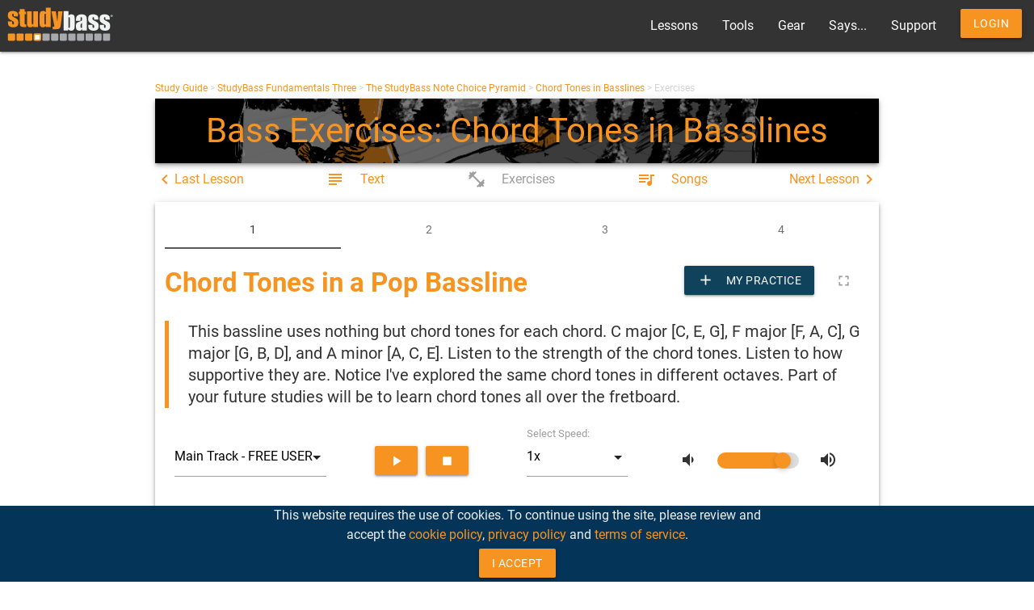

--- FILE ---
content_type: text/html; charset=UTF-8
request_url: https://www.studybass.com/lessons/harmony/chord-tones-in-basslines/exercises/
body_size: 19363
content:
<!DOCTYPE html>
<html lang="en-US">

<head>
    <meta charset="UTF-8">
    <meta name="viewport" content="width=device-width, initial-scale=1">
    <title>Chord Tones in Basslines: Bass Exercises | StudyBass</title>
    <meta name="description" content="Bass exercises and examples applying the StudyBass lesson Chord Tones in Basslines. Chord tones are the foundation of the note choice pyramid. In this bass lesson we review chord tones and their rhythmic weight and apply them.">
    <meta name="author" content="Andrew Pouska">
    <meta name="robots" content="index,follow,noarchive">
    <!-- Twitter Card data -->
    <meta name="twitter:card" content="summary_large_image">
    <meta name="twitter:title" content="Chord Tones in Basslines: Bass Exercises | StudyBass">
    <meta name="twitter:description" content="Bass exercises and examples applying the StudyBass lesson Chord Tones in Basslines. Chord tones are the foundation of the note choice pyramid. In this bass lesson we review chord tones and their rhythmic weight and apply them.">
    <meta name="twitter:image" content="https://cdn.studybass.net/images/studybass-1200x630.jpg" />

    <!-- Open Graph data -->
    <meta property="og:title" content="Chord Tones in Basslines: Bass Exercises | StudyBass" />
    <meta property="og:image" content="https://cdn.studybass.net/images/studybass-1200x630.jpg" />
    <meta property="og:description" content="Bass exercises and examples applying the StudyBass lesson Chord Tones in Basslines. Chord tones are the foundation of the note choice pyramid. In this bass lesson we review chord tones and their rhythmic weight and apply them." />
    <meta property="og:site_name" content="StudyBass" />
        <meta property="og:url" content="https&#x3A;&#x2F;&#x2F;www.studybass.com&#x2F;lessons&#x2F;harmony&#x2F;chord-tones-in-basslines&#x2F;exercises&#x2F;" />

    <!-- SEO & Mobile -->
    <link rel="canonical" href="https&#x3A;&#x2F;&#x2F;www.studybass.com&#x2F;lessons&#x2F;harmony&#x2F;chord-tones-in-basslines&#x2F;exercises&#x2F;" />
    <meta name="theme-color" content="#F79421" />

    <link href="https://cdn.studybass.net/images/apple-touch-icon.png" rel="apple-touch-icon"/>
    <link href="https://cdn.studybass.net/images/apple-touch-icon-76x76.png" rel="apple-touch-icon" sizes="76x76"/>
    <link href="https://cdn.studybass.net/images/apple-touch-icon-120x120.png" rel="apple-touch-icon" sizes="120x120"/>
    <link href="https://cdn.studybass.net/images/apple-touch-icon-152x152.png" rel="apple-touch-icon" sizes="152x152"/>
    <link rel="shortcut icon" href="https://cdn.studybass.net/favicon.ico"/>

    <script>
                let user, lh, ns, fbStyle = null;
            </script>

                    <link rel="stylesheet" href="/build/75.acef6165.css"><link rel="stylesheet" href="/build/app.6d32aa8d.css">

        <link
                href="https://cdnjs.cloudflare.com/ajax/libs/video.js/7.0.0/video-js.min.css"
                rel="stylesheet"
        />

        <!-- Renders a link tag (if your module requires any CSS)
             <link rel="stylesheet" href="/build/global.scss"> -->
    
    <!-- Matomo -->
    <script type="text/javascript">
        var _paq = window._paq = window._paq || [];
        /* tracker methods like "setCustomDimension" should be called before "trackPageView" */
        _paq.push(['trackPageView']);
        _paq.push(['enableLinkTracking']);
        (function() {
            var u="https://www.studybass.net/";
            _paq.push(['setTrackerUrl', u+'matomo.php']);
            _paq.push(['setSiteId', '2']);
            var d=document, g=d.createElement('script'), s=d.getElementsByTagName('script')[0];
            g.type='text/javascript'; g.async=true; g.src=u+'matomo.js'; s.parentNode.insertBefore(g,s);
        })();
    </script>
    <!-- End Matomo Code -->

</head>

<body class="site">

    <noscript>
        <div id="noscript-warn" class="row center margin-bottom-zero">
            <div class="col s12">
                <p>To use the many interactive features of StudyBass, please enable javascript.</p>
            </div>
        </div>
    </noscript>

        
    
    
    
        <header class="masthead">
        <nav>

    <div class="nav-wrapper">
        <a class="brand-logo" href="/">
            <img alt="StudyBass free interactive bass lessons" src="https://cdn.studybass.net/images/studybass.svg" width="150" height="40">
        </a>
        <a class="skip-link screen-reader-only" href="#content">Skip to content</a>
        <a href="#" data-target="mobile-sidenav" class="sidenav-trigger"><i class="material-icons">menu</i></a>
        <ul class="right hide-on-med-and-down">
            <li><a href="/study-guide/" title="The StudyBass bass lessons">Lessons</a></li>
            <li><a href="/tools/" title="Apps and resources for bass players">Tools</a></li>
            <li><a href="/gear/" title="Articles on basses, amps, strings and more">Gear</a></li>
            <li><a href="/says/" title="The StudyBass 'Blog'">Says...</a></li>
                        <li><a href="/support/" title="StudyBass relies on user support. Thank you!">Support</a></li>
                                        <li><a class="waves-effect waves-light btn" href="/login" title="Log in or create a StudyBass account">Login</a></li>
                    </ul>
    </div>
</nav>
<ul class="sidenav" id="mobile-sidenav">
    <li><a href="/">Home</a></li>
    <li><a href="/study-guide/" title="The StudyBass bass lessons">Lessons</a></li>
    <li><a href="/tools/" title="Apps and resources for bass players">Tools</a></li>
    <li><a href="/gear/" title="Articles on basses, amps, strings and more">Gear</a></li>
    <li><a href="/says/" title="The StudyBass 'Blog'">Says...</a></li>
        <li><a href="/support/" title="StudyBass relies on user support. Thank you!">Support</a></li>
                <li><a href="/login" title="Log in or create a StudyBass account">Login</a></li>
    </ul>



    </header>
    


    <main id="content" class="main-content container">
        <div class="row">

        <div id="user-manager" class="z-depth-1">
            <div class='close' onClick={toggleUserManager()}><i class='material-icons'>close</i></div>
                        <div class="col s12 center-align">
                <h4 class="">My StudyBass</h4>
            </div>
                    </div>

                
        
                                                        
                <div class="row margin-bottom-zero">
                <div class="col s12 breadcrumbs">
        <a href="/study-guide/" class="">Study Guide</a> >
        <a href="/study-guide/studybass-fundamentals-three/" class="">StudyBass Fundamentals Three</a> >
        <a href="/study-guide/studybass-fundamentals-three/#the-note-choice-pyramid" class="">The StudyBass Note Choice Pyramid</a> >
                <a href="/lessons/harmony/chord-tones-in-basslines/" class="">Chord Tones in Basslines</a>
 > Exercises
    </div>

                <div class="col s12 z-depth-2 hero" style="background-image: url('https://cdn.studybass.net/images/studybass-fundamentals-three.png')">
        <h1 class="h1-fluid center-align">Bass Exercises: Chord Tones in Basslines</h1>
    </div>

        </div>

            <div class="lesson-nav-top valign-wrapper">
                    <a class="valign-wrapper" href="/lessons/harmony/rhythmic-weight/" title='Last Lesson: Rhythmic Weight'>
                <i class="material-icons">chevron_left</i>Last<span class="hide-on-small-and-down">&nbsp;Lesson</span>
            </a>
                                            <a class="valign-wrapper" href="/lessons/harmony/chord-tones-in-basslines/" title='Chord Tones in Basslines Text'>
                <i class="material-icons left">subject</i><span class="hide-on-small-and-down">&nbsp;Text</span>
            </a>
            
                            <span class="valign-wrapper disabled" title='Chord Tones in Basslines Exercises (Current Page)'>
                <i class="material-icons left">fitness_center</i><span class="hide-on-small-and-down">&nbsp;Exercises</span>
            </span>
            
                            <a class="valign-wrapper" href="/lessons/harmony/chord-tones-in-basslines/songs/" title='Chord Tones in Basslines Songs'>
                <i class="material-icons left">queue_music</i><span class="hide-on-small-and-down">&nbsp;Songs</span>
            </a>
            
        
        
                    <a class="valign-wrapper" href="/lessons/harmony/the-fifth-approach/" title='Next Lesson: The Fifth Approach'>
                Next<span class="hide-on-small-and-down">&nbsp;Lesson</span><i class="material-icons">chevron_right</i>
            </a>
            </div>
    
        
        <script>
        window.toggleNoTextAlert = function() {
            const alert = document.getElementById('no-text-alert');
            if (alert) {
                if (alert.style.display === 'none') {
                    alert.style.display = 'block';
                } else {
                    alert.style.display = 'none';
                }
            }
        }
        
        window.dismissNoTextAlert = function() {
            const alert = document.getElementById('no-text-alert');
            if (alert) {
                alert.style.display = 'none';
            }
        }
        
        // Add event listener as backup
        document.addEventListener('DOMContentLoaded', function() {
            const noTextLink = document.getElementById('no-text-link');
            if (noTextLink) {
                noTextLink.addEventListener('click', function() {
                    window.toggleNoTextAlert();
                });
            }
        });
    </script>

    
    <div data-component="Exercises"
         data-n-prop-id="136"
                                                     >
        <div class="fade-in-slow">
            <h2>Component Loading...</h2>
            <p>If this component hasn't loaded within 30 seconds, please check the <a href="/issues/">issues page</a> for more help.</p>
        </div>
    </div>

                <button onclick="topFunction()" id="to-top-btn" title="Go to top">Top</button>
        
            </div>

    </main><!-- #content .main-content -->

        <footer class="footer-content">
        
<footer class="page-footer">
    <div class="container">
        <div class="row">
            <div class="col l6 s12">
                <div class="card-panel grey lighten-3 black-text text-lighten-3">
                    <div class="row margin-bottom-zero">
                        <div class="col s12">
                            <i class="material-icons sb-orange-text inline-block medium left">mode_comment</i><q><i>At the ripe age of 36 I decided I wanted to learn to play bass. I found lessons on YouTube that were great, but I realized that by the end of those lessons, I had no idea what to play other than the practice examples they gave.
I found your site when I was trying to look up how to determine what notes (other than roots) you could play for different chords. Your site was a gold mine for me. The emphasis on understanding chord tones was exactly what I needed. I felt compelled to reach out to let you know that someone with no experience could go through all lessons and feel like they could play confidently on the other side.</i></q>
<br/>
<span class="right" style="color: #F79421">— Jessie O., StudyBasser</span>
                        </div>
                    </div>
                </div>
            </div>
            <div class="col l4 offset-l2 s12">
                <ul>
                    <li><a class="grey-text text-lighten-3" href="/">Home</a></li>
                    <li><a class="grey-text text-lighten-3" href="/study-guide/">Lessons</a></li>
                    <li><a class="grey-text text-lighten-3" href="/tools/">Tools</a></li>
                    <li><a class="grey-text text-lighten-3" href="/gear/">Gear</a></li>
                    <li><a class="grey-text text-lighten-3" href="/says/">Says... a Blog</a></li>
                    <li><a class="grey-text text-lighten-3" href="/support/">Support</a></li>
                    <li><a class="grey-text text-lighten-3" href="/using-the-site/">Using the Site</a></li>
                    <li><a class="grey-text text-lighten-3" href="/help/">Help</a></li>
                    <li><a class="grey-text text-lighten-3" href="/feedback/">Feedback</a></li>
                    <li><a class="grey-text text-lighten-3" href="/private-bass-lessons/">Take Private Bass Lessons</a></li>
                    <li><a class="grey-text text-lighten-3" href="/dedication/">Dedication</a></li>
                    <li><a class="grey-text text-lighten-3" href="/privacy/">Privacy Policy</a></li>
                    <li><a class="grey-text text-lighten-3" href="/tos/">Terms of Service</a></li>
                    <li>
                        <a href="#" class="valign-wrapper"
                           onclick="localStorage.setItem('mode', (localStorage.getItem('mode') || 'light') === 'dark' ? 'light' : 'dark'); localStorage.getItem('mode') === 'dark' ? document.querySelector('body').classList.add('dark') : document.querySelector('body').classList.remove('dark')"
                           title="Dark/light">
                            <i class="material-icons">brightness_6</i>&nbsp;Dark Mode
                        </a>
                    </li>
                </ul>
                <div id="social">
                    <a href="//bsky.app/profile/studybass.com"><img class="social" src="https://cdn.studybass.net/images/bluesky.svg" alt="StudyBass on Bluesky" width="32" height="32"/></a>
                    <a href="//www.youtube.com/user/studybass"><img class="social" src="https://cdn.studybass.net/images/youtube-social.svg" alt="StudyBass on YouTube" width="32" height="32"/></a>
                    <a href="//www.facebook.com/studybass"><img class="social" src="https://cdn.studybass.net/images/facebook.svg" alt="StudyBass on Facebook" width="32" height="32"></a>
                    <a href="//www.instagram.com/studybass"><img class="social" src="https://cdn.studybass.net/images/instagram.svg" alt="StudyBass on Instagram" width="32" height="32"></a>
                    <a href="/rss/"><img  class="social" src="https://cdn.studybass.net/images/rss.svg" alt="StudyBass RSS Feed" width="32" height="32"></a>
                </div>
            </div>
        </div>
    </div>
    </div>
    <div class="row footer-copyright margin-bottom-zero">
        <div class="col s12 center">
            © 2003 - 2026 Leading Tone Media, LLC - all rights reserved
        </div>
    </div>
</footer>    </footer>
    
        <div id="cookie-bar" class="row margin-bottom-zero">
        <div class="col s12 l6 offset-l3 center">
            <span class="inline-block">This website requires the use of cookies. To continue using the site, please review and accept the <a href="/cookies/" title="Cookie Policy">cookie policy</a>, <a href="/privacy/" title="Privacy Policy">privacy policy</a> and <a href="/tos/" title="Terms of Service">terms of service</a>.</span>
            <button onclick="acceptCookies()" class="btn waves-effect inline-block">I Accept</button>
        </div>
    </div>
    



    <script src="/build/runtime.9f563874.js"></script><script src="/build/75.963db045.js"></script><script src="/build/app.b932c438.js"></script>
    <script src="https://cdn.studybass.net/js/materialize-new.js"></script>

    <script src="https://vjs.zencdn.net/7.8.4/video.js"></script>

    <script>
        
    </script>



        <script>
        // cookie listener
        function acceptCookies() {
            localStorage.setItem("cookies-accepted", "true");
            const element = document.getElementById("cookie-bar");
            element.style.display = "none";
        }

        document.addEventListener("DOMContentLoaded", (event) => {
            const element = document.getElementById("cookie-bar");
            localStorage.getItem("cookies-accepted") === "true" ?
                element.style.display = "none"
                :
                element.style.display = "block"
        })
    </script>
    
    <script>
        // light/dark mode listener
        document.addEventListener('DOMContentLoaded', (event) => {
            ((localStorage.getItem('mode') || 'light') === 'dark') ?
                document.querySelector('body').classList.add('dark')
                :
                document.querySelector('body').classList.remove('dark')
        })
    </script>

    <script>
        document.addEventListener('DOMContentLoaded', function () {
            window.M.AutoInit(); //Initializes sidenav and profile text boxes
            // let elems = document.querySelectorAll('.sidenav');
            // let instances = M.Sidenav.init(elems, {});
        });
        function toggleUserManager() {
            const element = document.getElementById("user-manager");
            if (element.style.maxHeight){
                element.style.maxHeight = null;
            } else {
                element.style.maxHeight = "100vh"; //"100%"; //element.scrollHeight + "px";
            }
        }
    </script>

    <script>

        let cdn = "https://cdn.studybass.net/";

        document.addEventListener('DOMContentLoaded', function () {
            let arr = document.querySelectorAll('.cdn-img');
            for (let i=0;i<arr.length;i++) {
                console.log(arr[i].getAttribute('data-src'));
                let src = cdn + arr[i].getAttribute('data-src');
                arr[i].setAttribute("src", src);
            }

            let la_arr = document.querySelectorAll('.lesson-audio');
            for (let i=0;i<la_arr.length;i++) {
                let mp3 = 'snd/mp3/' + la_arr[i].getAttribute('data-src') + ".mp3";
                let ogg = 'snd/mp3/' + la_arr[i].getAttribute('data-src') + ".ogg";
                let aud = '<div class="col s12"><div class="card-panel padding-1 grey darken-3 center col l8 offset-l2"><div class="margin-bottom-20"><h6>' + la_arr[i].getAttribute('data-title') + '</h6></div>';
                aud += '<audio controls><source src="' + cdn + ogg + '" type="audio/ogg"><source src="' + cdn + mp3 + '" type="audio/mpeg">Your browser does not support the HTML5 audio element.</audio></div></div>';
                la_arr[i].outerHTML = aud;
            }
        });
    </script>

    <script>
        window.onscroll = function() {scrollFunction()};

        function scrollFunction() {
            if (document.body.scrollTop > 20 || document.documentElement.scrollTop > 20) {
                let elem = document.getElementById("to-top-btn");
                if (elem) {
                    elem.style.display = "block";
                }
            } else {
                let elem = document.getElementById("to-top-btn");
                if (elem) {
                    elem.style.display = "none";
                }
            }
        }

        function topFunction() {
            document.body.scrollTop = 0; // For Chrome, Safari and Opera
            document.documentElement.scrollTop = 0; // For IE and Firefox
        }
    </script>




    <!-- Renders app.js & a webpack runtime.js file
        <script src="/build/runtime.js"></script>
        <script src="/build/app.js"></script> -->

            
</body>

</html>


--- FILE ---
content_type: text/css
request_url: https://www.studybass.com/build/app.6d32aa8d.css
body_size: 33867
content:
@charset "UTF-8";.materialize-red{background-color:#e51c23!important}.materialize-red-text{color:#e51c23!important}.materialize-red.lighten-5{background-color:#fdeaeb!important}.materialize-red-text.text-lighten-5{color:#fdeaeb!important}.materialize-red.lighten-4{background-color:#f8c1c3!important}.materialize-red-text.text-lighten-4{color:#f8c1c3!important}.materialize-red.lighten-3{background-color:#f3989b!important}.materialize-red-text.text-lighten-3{color:#f3989b!important}.materialize-red.lighten-2{background-color:#ee6e73!important}.materialize-red-text.text-lighten-2{color:#ee6e73!important}.materialize-red.lighten-1{background-color:#ea454b!important}.materialize-red-text.text-lighten-1{color:#ea454b!important}.materialize-red.darken-1{background-color:#d0181e!important}.materialize-red-text.text-darken-1{color:#d0181e!important}.materialize-red.darken-2{background-color:#b9151b!important}.materialize-red-text.text-darken-2{color:#b9151b!important}.materialize-red.darken-3{background-color:#a21318!important}.materialize-red-text.text-darken-3{color:#a21318!important}.materialize-red.darken-4{background-color:#8b1014!important}.materialize-red-text.text-darken-4{color:#8b1014!important}.red{background-color:#f44336!important}.red-text{color:#f44336!important}.red.lighten-5{background-color:#ffebee!important}.red-text.text-lighten-5{color:#ffebee!important}.red.lighten-4{background-color:#ffcdd2!important}.red-text.text-lighten-4{color:#ffcdd2!important}.red.lighten-3{background-color:#ef9a9a!important}.red-text.text-lighten-3{color:#ef9a9a!important}.red.lighten-2{background-color:#e57373!important}.red-text.text-lighten-2{color:#e57373!important}.red.lighten-1{background-color:#ef5350!important}.red-text.text-lighten-1{color:#ef5350!important}.red.darken-1{background-color:#e53935!important}.red-text.text-darken-1{color:#e53935!important}.red.darken-2{background-color:#d32f2f!important}.red-text.text-darken-2{color:#d32f2f!important}.red.darken-3{background-color:#c62828!important}.red-text.text-darken-3{color:#c62828!important}.red.darken-4{background-color:#b71c1c!important}.red-text.text-darken-4{color:#b71c1c!important}.red.accent-1{background-color:#ff8a80!important}.red-text.text-accent-1{color:#ff8a80!important}.red.accent-2{background-color:#ff5252!important}.red-text.text-accent-2{color:#ff5252!important}.red.accent-3{background-color:#ff1744!important}.red-text.text-accent-3{color:#ff1744!important}.red.accent-4{background-color:#d50000!important}.red-text.text-accent-4{color:#d50000!important}.pink{background-color:#e91e63!important}.pink-text{color:#e91e63!important}.pink.lighten-5{background-color:#fce4ec!important}.pink-text.text-lighten-5{color:#fce4ec!important}.pink.lighten-4{background-color:#f8bbd0!important}.pink-text.text-lighten-4{color:#f8bbd0!important}.pink.lighten-3{background-color:#f48fb1!important}.pink-text.text-lighten-3{color:#f48fb1!important}.pink.lighten-2{background-color:#f06292!important}.pink-text.text-lighten-2{color:#f06292!important}.pink.lighten-1{background-color:#ec407a!important}.pink-text.text-lighten-1{color:#ec407a!important}.pink.darken-1{background-color:#d81b60!important}.pink-text.text-darken-1{color:#d81b60!important}.pink.darken-2{background-color:#c2185b!important}.pink-text.text-darken-2{color:#c2185b!important}.pink.darken-3{background-color:#ad1457!important}.pink-text.text-darken-3{color:#ad1457!important}.pink.darken-4{background-color:#880e4f!important}.pink-text.text-darken-4{color:#880e4f!important}.pink.accent-1{background-color:#ff80ab!important}.pink-text.text-accent-1{color:#ff80ab!important}.pink.accent-2{background-color:#ff4081!important}.pink-text.text-accent-2{color:#ff4081!important}.pink.accent-3{background-color:#f50057!important}.pink-text.text-accent-3{color:#f50057!important}.pink.accent-4{background-color:#c51162!important}.pink-text.text-accent-4{color:#c51162!important}.purple{background-color:#9c27b0!important}.purple-text{color:#9c27b0!important}.purple.lighten-5{background-color:#f3e5f5!important}.purple-text.text-lighten-5{color:#f3e5f5!important}.purple.lighten-4{background-color:#e1bee7!important}.purple-text.text-lighten-4{color:#e1bee7!important}.purple.lighten-3{background-color:#ce93d8!important}.purple-text.text-lighten-3{color:#ce93d8!important}.purple.lighten-2{background-color:#ba68c8!important}.purple-text.text-lighten-2{color:#ba68c8!important}.purple.lighten-1{background-color:#ab47bc!important}.purple-text.text-lighten-1{color:#ab47bc!important}.purple.darken-1{background-color:#8e24aa!important}.purple-text.text-darken-1{color:#8e24aa!important}.purple.darken-2{background-color:#7b1fa2!important}.purple-text.text-darken-2{color:#7b1fa2!important}.purple.darken-3{background-color:#6a1b9a!important}.purple-text.text-darken-3{color:#6a1b9a!important}.purple.darken-4{background-color:#4a148c!important}.purple-text.text-darken-4{color:#4a148c!important}.purple.accent-1{background-color:#ea80fc!important}.purple-text.text-accent-1{color:#ea80fc!important}.purple.accent-2{background-color:#e040fb!important}.purple-text.text-accent-2{color:#e040fb!important}.purple.accent-3{background-color:#d500f9!important}.purple-text.text-accent-3{color:#d500f9!important}.purple.accent-4{background-color:#a0f!important}.purple-text.text-accent-4{color:#a0f!important}.deep-purple{background-color:#673ab7!important}.deep-purple-text{color:#673ab7!important}.deep-purple.lighten-5{background-color:#ede7f6!important}.deep-purple-text.text-lighten-5{color:#ede7f6!important}.deep-purple.lighten-4{background-color:#d1c4e9!important}.deep-purple-text.text-lighten-4{color:#d1c4e9!important}.deep-purple.lighten-3{background-color:#b39ddb!important}.deep-purple-text.text-lighten-3{color:#b39ddb!important}.deep-purple.lighten-2{background-color:#9575cd!important}.deep-purple-text.text-lighten-2{color:#9575cd!important}.deep-purple.lighten-1{background-color:#7e57c2!important}.deep-purple-text.text-lighten-1{color:#7e57c2!important}.deep-purple.darken-1{background-color:#5e35b1!important}.deep-purple-text.text-darken-1{color:#5e35b1!important}.deep-purple.darken-2{background-color:#512da8!important}.deep-purple-text.text-darken-2{color:#512da8!important}.deep-purple.darken-3{background-color:#4527a0!important}.deep-purple-text.text-darken-3{color:#4527a0!important}.deep-purple.darken-4{background-color:#311b92!important}.deep-purple-text.text-darken-4{color:#311b92!important}.deep-purple.accent-1{background-color:#b388ff!important}.deep-purple-text.text-accent-1{color:#b388ff!important}.deep-purple.accent-2{background-color:#7c4dff!important}.deep-purple-text.text-accent-2{color:#7c4dff!important}.deep-purple.accent-3{background-color:#651fff!important}.deep-purple-text.text-accent-3{color:#651fff!important}.deep-purple.accent-4{background-color:#6200ea!important}.deep-purple-text.text-accent-4{color:#6200ea!important}.indigo{background-color:#3f51b5!important}.indigo-text{color:#3f51b5!important}.indigo.lighten-5{background-color:#e8eaf6!important}.indigo-text.text-lighten-5{color:#e8eaf6!important}.indigo.lighten-4{background-color:#c5cae9!important}.indigo-text.text-lighten-4{color:#c5cae9!important}.indigo.lighten-3{background-color:#9fa8da!important}.indigo-text.text-lighten-3{color:#9fa8da!important}.indigo.lighten-2{background-color:#7986cb!important}.indigo-text.text-lighten-2{color:#7986cb!important}.indigo.lighten-1{background-color:#5c6bc0!important}.indigo-text.text-lighten-1{color:#5c6bc0!important}.indigo.darken-1{background-color:#3949ab!important}.indigo-text.text-darken-1{color:#3949ab!important}.indigo.darken-2{background-color:#303f9f!important}.indigo-text.text-darken-2{color:#303f9f!important}.indigo.darken-3{background-color:#283593!important}.indigo-text.text-darken-3{color:#283593!important}.indigo.darken-4{background-color:#1a237e!important}.indigo-text.text-darken-4{color:#1a237e!important}.indigo.accent-1{background-color:#8c9eff!important}.indigo-text.text-accent-1{color:#8c9eff!important}.indigo.accent-2{background-color:#536dfe!important}.indigo-text.text-accent-2{color:#536dfe!important}.indigo.accent-3{background-color:#3d5afe!important}.indigo-text.text-accent-3{color:#3d5afe!important}.indigo.accent-4{background-color:#304ffe!important}.indigo-text.text-accent-4{color:#304ffe!important}.blue{background-color:#2196f3!important}.blue-text{color:#2196f3!important}.blue.lighten-5{background-color:#e3f2fd!important}.blue-text.text-lighten-5{color:#e3f2fd!important}.blue.lighten-4{background-color:#bbdefb!important}.blue-text.text-lighten-4{color:#bbdefb!important}.blue.lighten-3{background-color:#90caf9!important}.blue-text.text-lighten-3{color:#90caf9!important}.blue.lighten-2{background-color:#64b5f6!important}.blue-text.text-lighten-2{color:#64b5f6!important}.blue.lighten-1{background-color:#42a5f5!important}.blue-text.text-lighten-1{color:#42a5f5!important}.blue.darken-1{background-color:#1e88e5!important}.blue-text.text-darken-1{color:#1e88e5!important}.blue.darken-2{background-color:#1976d2!important}.blue-text.text-darken-2{color:#1976d2!important}.blue.darken-3{background-color:#1565c0!important}.blue-text.text-darken-3{color:#1565c0!important}.blue.darken-4{background-color:#0d47a1!important}.blue-text.text-darken-4{color:#0d47a1!important}.blue.accent-1{background-color:#82b1ff!important}.blue-text.text-accent-1{color:#82b1ff!important}.blue.accent-2{background-color:#448aff!important}.blue-text.text-accent-2{color:#448aff!important}.blue.accent-3{background-color:#2979ff!important}.blue-text.text-accent-3{color:#2979ff!important}.blue.accent-4{background-color:#2962ff!important}.blue-text.text-accent-4{color:#2962ff!important}.light-blue{background-color:#03a9f4!important}.light-blue-text{color:#03a9f4!important}.light-blue.lighten-5{background-color:#e1f5fe!important}.light-blue-text.text-lighten-5{color:#e1f5fe!important}.light-blue.lighten-4{background-color:#b3e5fc!important}.light-blue-text.text-lighten-4{color:#b3e5fc!important}.light-blue.lighten-3{background-color:#81d4fa!important}.light-blue-text.text-lighten-3{color:#81d4fa!important}.light-blue.lighten-2{background-color:#4fc3f7!important}.light-blue-text.text-lighten-2{color:#4fc3f7!important}.light-blue.lighten-1{background-color:#29b6f6!important}.light-blue-text.text-lighten-1{color:#29b6f6!important}.light-blue.darken-1{background-color:#039be5!important}.light-blue-text.text-darken-1{color:#039be5!important}.light-blue.darken-2{background-color:#0288d1!important}.light-blue-text.text-darken-2{color:#0288d1!important}.light-blue.darken-3{background-color:#0277bd!important}.light-blue-text.text-darken-3{color:#0277bd!important}.light-blue.darken-4{background-color:#01579b!important}.light-blue-text.text-darken-4{color:#01579b!important}.light-blue.accent-1{background-color:#80d8ff!important}.light-blue-text.text-accent-1{color:#80d8ff!important}.light-blue.accent-2{background-color:#40c4ff!important}.light-blue-text.text-accent-2{color:#40c4ff!important}.light-blue.accent-3{background-color:#00b0ff!important}.light-blue-text.text-accent-3{color:#00b0ff!important}.light-blue.accent-4{background-color:#0091ea!important}.light-blue-text.text-accent-4{color:#0091ea!important}.cyan{background-color:#00bcd4!important}.cyan-text{color:#00bcd4!important}.cyan.lighten-5{background-color:#e0f7fa!important}.cyan-text.text-lighten-5{color:#e0f7fa!important}.cyan.lighten-4{background-color:#b2ebf2!important}.cyan-text.text-lighten-4{color:#b2ebf2!important}.cyan.lighten-3{background-color:#80deea!important}.cyan-text.text-lighten-3{color:#80deea!important}.cyan.lighten-2{background-color:#4dd0e1!important}.cyan-text.text-lighten-2{color:#4dd0e1!important}.cyan.lighten-1{background-color:#26c6da!important}.cyan-text.text-lighten-1{color:#26c6da!important}.cyan.darken-1{background-color:#00acc1!important}.cyan-text.text-darken-1{color:#00acc1!important}.cyan.darken-2{background-color:#0097a7!important}.cyan-text.text-darken-2{color:#0097a7!important}.cyan.darken-3{background-color:#00838f!important}.cyan-text.text-darken-3{color:#00838f!important}.cyan.darken-4{background-color:#006064!important}.cyan-text.text-darken-4{color:#006064!important}.cyan.accent-1{background-color:#84ffff!important}.cyan-text.text-accent-1{color:#84ffff!important}.cyan.accent-2{background-color:#18ffff!important}.cyan-text.text-accent-2{color:#18ffff!important}.cyan.accent-3{background-color:#00e5ff!important}.cyan-text.text-accent-3{color:#00e5ff!important}.cyan.accent-4{background-color:#00b8d4!important}.cyan-text.text-accent-4{color:#00b8d4!important}.teal{background-color:#009688!important}.teal-text{color:#009688!important}.teal.lighten-5{background-color:#e0f2f1!important}.teal-text.text-lighten-5{color:#e0f2f1!important}.teal.lighten-4{background-color:#b2dfdb!important}.teal-text.text-lighten-4{color:#b2dfdb!important}.teal.lighten-3{background-color:#80cbc4!important}.teal-text.text-lighten-3{color:#80cbc4!important}.teal.lighten-2{background-color:#4db6ac!important}.teal-text.text-lighten-2{color:#4db6ac!important}.teal.lighten-1{background-color:#26a69a!important}.teal-text.text-lighten-1{color:#26a69a!important}.teal.darken-1{background-color:#00897b!important}.teal-text.text-darken-1{color:#00897b!important}.teal.darken-2{background-color:#00796b!important}.teal-text.text-darken-2{color:#00796b!important}.teal.darken-3{background-color:#00695c!important}.teal-text.text-darken-3{color:#00695c!important}.teal.darken-4{background-color:#004d40!important}.teal-text.text-darken-4{color:#004d40!important}.teal.accent-1{background-color:#a7ffeb!important}.teal-text.text-accent-1{color:#a7ffeb!important}.teal.accent-2{background-color:#64ffda!important}.teal-text.text-accent-2{color:#64ffda!important}.teal.accent-3{background-color:#1de9b6!important}.teal-text.text-accent-3{color:#1de9b6!important}.teal.accent-4{background-color:#00bfa5!important}.teal-text.text-accent-4{color:#00bfa5!important}.green{background-color:#4caf50!important}.green-text{color:#4caf50!important}.green.lighten-5{background-color:#e8f5e9!important}.green-text.text-lighten-5{color:#e8f5e9!important}.green.lighten-4{background-color:#c8e6c9!important}.green-text.text-lighten-4{color:#c8e6c9!important}.green.lighten-3{background-color:#a5d6a7!important}.green-text.text-lighten-3{color:#a5d6a7!important}.green.lighten-2{background-color:#81c784!important}.green-text.text-lighten-2{color:#81c784!important}.green.lighten-1{background-color:#66bb6a!important}.green-text.text-lighten-1{color:#66bb6a!important}.green.darken-1{background-color:#43a047!important}.green-text.text-darken-1{color:#43a047!important}.green.darken-2{background-color:#388e3c!important}.green-text.text-darken-2{color:#388e3c!important}.green.darken-3{background-color:#2e7d32!important}.green-text.text-darken-3{color:#2e7d32!important}.green.darken-4{background-color:#1b5e20!important}.green-text.text-darken-4{color:#1b5e20!important}.green.accent-1{background-color:#b9f6ca!important}.green-text.text-accent-1{color:#b9f6ca!important}.green.accent-2{background-color:#69f0ae!important}.green-text.text-accent-2{color:#69f0ae!important}.green.accent-3{background-color:#00e676!important}.green-text.text-accent-3{color:#00e676!important}.green.accent-4{background-color:#00c853!important}.green-text.text-accent-4{color:#00c853!important}.light-green{background-color:#8bc34a!important}.light-green-text{color:#8bc34a!important}.light-green.lighten-5{background-color:#f1f8e9!important}.light-green-text.text-lighten-5{color:#f1f8e9!important}.light-green.lighten-4{background-color:#dcedc8!important}.light-green-text.text-lighten-4{color:#dcedc8!important}.light-green.lighten-3{background-color:#c5e1a5!important}.light-green-text.text-lighten-3{color:#c5e1a5!important}.light-green.lighten-2{background-color:#aed581!important}.light-green-text.text-lighten-2{color:#aed581!important}.light-green.lighten-1{background-color:#9ccc65!important}.light-green-text.text-lighten-1{color:#9ccc65!important}.light-green.darken-1{background-color:#7cb342!important}.light-green-text.text-darken-1{color:#7cb342!important}.light-green.darken-2{background-color:#689f38!important}.light-green-text.text-darken-2{color:#689f38!important}.light-green.darken-3{background-color:#558b2f!important}.light-green-text.text-darken-3{color:#558b2f!important}.light-green.darken-4{background-color:#33691e!important}.light-green-text.text-darken-4{color:#33691e!important}.light-green.accent-1{background-color:#ccff90!important}.light-green-text.text-accent-1{color:#ccff90!important}.light-green.accent-2{background-color:#b2ff59!important}.light-green-text.text-accent-2{color:#b2ff59!important}.light-green.accent-3{background-color:#76ff03!important}.light-green-text.text-accent-3{color:#76ff03!important}.light-green.accent-4{background-color:#64dd17!important}.light-green-text.text-accent-4{color:#64dd17!important}.lime{background-color:#cddc39!important}.lime-text{color:#cddc39!important}.lime.lighten-5{background-color:#f9fbe7!important}.lime-text.text-lighten-5{color:#f9fbe7!important}.lime.lighten-4{background-color:#f0f4c3!important}.lime-text.text-lighten-4{color:#f0f4c3!important}.lime.lighten-3{background-color:#e6ee9c!important}.lime-text.text-lighten-3{color:#e6ee9c!important}.lime.lighten-2{background-color:#dce775!important}.lime-text.text-lighten-2{color:#dce775!important}.lime.lighten-1{background-color:#d4e157!important}.lime-text.text-lighten-1{color:#d4e157!important}.lime.darken-1{background-color:#c0ca33!important}.lime-text.text-darken-1{color:#c0ca33!important}.lime.darken-2{background-color:#afb42b!important}.lime-text.text-darken-2{color:#afb42b!important}.lime.darken-3{background-color:#9e9d24!important}.lime-text.text-darken-3{color:#9e9d24!important}.lime.darken-4{background-color:#827717!important}.lime-text.text-darken-4{color:#827717!important}.lime.accent-1{background-color:#f4ff81!important}.lime-text.text-accent-1{color:#f4ff81!important}.lime.accent-2{background-color:#eeff41!important}.lime-text.text-accent-2{color:#eeff41!important}.lime.accent-3{background-color:#c6ff00!important}.lime-text.text-accent-3{color:#c6ff00!important}.lime.accent-4{background-color:#aeea00!important}.lime-text.text-accent-4{color:#aeea00!important}.yellow{background-color:#ffeb3b!important}.yellow-text{color:#ffeb3b!important}.yellow.lighten-5{background-color:#fffde7!important}.yellow-text.text-lighten-5{color:#fffde7!important}.yellow.lighten-4{background-color:#fff9c4!important}.yellow-text.text-lighten-4{color:#fff9c4!important}.yellow.lighten-3{background-color:#fff59d!important}.yellow-text.text-lighten-3{color:#fff59d!important}.yellow.lighten-2{background-color:#fff176!important}.yellow-text.text-lighten-2{color:#fff176!important}.yellow.lighten-1{background-color:#ffee58!important}.yellow-text.text-lighten-1{color:#ffee58!important}.yellow.darken-1{background-color:#fdd835!important}.yellow-text.text-darken-1{color:#fdd835!important}.yellow.darken-2{background-color:#fbc02d!important}.yellow-text.text-darken-2{color:#fbc02d!important}.yellow.darken-3{background-color:#f9a825!important}.yellow-text.text-darken-3{color:#f9a825!important}.yellow.darken-4{background-color:#f57f17!important}.yellow-text.text-darken-4{color:#f57f17!important}.yellow.accent-1{background-color:#ffff8d!important}.yellow-text.text-accent-1{color:#ffff8d!important}.yellow.accent-2{background-color:#ff0!important}.yellow-text.text-accent-2{color:#ff0!important}.yellow.accent-3{background-color:#ffea00!important}.yellow-text.text-accent-3{color:#ffea00!important}.yellow.accent-4{background-color:#ffd600!important}.yellow-text.text-accent-4{color:#ffd600!important}.amber{background-color:#ffc107!important}.amber-text{color:#ffc107!important}.amber.lighten-5{background-color:#fff8e1!important}.amber-text.text-lighten-5{color:#fff8e1!important}.amber.lighten-4{background-color:#ffecb3!important}.amber-text.text-lighten-4{color:#ffecb3!important}.amber.lighten-3{background-color:#ffe082!important}.amber-text.text-lighten-3{color:#ffe082!important}.amber.lighten-2{background-color:#ffd54f!important}.amber-text.text-lighten-2{color:#ffd54f!important}.amber.lighten-1{background-color:#ffca28!important}.amber-text.text-lighten-1{color:#ffca28!important}.amber.darken-1{background-color:#ffb300!important}.amber-text.text-darken-1{color:#ffb300!important}.amber.darken-2{background-color:#ffa000!important}.amber-text.text-darken-2{color:#ffa000!important}.amber.darken-3{background-color:#ff8f00!important}.amber-text.text-darken-3{color:#ff8f00!important}.amber.darken-4{background-color:#ff6f00!important}.amber-text.text-darken-4{color:#ff6f00!important}.amber.accent-1{background-color:#ffe57f!important}.amber-text.text-accent-1{color:#ffe57f!important}.amber.accent-2{background-color:#ffd740!important}.amber-text.text-accent-2{color:#ffd740!important}.amber.accent-3{background-color:#ffc400!important}.amber-text.text-accent-3{color:#ffc400!important}.amber.accent-4{background-color:#ffab00!important}.amber-text.text-accent-4{color:#ffab00!important}.orange{background-color:#ff9800!important}.orange-text{color:#ff9800!important}.orange.lighten-5{background-color:#fff3e0!important}.orange-text.text-lighten-5{color:#fff3e0!important}.orange.lighten-4{background-color:#ffe0b2!important}.orange-text.text-lighten-4{color:#ffe0b2!important}.orange.lighten-3{background-color:#ffcc80!important}.orange-text.text-lighten-3{color:#ffcc80!important}.orange.lighten-2{background-color:#ffb74d!important}.orange-text.text-lighten-2{color:#ffb74d!important}.orange.lighten-1{background-color:#ffa726!important}.orange-text.text-lighten-1{color:#ffa726!important}.orange.darken-1{background-color:#fb8c00!important}.orange-text.text-darken-1{color:#fb8c00!important}.orange.darken-2{background-color:#f57c00!important}.orange-text.text-darken-2{color:#f57c00!important}.orange.darken-3{background-color:#ef6c00!important}.orange-text.text-darken-3{color:#ef6c00!important}.orange.darken-4{background-color:#e65100!important}.orange-text.text-darken-4{color:#e65100!important}.orange.accent-1{background-color:#ffd180!important}.orange-text.text-accent-1{color:#ffd180!important}.orange.accent-2{background-color:#ffab40!important}.orange-text.text-accent-2{color:#ffab40!important}.orange.accent-3{background-color:#ff9100!important}.orange-text.text-accent-3{color:#ff9100!important}.orange.accent-4{background-color:#ff6d00!important}.orange-text.text-accent-4{color:#ff6d00!important}.deep-orange{background-color:#ff5722!important}.deep-orange-text{color:#ff5722!important}.deep-orange.lighten-5{background-color:#fbe9e7!important}.deep-orange-text.text-lighten-5{color:#fbe9e7!important}.deep-orange.lighten-4{background-color:#ffccbc!important}.deep-orange-text.text-lighten-4{color:#ffccbc!important}.deep-orange.lighten-3{background-color:#ffab91!important}.deep-orange-text.text-lighten-3{color:#ffab91!important}.deep-orange.lighten-2{background-color:#ff8a65!important}.deep-orange-text.text-lighten-2{color:#ff8a65!important}.deep-orange.lighten-1{background-color:#ff7043!important}.deep-orange-text.text-lighten-1{color:#ff7043!important}.deep-orange.darken-1{background-color:#f4511e!important}.deep-orange-text.text-darken-1{color:#f4511e!important}.deep-orange.darken-2{background-color:#e64a19!important}.deep-orange-text.text-darken-2{color:#e64a19!important}.deep-orange.darken-3{background-color:#d84315!important}.deep-orange-text.text-darken-3{color:#d84315!important}.deep-orange.darken-4{background-color:#bf360c!important}.deep-orange-text.text-darken-4{color:#bf360c!important}.deep-orange.accent-1{background-color:#ff9e80!important}.deep-orange-text.text-accent-1{color:#ff9e80!important}.deep-orange.accent-2{background-color:#ff6e40!important}.deep-orange-text.text-accent-2{color:#ff6e40!important}.deep-orange.accent-3{background-color:#ff3d00!important}.deep-orange-text.text-accent-3{color:#ff3d00!important}.deep-orange.accent-4{background-color:#dd2c00!important}.deep-orange-text.text-accent-4{color:#dd2c00!important}.brown{background-color:#795548!important}.brown-text{color:#795548!important}.brown.lighten-5{background-color:#efebe9!important}.brown-text.text-lighten-5{color:#efebe9!important}.brown.lighten-4{background-color:#d7ccc8!important}.brown-text.text-lighten-4{color:#d7ccc8!important}.brown.lighten-3{background-color:#bcaaa4!important}.brown-text.text-lighten-3{color:#bcaaa4!important}.brown.lighten-2{background-color:#a1887f!important}.brown-text.text-lighten-2{color:#a1887f!important}.brown.lighten-1{background-color:#8d6e63!important}.brown-text.text-lighten-1{color:#8d6e63!important}.brown.darken-1{background-color:#6d4c41!important}.brown-text.text-darken-1{color:#6d4c41!important}.brown.darken-2{background-color:#5d4037!important}.brown-text.text-darken-2{color:#5d4037!important}.brown.darken-3{background-color:#4e342e!important}.brown-text.text-darken-3{color:#4e342e!important}.brown.darken-4{background-color:#3e2723!important}.brown-text.text-darken-4{color:#3e2723!important}.blue-grey{background-color:#607d8b!important}.blue-grey-text{color:#607d8b!important}.blue-grey.lighten-5{background-color:#eceff1!important}.blue-grey-text.text-lighten-5{color:#eceff1!important}.blue-grey.lighten-4{background-color:#cfd8dc!important}.blue-grey-text.text-lighten-4{color:#cfd8dc!important}.blue-grey.lighten-3{background-color:#b0bec5!important}.blue-grey-text.text-lighten-3{color:#b0bec5!important}.blue-grey.lighten-2{background-color:#90a4ae!important}.blue-grey-text.text-lighten-2{color:#90a4ae!important}.blue-grey.lighten-1{background-color:#78909c!important}.blue-grey-text.text-lighten-1{color:#78909c!important}.blue-grey.darken-1{background-color:#546e7a!important}.blue-grey-text.text-darken-1{color:#546e7a!important}.blue-grey.darken-2{background-color:#455a64!important}.blue-grey-text.text-darken-2{color:#455a64!important}.blue-grey.darken-3{background-color:#37474f!important}.blue-grey-text.text-darken-3{color:#37474f!important}.blue-grey.darken-4{background-color:#263238!important}.blue-grey-text.text-darken-4{color:#263238!important}.grey{background-color:#9e9e9e!important}.grey-text{color:#9e9e9e!important}.grey.lighten-5{background-color:#fafafa!important}.grey-text.text-lighten-5{color:#fafafa!important}.grey.lighten-4{background-color:#f5f5f5!important}.grey-text.text-lighten-4{color:#f5f5f5!important}.grey.lighten-3{background-color:#eee!important}.grey-text.text-lighten-3{color:#eee!important}.grey.lighten-2{background-color:#e0e0e0!important}.grey-text.text-lighten-2{color:#e0e0e0!important}.grey.lighten-1{background-color:#bdbdbd!important}.grey-text.text-lighten-1{color:#bdbdbd!important}.grey.darken-1{background-color:#757575!important}.grey-text.text-darken-1{color:#757575!important}.grey.darken-2{background-color:#616161!important}.grey-text.text-darken-2{color:#616161!important}.grey.darken-3{background-color:#424242!important}.grey-text.text-darken-3{color:#424242!important}.grey.darken-4{background-color:#212121!important}.grey-text.text-darken-4{color:#212121!important}.black{background-color:#000!important}.black-text{color:#000!important}.white{background-color:#fff!important}.white-text{color:#fff!important}.transparent{background-color:transparent!important}.transparent-text{color:transparent!important}

/*! normalize.css v7.0.0 | MIT License | github.com/necolas/normalize.css */html{-ms-text-size-adjust:100%;-webkit-text-size-adjust:100%;line-height:1.15}body{margin:0}article,aside,footer,header,nav,section{display:block}h1{font-size:2em;margin:.67em 0}figcaption,figure,main{display:block}figure{margin:1em 40px}hr{box-sizing:content-box;height:0;overflow:visible}pre{font-family:monospace,monospace;font-size:1em}a{-webkit-text-decoration-skip:objects;background-color:transparent}abbr[title]{border-bottom:none;text-decoration:underline;text-decoration:underline dotted}b,strong{font-weight:inherit;font-weight:bolder}code,kbd,samp{font-family:monospace,monospace;font-size:1em}dfn{font-style:italic}mark{background-color:#ff0;color:#000}small{font-size:80%}sub,sup{font-size:75%;line-height:0;position:relative;vertical-align:baseline}sub{bottom:-.25em}sup{top:-.5em}audio,video{display:inline-block}audio:not([controls]){display:none;height:0}img{border-style:none}svg:not(:root){overflow:hidden}button,input,optgroup,select,textarea{font-family:sans-serif;font-size:100%;line-height:1.15;margin:0}button,input{overflow:visible}button,select{text-transform:none}[type=reset],[type=submit],button,html [type=button]{-webkit-appearance:button}[type=button]::-moz-focus-inner,[type=reset]::-moz-focus-inner,[type=submit]::-moz-focus-inner,button::-moz-focus-inner{border-style:none;padding:0}[type=button]:-moz-focusring,[type=reset]:-moz-focusring,[type=submit]:-moz-focusring,button:-moz-focusring{outline:1px dotted ButtonText}fieldset{padding:.35em .75em .625em}legend{box-sizing:border-box;color:inherit;display:table;max-width:100%;padding:0;white-space:normal}progress{display:inline-block;vertical-align:baseline}textarea{overflow:auto}[type=checkbox],[type=radio]{box-sizing:border-box;padding:0}[type=number]::-webkit-inner-spin-button,[type=number]::-webkit-outer-spin-button{height:auto}[type=search]{-webkit-appearance:textfield;outline-offset:-2px}[type=search]::-webkit-search-cancel-button,[type=search]::-webkit-search-decoration{-webkit-appearance:none}::-webkit-file-upload-button{-webkit-appearance:button;font:inherit}details,menu{display:block}summary{display:list-item}canvas{display:inline-block}[hidden],template{display:none}html{box-sizing:border-box}*,:after,:before{box-sizing:inherit}button,input,optgroup,select,textarea{font-family:Roboto,Open Sans,sans-serif}ul:not(.browser-default){list-style-type:none;padding-left:0}ul:not(.browser-default)>li{list-style-type:none}a{-webkit-tap-highlight-color:transparent;color:#039be5}.valign-wrapper{align-items:center;display:flex}.clearfix{clear:both}.z-depth-0{box-shadow:none!important}.btn,.btn-floating,.btn-large,.btn-small,.card,.card-panel,.collapsible,.dropdown-content,.sidenav,.toast,.z-depth-1,nav{box-shadow:0 2px 2px 0 rgba(0,0,0,.14),0 3px 1px -2px rgba(0,0,0,.12),0 1px 5px 0 rgba(0,0,0,.2)}.btn-floating:hover,.btn-large:hover,.btn-small:hover,.btn:hover,.z-depth-1-half{box-shadow:0 3px 3px 0 rgba(0,0,0,.14),0 1px 7px 0 rgba(0,0,0,.12),0 3px 1px -1px rgba(0,0,0,.2)}.z-depth-2{box-shadow:0 4px 5px 0 rgba(0,0,0,.14),0 1px 10px 0 rgba(0,0,0,.12),0 2px 4px -1px rgba(0,0,0,.3)}.z-depth-3{box-shadow:0 8px 17px 2px rgba(0,0,0,.14),0 3px 14px 2px rgba(0,0,0,.12),0 5px 5px -3px rgba(0,0,0,.2)}.z-depth-4{box-shadow:0 16px 24px 2px rgba(0,0,0,.14),0 6px 30px 5px rgba(0,0,0,.12),0 8px 10px -7px rgba(0,0,0,.2)}.modal,.z-depth-5{box-shadow:0 24px 38px 3px rgba(0,0,0,.14),0 9px 46px 8px rgba(0,0,0,.12),0 11px 15px -7px rgba(0,0,0,.2)}.hoverable{transition:box-shadow .25s}.hoverable:hover{box-shadow:0 8px 17px 0 rgba(0,0,0,.2),0 6px 20px 0 rgba(0,0,0,.19)}.divider{background-color:#e0e0e0;height:1px;overflow:hidden}blockquote{border-left:5px solid #333;margin:20px 0;padding-left:1.5rem}i{line-height:inherit}i.left{float:left;margin-right:15px}i.right{float:right;margin-left:15px}i.tiny{font-size:1rem}i.small{font-size:2rem}i.medium{font-size:4rem}i.large{font-size:6rem}img.responsive-img,video.responsive-video{height:auto;max-width:100%}.pagination li{border-radius:2px;display:inline-block;height:30px;text-align:center;vertical-align:top}.pagination li a{color:#444;display:inline-block;font-size:1.2rem;line-height:30px;padding:0 10px}.pagination li.active a{color:#fff}.pagination li.active{background-color:#333}.pagination li.disabled a{color:#999;cursor:default}.pagination li i{font-size:2rem}.pagination li.pages ul li{display:inline-block;float:none}@media only screen and (max-width:992px){.pagination{width:100%}.pagination li.next,.pagination li.prev{width:10%}.pagination li.pages{overflow:hidden;white-space:nowrap;width:80%}}.breadcrumb{color:hsla(0,0%,100%,.7);font-size:18px}.breadcrumb [class*=mdi-],.breadcrumb [class^=mdi-],.breadcrumb i,.breadcrumb i.material-icons{display:inline-block;float:left;font-size:24px}.breadcrumb:before{-webkit-font-smoothing:antialiased;color:hsla(0,0%,100%,.7);content:"\e5cc";display:inline-block;font-family:Material Icons;font-size:25px;font-style:normal;font-weight:400;margin:0 10px 0 8px;vertical-align:top}.breadcrumb:first-child:before{display:none}.breadcrumb:last-child{color:#fff}.parallax-container{height:500px;overflow:hidden;position:relative}.parallax-container .parallax{bottom:0;left:0;position:absolute;right:0;top:0;z-index:-1}.parallax-container .parallax img{bottom:0;left:50%;min-height:100%;min-width:100%;opacity:0;position:absolute;transform:translateZ(0);transform:translateX(-50%)}.pin-bottom,.pin-top{position:relative}.pinned{position:fixed!important}.fade-in,ul.staggered-list li{opacity:0}.fade-in{transform-origin:0 50%}@media only screen and (max-width:600px){.hide-on-small-and-down,.hide-on-small-only{display:none!important}}@media only screen and (max-width:992px){.hide-on-med-and-down{display:none!important}}@media only screen and (min-width:601px){.hide-on-med-and-up{display:none!important}}@media only screen and (min-width:600px) and (max-width:992px){.hide-on-med-only{display:none!important}}@media only screen and (min-width:993px){.hide-on-large-only{display:none!important}}@media only screen and (min-width:1201px){.hide-on-extra-large-only{display:none!important}.show-on-extra-large{display:block!important}}@media only screen and (min-width:993px){.show-on-large{display:block!important}}@media only screen and (min-width:600px) and (max-width:992px){.show-on-medium{display:block!important}}@media only screen and (max-width:600px){.show-on-small{display:block!important}}@media only screen and (min-width:601px){.show-on-medium-and-up{display:block!important}}@media only screen and (max-width:992px){.show-on-medium-and-down{display:block!important}}@media only screen and (max-width:600px){.center-on-small-only{text-align:center}}.page-footer{background-color:#333;color:#fff;padding-top:20px}.page-footer .footer-copyright{align-items:center;background-color:rgba(51,51,51,.08);color:hsla(0,0%,100%,.8);display:flex;justify-content:space-between;min-height:50px;overflow:hidden;padding:10px 0}table,td,th{border:none}table{border-collapse:collapse;border-spacing:0;display:table;width:100%}table.striped tr{border-bottom:none}table.striped>tbody>tr:nth-child(odd){background-color:hsla(0,0%,95%,.5)}table.striped>tbody>tr>td{border-radius:0}table.highlight>tbody>tr{transition:background-color .25s ease}table.highlight>tbody>tr:hover{background-color:hsla(0,0%,95%,.5)}table.centered tbody tr td,table.centered thead tr th{text-align:center}tr{border-bottom:1px solid rgba(0,0,0,.12)}td,th{border-radius:2px;display:table-cell;padding:15px 5px;text-align:left;vertical-align:middle}@media only screen and (max-width:992px){table.responsive-table{border-collapse:collapse;border-spacing:0;display:block;position:relative;width:100%}table.responsive-table td:empty:before{content:" "}table.responsive-table td,table.responsive-table th{margin:0;vertical-align:top}table.responsive-table th{text-align:left}table.responsive-table thead{display:block;float:left}table.responsive-table thead tr{display:block;padding:0 10px 0 0}table.responsive-table thead tr th:before{content:" "}table.responsive-table tbody{display:block;overflow-x:auto;position:relative;white-space:nowrap;width:auto}table.responsive-table tbody tr{display:inline-block;vertical-align:top}table.responsive-table th{display:block;text-align:right}table.responsive-table td{display:block;min-height:1.25em;text-align:left}table.responsive-table tr{border-bottom:none;padding:0 10px}table.responsive-table thead{border:0;border-right:1px solid rgba(0,0,0,.12)}}.collection{border:1px solid #e0e0e0;border-radius:2px;margin:.5rem 0 1rem;overflow:hidden;position:relative}.collection .collection-item{background-color:#fff;border-bottom:1px solid #e0e0e0;line-height:1.5rem;margin:0;padding:10px 20px}.collection .collection-item.avatar{min-height:84px;padding-left:72px;position:relative}.collection .collection-item.avatar:not(.circle-clipper)>.circle,.collection .collection-item.avatar :not(.circle-clipper)>.circle{display:inline-block;height:42px;left:15px;overflow:hidden;position:absolute;vertical-align:middle;width:42px}.collection .collection-item.avatar i.circle{background-color:#999;color:#fff;font-size:18px;line-height:42px;text-align:center}.collection .collection-item.avatar .title{font-size:16px}.collection .collection-item.avatar p{margin:0}.collection .collection-item.avatar .secondary-content{position:absolute;right:16px;top:16px}.collection .collection-item:last-child{border-bottom:none}.collection .collection-item.active{background-color:#f79421;color:#fff}.collection .collection-item.active .secondary-content{color:#fff}.collection a.collection-item{color:#f79421;display:block;transition:.25s}.collection a.collection-item:not(.active):hover{background-color:#ddd}.collection.with-header .collection-header{background-color:#fff;border-bottom:1px solid #e0e0e0;padding:10px 20px}.collection.with-header .collection-item{padding-left:30px}.collection.with-header .collection-item.avatar{padding-left:72px}.secondary-content{color:#f79421;float:right}.collapsible .collection{border:none;margin:0}.video-container{height:0;overflow:hidden;padding-bottom:56.25%;position:relative}.video-container embed,.video-container iframe,.video-container object{height:100%;left:0;position:absolute;top:0;width:100%}.progress{background-color:#fef3e6;border-radius:2px;display:block;height:4px;margin:.5rem 0 1rem;overflow:hidden;position:relative;width:100%}.progress .determinate{bottom:0;left:0;position:absolute;top:0;transition:width .3s linear}.progress .determinate,.progress .indeterminate{background-color:#f79421}.progress .indeterminate:before{animation:indeterminate 2.1s cubic-bezier(.65,.815,.735,.395) infinite}.progress .indeterminate:after,.progress .indeterminate:before{background-color:inherit;bottom:0;content:"";left:0;position:absolute;top:0;will-change:left,right}.progress .indeterminate:after{animation:indeterminate-short 2.1s cubic-bezier(.165,.84,.44,1) infinite;animation-delay:1.15s}@keyframes indeterminate{0%{left:-35%;right:100%}60%{left:100%;right:-90%}to{left:100%;right:-90%}}@keyframes indeterminate-short{0%{left:-200%;right:100%}60%{left:107%;right:-8%}to{left:107%;right:-8%}}.hide{display:none!important}.left-align{text-align:left}.right-align{text-align:right}.center,.center-align{text-align:center}.left{float:left!important}.right{float:right!important}.no-select,input[type=range],input[type=range]+.thumb{user-select:none}.circle{border-radius:50%}.center-block{display:block;margin-left:auto;margin-right:auto}.truncate{display:block;overflow:hidden;text-overflow:ellipsis;white-space:nowrap}.no-padding{padding:0!important}span.badge{box-sizing:border-box;color:#757575;float:right;font-size:1rem;height:22px;line-height:22px;margin-left:14px;min-width:3rem;padding:0 6px;text-align:center}span.badge.new{background-color:#f79421;border-radius:2px;color:#fff;font-size:.8rem;font-weight:300}span.badge.new:after{content:" new"}span.badge[data-badge-caption]:after{content:" " attr(data-badge-caption)}nav ul a span.badge{-webkit-font-smoothing:auto;display:inline-block;float:none;height:22px;line-height:22px;margin-left:4px}.collection-item span.badge{margin-top:calc(.75rem - 11px)}.collapsible span.badge{margin-left:auto}.sidenav span.badge{margin-top:13px}table span.badge{display:inline-block;float:none;margin-left:auto}.material-icons{text-rendering:optimizeLegibility;font-feature-settings:"liga"}.container{margin:0 auto;max-width:1280px;width:90%}@media only screen and (min-width:601px){.container{width:85%}}@media only screen and (min-width:993px){.container{width:70%}}.col .row{margin-left:-.75rem;margin-right:-.75rem}.section{padding-bottom:1rem;padding-top:1rem}.section.no-pad{padding:0}.section.no-pad-bot{padding-bottom:0}.section.no-pad-top{padding-top:0}.row{margin-bottom:20px;margin-left:auto;margin-right:auto}.row:after{clear:both;content:"";display:table}.row .col{box-sizing:border-box;float:left;min-height:1px;padding:0 .75rem}.row .col[class*=pull-],.row .col[class*=push-]{position:relative}.row .col.s1{width:8.3333333333%}.row .col.s1,.row .col.s2{left:auto;margin-left:auto;right:auto}.row .col.s2{width:16.6666666667%}.row .col.s3{width:25%}.row .col.s3,.row .col.s4{left:auto;margin-left:auto;right:auto}.row .col.s4{width:33.3333333333%}.row .col.s5{width:41.6666666667%}.row .col.s5,.row .col.s6{left:auto;margin-left:auto;right:auto}.row .col.s6{width:50%}.row .col.s7{width:58.3333333333%}.row .col.s7,.row .col.s8{left:auto;margin-left:auto;right:auto}.row .col.s8{width:66.6666666667%}.row .col.s9{width:75%}.row .col.s9,.row .col.s10{left:auto;margin-left:auto;right:auto}.row .col.s10{width:83.3333333333%}.row .col.s11{width:91.6666666667%}.row .col.s11,.row .col.s12{left:auto;margin-left:auto;right:auto}.row .col.s12{width:100%}.row .col.offset-s1{margin-left:8.3333333333%}.row .col.pull-s1{right:8.3333333333%}.row .col.push-s1{left:8.3333333333%}.row .col.offset-s2{margin-left:16.6666666667%}.row .col.pull-s2{right:16.6666666667%}.row .col.push-s2{left:16.6666666667%}.row .col.offset-s3{margin-left:25%}.row .col.pull-s3{right:25%}.row .col.push-s3{left:25%}.row .col.offset-s4{margin-left:33.3333333333%}.row .col.pull-s4{right:33.3333333333%}.row .col.push-s4{left:33.3333333333%}.row .col.offset-s5{margin-left:41.6666666667%}.row .col.pull-s5{right:41.6666666667%}.row .col.push-s5{left:41.6666666667%}.row .col.offset-s6{margin-left:50%}.row .col.pull-s6{right:50%}.row .col.push-s6{left:50%}.row .col.offset-s7{margin-left:58.3333333333%}.row .col.pull-s7{right:58.3333333333%}.row .col.push-s7{left:58.3333333333%}.row .col.offset-s8{margin-left:66.6666666667%}.row .col.pull-s8{right:66.6666666667%}.row .col.push-s8{left:66.6666666667%}.row .col.offset-s9{margin-left:75%}.row .col.pull-s9{right:75%}.row .col.push-s9{left:75%}.row .col.offset-s10{margin-left:83.3333333333%}.row .col.pull-s10{right:83.3333333333%}.row .col.push-s10{left:83.3333333333%}.row .col.offset-s11{margin-left:91.6666666667%}.row .col.pull-s11{right:91.6666666667%}.row .col.push-s11{left:91.6666666667%}.row .col.offset-s12{margin-left:100%}.row .col.pull-s12{right:100%}.row .col.push-s12{left:100%}@media only screen and (min-width:601px){.row .col.m1{width:8.3333333333%}.row .col.m1,.row .col.m2{left:auto;margin-left:auto;right:auto}.row .col.m2{width:16.6666666667%}.row .col.m3{width:25%}.row .col.m3,.row .col.m4{left:auto;margin-left:auto;right:auto}.row .col.m4{width:33.3333333333%}.row .col.m5{width:41.6666666667%}.row .col.m5,.row .col.m6{left:auto;margin-left:auto;right:auto}.row .col.m6{width:50%}.row .col.m7{width:58.3333333333%}.row .col.m7,.row .col.m8{left:auto;margin-left:auto;right:auto}.row .col.m8{width:66.6666666667%}.row .col.m9{width:75%}.row .col.m9,.row .col.m10{left:auto;margin-left:auto;right:auto}.row .col.m10{width:83.3333333333%}.row .col.m11{width:91.6666666667%}.row .col.m11,.row .col.m12{left:auto;margin-left:auto;right:auto}.row .col.m12{width:100%}.row .col.offset-m1{margin-left:8.3333333333%}.row .col.pull-m1{right:8.3333333333%}.row .col.push-m1{left:8.3333333333%}.row .col.offset-m2{margin-left:16.6666666667%}.row .col.pull-m2{right:16.6666666667%}.row .col.push-m2{left:16.6666666667%}.row .col.offset-m3{margin-left:25%}.row .col.pull-m3{right:25%}.row .col.push-m3{left:25%}.row .col.offset-m4{margin-left:33.3333333333%}.row .col.pull-m4{right:33.3333333333%}.row .col.push-m4{left:33.3333333333%}.row .col.offset-m5{margin-left:41.6666666667%}.row .col.pull-m5{right:41.6666666667%}.row .col.push-m5{left:41.6666666667%}.row .col.offset-m6{margin-left:50%}.row .col.pull-m6{right:50%}.row .col.push-m6{left:50%}.row .col.offset-m7{margin-left:58.3333333333%}.row .col.pull-m7{right:58.3333333333%}.row .col.push-m7{left:58.3333333333%}.row .col.offset-m8{margin-left:66.6666666667%}.row .col.pull-m8{right:66.6666666667%}.row .col.push-m8{left:66.6666666667%}.row .col.offset-m9{margin-left:75%}.row .col.pull-m9{right:75%}.row .col.push-m9{left:75%}.row .col.offset-m10{margin-left:83.3333333333%}.row .col.pull-m10{right:83.3333333333%}.row .col.push-m10{left:83.3333333333%}.row .col.offset-m11{margin-left:91.6666666667%}.row .col.pull-m11{right:91.6666666667%}.row .col.push-m11{left:91.6666666667%}.row .col.offset-m12{margin-left:100%}.row .col.pull-m12{right:100%}.row .col.push-m12{left:100%}}@media only screen and (min-width:993px){.row .col.l1{width:8.3333333333%}.row .col.l1,.row .col.l2{left:auto;margin-left:auto;right:auto}.row .col.l2{width:16.6666666667%}.row .col.l3{width:25%}.row .col.l3,.row .col.l4{left:auto;margin-left:auto;right:auto}.row .col.l4{width:33.3333333333%}.row .col.l5{width:41.6666666667%}.row .col.l5,.row .col.l6{left:auto;margin-left:auto;right:auto}.row .col.l6{width:50%}.row .col.l7{width:58.3333333333%}.row .col.l7,.row .col.l8{left:auto;margin-left:auto;right:auto}.row .col.l8{width:66.6666666667%}.row .col.l9{width:75%}.row .col.l9,.row .col.l10{left:auto;margin-left:auto;right:auto}.row .col.l10{width:83.3333333333%}.row .col.l11{width:91.6666666667%}.row .col.l11,.row .col.l12{left:auto;margin-left:auto;right:auto}.row .col.l12{width:100%}.row .col.offset-l1{margin-left:8.3333333333%}.row .col.pull-l1{right:8.3333333333%}.row .col.push-l1{left:8.3333333333%}.row .col.offset-l2{margin-left:16.6666666667%}.row .col.pull-l2{right:16.6666666667%}.row .col.push-l2{left:16.6666666667%}.row .col.offset-l3{margin-left:25%}.row .col.pull-l3{right:25%}.row .col.push-l3{left:25%}.row .col.offset-l4{margin-left:33.3333333333%}.row .col.pull-l4{right:33.3333333333%}.row .col.push-l4{left:33.3333333333%}.row .col.offset-l5{margin-left:41.6666666667%}.row .col.pull-l5{right:41.6666666667%}.row .col.push-l5{left:41.6666666667%}.row .col.offset-l6{margin-left:50%}.row .col.pull-l6{right:50%}.row .col.push-l6{left:50%}.row .col.offset-l7{margin-left:58.3333333333%}.row .col.pull-l7{right:58.3333333333%}.row .col.push-l7{left:58.3333333333%}.row .col.offset-l8{margin-left:66.6666666667%}.row .col.pull-l8{right:66.6666666667%}.row .col.push-l8{left:66.6666666667%}.row .col.offset-l9{margin-left:75%}.row .col.pull-l9{right:75%}.row .col.push-l9{left:75%}.row .col.offset-l10{margin-left:83.3333333333%}.row .col.pull-l10{right:83.3333333333%}.row .col.push-l10{left:83.3333333333%}.row .col.offset-l11{margin-left:91.6666666667%}.row .col.pull-l11{right:91.6666666667%}.row .col.push-l11{left:91.6666666667%}.row .col.offset-l12{margin-left:100%}.row .col.pull-l12{right:100%}.row .col.push-l12{left:100%}}@media only screen and (min-width:1201px){.row .col.xl1{width:8.3333333333%}.row .col.xl1,.row .col.xl2{left:auto;margin-left:auto;right:auto}.row .col.xl2{width:16.6666666667%}.row .col.xl3{width:25%}.row .col.xl3,.row .col.xl4{left:auto;margin-left:auto;right:auto}.row .col.xl4{width:33.3333333333%}.row .col.xl5{width:41.6666666667%}.row .col.xl5,.row .col.xl6{left:auto;margin-left:auto;right:auto}.row .col.xl6{width:50%}.row .col.xl7{width:58.3333333333%}.row .col.xl7,.row .col.xl8{left:auto;margin-left:auto;right:auto}.row .col.xl8{width:66.6666666667%}.row .col.xl9{width:75%}.row .col.xl9,.row .col.xl10{left:auto;margin-left:auto;right:auto}.row .col.xl10{width:83.3333333333%}.row .col.xl11{width:91.6666666667%}.row .col.xl11,.row .col.xl12{left:auto;margin-left:auto;right:auto}.row .col.xl12{width:100%}.row .col.offset-xl1{margin-left:8.3333333333%}.row .col.pull-xl1{right:8.3333333333%}.row .col.push-xl1{left:8.3333333333%}.row .col.offset-xl2{margin-left:16.6666666667%}.row .col.pull-xl2{right:16.6666666667%}.row .col.push-xl2{left:16.6666666667%}.row .col.offset-xl3{margin-left:25%}.row .col.pull-xl3{right:25%}.row .col.push-xl3{left:25%}.row .col.offset-xl4{margin-left:33.3333333333%}.row .col.pull-xl4{right:33.3333333333%}.row .col.push-xl4{left:33.3333333333%}.row .col.offset-xl5{margin-left:41.6666666667%}.row .col.pull-xl5{right:41.6666666667%}.row .col.push-xl5{left:41.6666666667%}.row .col.offset-xl6{margin-left:50%}.row .col.pull-xl6{right:50%}.row .col.push-xl6{left:50%}.row .col.offset-xl7{margin-left:58.3333333333%}.row .col.pull-xl7{right:58.3333333333%}.row .col.push-xl7{left:58.3333333333%}.row .col.offset-xl8{margin-left:66.6666666667%}.row .col.pull-xl8{right:66.6666666667%}.row .col.push-xl8{left:66.6666666667%}.row .col.offset-xl9{margin-left:75%}.row .col.pull-xl9{right:75%}.row .col.push-xl9{left:75%}.row .col.offset-xl10{margin-left:83.3333333333%}.row .col.pull-xl10{right:83.3333333333%}.row .col.push-xl10{left:83.3333333333%}.row .col.offset-xl11{margin-left:91.6666666667%}.row .col.pull-xl11{right:91.6666666667%}.row .col.push-xl11{left:91.6666666667%}.row .col.offset-xl12{margin-left:100%}.row .col.pull-xl12{right:100%}.row .col.push-xl12{left:100%}}nav{background-color:#333;color:#fff;height:56px;line-height:56px;width:100%}nav.nav-extended{height:auto}nav.nav-extended .nav-wrapper{height:auto;min-height:56px}nav.nav-extended .nav-content{line-height:normal;position:relative}nav a{color:#fff}nav [class*=mdi-],nav [class^=mdi-],nav i,nav i.material-icons{display:block;font-size:24px;height:56px;line-height:56px}nav .nav-wrapper{height:100%;position:relative}@media only screen and (min-width:993px){nav a.sidenav-trigger{display:none}}nav .sidenav-trigger{float:left;height:56px;margin:0 18px;position:relative;z-index:1}nav .sidenav-trigger i{height:56px;line-height:56px}nav .brand-logo{color:#fff;display:inline-block;font-size:2.1rem;padding:0;position:absolute}nav .brand-logo.center{left:50%;transform:translateX(-50%)}@media only screen and (max-width:992px){nav .brand-logo{left:50%;transform:translateX(-50%)}nav .brand-logo.left,nav .brand-logo.right{padding:0;transform:none}nav .brand-logo.left{left:.5rem}nav .brand-logo.right{left:auto;right:.5rem}}nav .brand-logo.right{padding:0;right:.5rem}nav .brand-logo [class*=mdi-],nav .brand-logo [class^=mdi-],nav .brand-logo i,nav .brand-logo i.material-icons{float:left;margin-right:15px}nav .nav-title{display:inline-block;font-size:32px;padding:28px 0}nav ul{margin:0}nav ul li{float:left;padding:0;transition:background-color .3s}nav ul li.active{background-color:rgba(0,0,0,.1)}nav ul a{color:#fff;cursor:pointer;display:block;font-size:1rem;padding:0 15px;transition:background-color .3s}nav ul a.btn,nav ul a.btn-flat,nav ul a.btn-floating,nav ul a.btn-large,nav ul a.btn-small{margin-left:15px;margin-right:15px;margin-top:-2px}nav ul a.btn-flat>.material-icons,nav ul a.btn-floating>.material-icons,nav ul a.btn-large>.material-icons,nav ul a.btn-small>.material-icons,nav ul a.btn>.material-icons{height:inherit;line-height:inherit}nav ul a:hover{background-color:rgba(0,0,0,.1)}nav ul.left{float:left}nav form{height:100%}nav .input-field{height:100%;margin:0}nav .input-field input{border:none;font-size:1.2rem;height:100%;padding-left:2rem}nav .input-field input:focus,nav .input-field input[type=date]:valid,nav .input-field input[type=email]:valid,nav .input-field input[type=password]:valid,nav .input-field input[type=text]:valid,nav .input-field input[type=url]:valid{border:none;box-shadow:none}nav .input-field label{left:0;top:0}nav .input-field label i{color:hsla(0,0%,100%,.7);transition:color .3s}nav .input-field label.active i{color:#fff}.navbar-fixed{height:56px;position:relative;z-index:997}.navbar-fixed nav{position:fixed}@media only screen and (min-width:601px){nav.nav-extended .nav-wrapper{min-height:64px}nav,nav .nav-wrapper i,nav a.sidenav-trigger,nav a.sidenav-trigger i{height:64px;line-height:64px}.navbar-fixed{height:64px}}a{text-decoration:none}html{color:rgba(0,0,0,.87);font-family:Roboto,Open Sans,sans-serif;font-weight:400;line-height:1.5}@media only screen and (min-width:0){html{font-size:14px}}@media only screen and (min-width:992px){html{font-size:14.5px}}@media only screen and (min-width:1200px){html{font-size:15px}}h1,h2,h3,h4,h5,h6{font-weight:400;line-height:1.3}h1 a,h2 a,h3 a,h4 a,h5 a,h6 a{font-weight:inherit}h1{font-size:4.2rem;margin:2.8rem 0 1.68rem}h1,h2{line-height:110%}h2{font-size:3.56rem;margin:2.3733333333rem 0 1.424rem}h3{font-size:2.92rem;margin:1.9466666667rem 0 1.168rem}h3,h4{line-height:110%}h4{font-size:2.28rem;margin:1.52rem 0 .912rem}h5{font-size:1.64rem;margin:1.0933333333rem 0 .656rem}h5,h6{line-height:110%}h6{font-size:1.15rem;margin:.7666666667rem 0 .46rem}em{font-style:italic}strong{font-weight:500}small{font-size:75%}.light{font-weight:300}.thin{font-weight:200}@media only screen and (min-width:360px){.flow-text{font-size:1.2rem}}@media only screen and (min-width:390px){.flow-text{font-size:1.224rem}}@media only screen and (min-width:420px){.flow-text{font-size:1.248rem}}@media only screen and (min-width:450px){.flow-text{font-size:1.272rem}}@media only screen and (min-width:480px){.flow-text{font-size:1.296rem}}@media only screen and (min-width:510px){.flow-text{font-size:1.32rem}}@media only screen and (min-width:540px){.flow-text{font-size:1.344rem}}@media only screen and (min-width:570px){.flow-text{font-size:1.368rem}}@media only screen and (min-width:600px){.flow-text{font-size:1.392rem}}@media only screen and (min-width:630px){.flow-text{font-size:1.416rem}}@media only screen and (min-width:660px){.flow-text{font-size:1.44rem}}@media only screen and (min-width:690px){.flow-text{font-size:1.464rem}}@media only screen and (min-width:720px){.flow-text{font-size:1.488rem}}@media only screen and (min-width:750px){.flow-text{font-size:1.512rem}}@media only screen and (min-width:780px){.flow-text{font-size:1.536rem}}@media only screen and (min-width:810px){.flow-text{font-size:1.56rem}}@media only screen and (min-width:840px){.flow-text{font-size:1.584rem}}@media only screen and (min-width:870px){.flow-text{font-size:1.608rem}}@media only screen and (min-width:900px){.flow-text{font-size:1.632rem}}@media only screen and (min-width:930px){.flow-text{font-size:1.656rem}}@media only screen and (min-width:960px){.flow-text{font-size:1.68rem}}@media only screen and (max-width:360px){.flow-text{font-size:1.2rem}}.scale-transition{transition:transform .3s cubic-bezier(.53,.01,.36,1.63)!important}.scale-transition.scale-out{transform:scale(0);transition:transform .2s!important}.scale-transition.scale-in{transform:scale(1)}.card-panel{padding:24px}.card,.card-panel{background-color:#fff;border-radius:2px;margin:.5rem 0 1rem;transition:box-shadow .25s}.card{position:relative}.card .card-title{font-size:24px;font-weight:300}.card .card-title.activator{cursor:pointer}.card.large,.card.medium,.card.small{position:relative}.card.large .card-image,.card.medium .card-image,.card.small .card-image{max-height:60%;overflow:hidden}.card.large .card-image+.card-content,.card.medium .card-image+.card-content,.card.small .card-image+.card-content{max-height:40%}.card.large .card-content,.card.medium .card-content,.card.small .card-content{max-height:100%;overflow:hidden}.card.large .card-action,.card.medium .card-action,.card.small .card-action{bottom:0;left:0;position:absolute;right:0}.card.small{height:300px}.card.medium{height:400px}.card.large{height:500px}.card.horizontal{display:flex}.card.horizontal.large .card-image,.card.horizontal.medium .card-image,.card.horizontal.small .card-image{height:100%;max-height:none;overflow:visible}.card.horizontal.large .card-image img,.card.horizontal.medium .card-image img,.card.horizontal.small .card-image img{height:100%}.card.horizontal .card-image{max-width:50%}.card.horizontal .card-image img{border-radius:2px 0 0 2px;max-width:100%;width:auto}.card.horizontal .card-stacked{display:flex;flex:1;flex-direction:column;position:relative}.card.horizontal .card-stacked .card-content{flex-grow:1}.card.sticky-action .card-action{z-index:2}.card.sticky-action .card-reveal{padding-bottom:64px;z-index:1}.card .card-image{position:relative}.card .card-image img{border-radius:2px 2px 0 0;bottom:0;display:block;left:0;position:relative;right:0;top:0}.card .card-image .card-title{bottom:0;color:#fff;left:0;max-width:100%;padding:24px;position:absolute}.card .card-content{border-radius:0 0 2px 2px;padding:24px}.card .card-content p{margin:0}.card .card-content .card-title{display:block;line-height:32px;margin-bottom:8px}.card .card-content .card-title i{line-height:32px}.card .card-action{background-color:inherit;border-top:1px solid hsla(0,0%,63%,.2);padding:16px 24px;position:relative}.card .card-action:last-child{border-radius:0 0 2px 2px}.card .card-action a:not(.btn):not(.btn-small):not(.btn-large):not(.btn-large):not(.btn-floating){color:#ffab40;margin-right:24px;text-transform:uppercase;transition:color .3s ease}.card .card-action a:not(.btn):not(.btn-small):not(.btn-large):not(.btn-large):not(.btn-floating):hover{color:#ffd8a6}.card .card-reveal{background-color:#fff;display:none;height:100%;left:0;overflow-y:auto;padding:24px;position:absolute;top:100%;width:100%;z-index:3}.card .card-reveal .card-title{cursor:pointer;display:block}#toast-container{display:block;position:fixed;z-index:10000}@media only screen and (max-width:600px){#toast-container{bottom:0;min-width:100%}}@media only screen and (min-width:601px) and (max-width:992px){#toast-container{bottom:7%;left:5%;max-width:90%}}@media only screen and (min-width:993px){#toast-container{max-width:86%;right:7%;top:10%}}.toast{align-items:center;background-color:#323232;border-radius:2px;color:#fff;cursor:default;display:flex;font-size:1.1rem;font-weight:300;height:auto;justify-content:space-between;line-height:1.5em;margin-top:10px;max-width:100%;min-height:48px;padding:10px 25px;position:relative;top:35px;width:auto}.toast .toast-action{color:#eeff41;font-weight:500;margin-left:3rem;margin-right:-25px}.toast.rounded{border-radius:24px}@media only screen and (max-width:600px){.toast{border-radius:0;width:100%}}.tabs{background-color:#fff;height:48px;margin:0 auto;overflow-x:auto;overflow-y:hidden;position:relative;white-space:nowrap;width:100%}.tabs.tabs-transparent{background-color:transparent}.tabs.tabs-transparent .tab.disabled a,.tabs.tabs-transparent .tab.disabled a:hover,.tabs.tabs-transparent .tab a{color:hsla(0,0%,100%,.7)}.tabs.tabs-transparent .tab a.active,.tabs.tabs-transparent .tab a:hover{color:#fff}.tabs.tabs-transparent .indicator{background-color:#fff}.tabs.tabs-fixed-width{display:flex}.tabs.tabs-fixed-width .tab{flex-grow:1}.tabs .tab{display:inline-block;height:48px;line-height:48px;margin:0;padding:0;text-align:center;text-transform:uppercase}.tabs .tab a{color:rgba(51,51,51,.7);display:block;font-size:14px;height:100%;overflow:hidden;padding:0 24px;text-overflow:ellipsis;transition:color .28s ease,background-color .28s ease;width:100%}.tabs .tab a:focus,.tabs .tab a:focus.active{background-color:rgba(89,89,89,.2);outline:none}.tabs .tab a.active,.tabs .tab a:hover{background-color:transparent;color:#333}.tabs .tab.disabled a,.tabs .tab.disabled a:hover{color:rgba(51,51,51,.4);cursor:default}.tabs .indicator{background-color:#595959;bottom:0;height:2px;position:absolute;will-change:left,right}@media only screen and (max-width:992px){.tabs{display:flex}.tabs .tab{flex-grow:1}.tabs .tab a{padding:0 12px}}.material-tooltip{background-color:transparent;border-radius:2px;color:#fff;font-size:1rem;left:0;line-height:120%;max-width:calc(100% - 4px);min-height:36px;overflow:hidden;padding:10px 8px;pointer-events:none;text-align:center;top:0;z-index:2000}.backdrop,.material-tooltip{background-color:#323232;opacity:0;position:absolute;visibility:hidden}.backdrop{border-radius:0 0 50% 50%;height:7px;transform-origin:50% 0;width:14px;z-index:-1}.btn,.btn-flat,.btn-large,.btn-small{-webkit-tap-highlight-color:transparent;border:none;border-radius:2px;display:inline-block;height:36px;line-height:36px;padding:0 16px;text-transform:uppercase;vertical-align:middle}.btn-flat.disabled,.btn-flat:disabled,.btn-flat[disabled],.btn-floating.disabled,.btn-floating:disabled,.btn-floating[disabled],.btn-large.disabled,.btn-large:disabled,.btn-large[disabled],.btn-small.disabled,.btn-small:disabled,.btn-small[disabled],.btn.disabled,.btn:disabled,.btn[disabled]{background-color:#dfdfdf!important;box-shadow:none;color:#9f9f9f!important;cursor:default;pointer-events:none}.btn-flat.disabled:hover,.btn-flat:disabled:hover,.btn-flat[disabled]:hover,.btn-floating.disabled:hover,.btn-floating:disabled:hover,.btn-floating[disabled]:hover,.btn-large.disabled:hover,.btn-large:disabled:hover,.btn-large[disabled]:hover,.btn-small.disabled:hover,.btn-small:disabled:hover,.btn-small[disabled]:hover,.btn.disabled:hover,.btn:disabled:hover,.btn[disabled]:hover{background-color:#dfdfdf!important;color:#9f9f9f!important}.btn,.btn-flat,.btn-floating,.btn-large,.btn-small{font-size:14px;outline:0}.btn-flat i,.btn-floating i,.btn-large i,.btn-small i,.btn i{font-size:1.3rem;line-height:inherit}.btn-floating:focus,.btn-large:focus,.btn-small:focus,.btn:focus{background-color:#dd7a08}.btn,.btn-large,.btn-small{color:#fff;cursor:pointer;letter-spacing:.5px;text-align:center;text-decoration:none;transition:background-color .2s ease-out}.btn-large:hover,.btn-small:hover,.btn:hover{background-color:#f8a03a}.btn-floating{border-radius:50%;color:#fff;cursor:pointer;display:inline-block;height:40px;line-height:40px;overflow:hidden;padding:0;position:relative;transition:background-color .3s;vertical-align:middle;width:40px;z-index:1}.btn-floating,.btn-floating:hover{background-color:#f79421}.btn-floating:before{border-radius:0}.btn-floating.btn-large{height:56px;padding:0;width:56px}.btn-floating.btn-large.halfway-fab{bottom:-28px}.btn-floating.btn-large i{line-height:56px}.btn-floating.btn-small{height:32.4px;width:32.4px}.btn-floating.btn-small.halfway-fab{bottom:-16.2px}.btn-floating.btn-small i{line-height:32.4px}.btn-floating.halfway-fab{bottom:-20px;position:absolute;right:24px}.btn-floating.halfway-fab.left{left:24px;right:auto}.btn-floating i{color:#fff;display:inline-block;font-size:1.6rem;line-height:40px;text-align:center;width:inherit}button.btn-floating{border:none}.fixed-action-btn{bottom:23px;margin-bottom:0;padding-top:15px;position:fixed;right:23px;z-index:997}.fixed-action-btn.active ul{visibility:visible}.fixed-action-btn.direction-left,.fixed-action-btn.direction-right{padding:0 0 0 15px}.fixed-action-btn.direction-left ul,.fixed-action-btn.direction-right ul{height:100%;left:auto;right:64px;text-align:right;top:50%;transform:translateY(-50%);width:500px}.fixed-action-btn.direction-left ul li,.fixed-action-btn.direction-right ul li{display:inline-block;margin:7.5px 15px 0 0}.fixed-action-btn.direction-right{padding:0 15px 0 0}.fixed-action-btn.direction-right ul{direction:rtl;left:64px;right:auto;text-align:left}.fixed-action-btn.direction-right ul li{margin:7.5px 0 0 15px}.fixed-action-btn.direction-bottom{padding:0 0 15px}.fixed-action-btn.direction-bottom ul{bottom:auto;display:flex;flex-direction:column-reverse;top:64px}.fixed-action-btn.direction-bottom ul li{margin:15px 0 0}.fixed-action-btn.toolbar{height:56px;padding:0}.fixed-action-btn.toolbar.active>a i{opacity:0}.fixed-action-btn.toolbar ul{bottom:0;display:flex;top:0;z-index:1}.fixed-action-btn.toolbar ul li{display:inline-block;flex:1;height:100%;margin:0;transition:none}.fixed-action-btn.toolbar ul li a{background-color:transparent;box-shadow:none;color:#fff;display:block;height:100%;line-height:56px;overflow:hidden;position:relative;width:100%;z-index:1}.fixed-action-btn.toolbar ul li a i{line-height:inherit}.fixed-action-btn ul{bottom:64px;left:0;margin:0;position:absolute;right:0;text-align:center;visibility:hidden}.fixed-action-btn ul li{margin-bottom:15px}.fixed-action-btn ul a.btn-floating{opacity:0}.fixed-action-btn .fab-backdrop{background-color:#f79421;border-radius:50%;height:40px;left:0;position:absolute;top:0;transform:scale(0);width:40px;z-index:-1}.btn-flat{background-color:transparent;color:#343434;cursor:pointer;transition:background-color .2s}.btn-flat,.btn-flat:focus,.btn-flat:hover{box-shadow:none}.btn-flat:focus{background-color:rgba(0,0,0,.1)}.btn-flat.btn-flat[disabled],.btn-flat.disabled{background-color:transparent!important;color:#b3b3b3!important;cursor:default}.btn-large{font-size:15px;height:54px;line-height:54px;padding:0 28px}.btn-large i{font-size:1.6rem}.btn-small{font-size:13px;height:32.4px;line-height:32.4px}.btn-small i{font-size:1.2rem}.btn-block{display:block}.dropdown-content{background-color:#fff;display:none;left:0;margin:0;min-width:100px;opacity:0;overflow-y:auto;position:absolute;top:0;transform-origin:0 0;z-index:9999}.dropdown-content:focus{outline:0}.dropdown-content li{clear:both;color:rgba(0,0,0,.87);cursor:pointer;line-height:1.5rem;min-height:50px;text-align:left;width:100%}.dropdown-content li.active,.dropdown-content li:hover{background-color:#eee}.dropdown-content li:focus{outline:none}.dropdown-content li.divider{height:1px;min-height:0}.dropdown-content li>a,.dropdown-content li>span{color:#f79421;display:block;font-size:16px;line-height:22px;padding:14px 16px}.dropdown-content li>span>label{height:18px;left:0;top:1px}.dropdown-content li>a>i{float:left;height:inherit;line-height:inherit;margin:0 24px 0 0;width:24px}body.keyboard-focused .dropdown-content li:focus{background-color:#dadada}.input-field.col .dropdown-content [type=checkbox]+label{height:18px;left:0;top:1px;transform:none}

/*!
 * Waves v0.6.0
 * http://fian.my.id/Waves
 *
 * Copyright 2014 Alfiana E. Sibuea and other contributors
 * Released under the MIT license
 * https://github.com/fians/Waves/blob/master/LICENSE
 */.dropdown-trigger,.waves-effect{cursor:pointer}.waves-effect{-webkit-tap-highlight-color:transparent;display:inline-block;overflow:hidden;position:relative;transition:.3s ease-out;user-select:none;vertical-align:middle;z-index:1}.waves-effect .waves-ripple{background:rgba(0,0,0,.2);border-radius:50%;height:20px;margin-left:-10px;margin-top:-10px;opacity:0;pointer-events:none;position:absolute;transform:scale(0);transition:all .7s ease-out;transition-property:transform,opacity;width:20px}.waves-effect.waves-light .waves-ripple{background-color:hsla(0,0%,100%,.45)}.waves-effect.waves-red .waves-ripple{background-color:rgba(244,67,54,.7)}.waves-effect.waves-yellow .waves-ripple{background-color:rgba(255,235,59,.7)}.waves-effect.waves-orange .waves-ripple{background-color:rgba(255,152,0,.7)}.waves-effect.waves-purple .waves-ripple{background-color:rgba(156,39,176,.7)}.waves-effect.waves-green .waves-ripple{background-color:rgba(76,175,80,.7)}.waves-effect.waves-teal .waves-ripple{background-color:rgba(0,150,136,.7)}.waves-effect input[type=button],.waves-effect input[type=reset],.waves-effect input[type=submit]{background:none;border:0;font-size:inherit;font-style:normal;text-transform:inherit}.waves-effect img{position:relative;z-index:-1}.waves-notransition{transition:none!important}.waves-circle{-webkit-mask-image:-webkit-radial-gradient(circle,#fff 100%,#000 0);transform:translateZ(0)}.waves-input-wrapper{border-radius:.2em;vertical-align:bottom}.waves-input-wrapper .waves-button-input{left:0;position:relative;top:0;z-index:1}.waves-circle{border-radius:50%;height:2.5em;line-height:2.5em;-webkit-mask-image:none;text-align:center;width:2.5em}.waves-block{display:block}.waves-effect .waves-ripple{z-index:-1}.modal{background-color:#fafafa;border-radius:2px;display:none;left:0;margin:auto;max-height:70%;overflow-y:auto;padding:0;position:fixed;right:0;width:55%;will-change:top,opacity}.modal:focus{outline:none}@media only screen and (max-width:992px){.modal{width:80%}}.modal h1,.modal h2,.modal h3,.modal h4{margin-top:0}.modal .modal-content{padding:24px}.modal .modal-close{cursor:pointer}.modal .modal-footer{background-color:#fafafa;border-radius:0 0 2px 2px;height:56px;padding:4px 6px;text-align:right;width:100%}.modal .modal-footer .btn,.modal .modal-footer .btn-flat,.modal .modal-footer .btn-large,.modal .modal-footer .btn-small{margin:6px 0}.modal-overlay{background:#000;bottom:0;display:none;height:125%;left:0;position:fixed;right:0;top:-25%;width:100%;will-change:opacity;z-index:999}.modal.modal-fixed-footer{height:70%;padding:0}.modal.modal-fixed-footer .modal-content{height:calc(100% - 56px);max-height:100%;overflow-y:auto;position:absolute;width:100%}.modal.modal-fixed-footer .modal-footer{border-top:1px solid rgba(0,0,0,.1);bottom:0;position:absolute}.modal.bottom-sheet{border-radius:0;bottom:-100%;margin:0;max-height:45%;top:auto;width:100%;will-change:bottom,opacity}.collapsible{border-left:1px solid #ddd;border-right:1px solid #ddd;border-top:1px solid #ddd;margin:.5rem 0 1rem}.collapsible-header{-webkit-tap-highlight-color:transparent;background-color:#fff;border-bottom:1px solid #ddd;cursor:pointer;display:flex;line-height:1.5;padding:1rem}.collapsible-header:focus{outline:0}.collapsible-header i{display:inline-block;font-size:1.6rem;margin-right:1rem;text-align:center;width:2rem}.keyboard-focused .collapsible-header:focus{background-color:#eee}.collapsible-body{border-bottom:1px solid #ddd;box-sizing:border-box;display:none;padding:2rem}.sidenav .collapsible,.sidenav.fixed .collapsible{border:none;box-shadow:none}.sidenav .collapsible li,.sidenav.fixed .collapsible li{padding:0}.sidenav .collapsible-header,.sidenav.fixed .collapsible-header{background-color:transparent;border:none;height:inherit;line-height:inherit;padding:0 16px}.sidenav .collapsible-header:hover,.sidenav.fixed .collapsible-header:hover{background-color:rgba(0,0,0,.05)}.sidenav .collapsible-header i,.sidenav.fixed .collapsible-header i{line-height:inherit}.sidenav .collapsible-body,.sidenav.fixed .collapsible-body{background-color:#fff;border:0}.sidenav .collapsible-body li a,.sidenav.fixed .collapsible-body li a{padding:0 23.5px 0 31px}.collapsible.popout{border:none;box-shadow:none}.collapsible.popout>li{box-shadow:0 2px 5px 0 rgba(0,0,0,.16),0 2px 10px 0 rgba(0,0,0,.12);margin:0 24px;transition:margin .35s cubic-bezier(.25,.46,.45,.94)}.collapsible.popout>li.active{box-shadow:0 5px 11px 0 rgba(0,0,0,.18),0 4px 15px 0 rgba(0,0,0,.15);margin:16px 0}.chip{background-color:#e4e4e4;border-radius:16px;color:rgba(0,0,0,.6);display:inline-block;font-size:13px;font-weight:500;height:32px;line-height:32px;margin-bottom:5px;margin-right:5px;padding:0 12px}.chip:focus{background-color:#26a69a;color:#fff;outline:none}.chip>img{border-radius:50%;float:left;height:32px;margin:0 8px 0 -12px;width:32px}.chip .close{cursor:pointer;float:right;font-size:16px;line-height:32px;padding-left:8px}.chips{border:none;border-bottom:1px solid #9e9e9e;box-shadow:none;margin:0 0 8px;min-height:45px;outline:none;transition:all .3s}.chips.focus{border-bottom:1px solid #26a69a;box-shadow:0 1px 0 0 #26a69a}.chips:hover{cursor:text}.chips .input{background:none;border:0;color:rgba(0,0,0,.6);display:inline-block;font-size:16px;height:3rem;line-height:32px;margin:0;outline:0;padding:0!important;width:120px!important}.chips .input:focus{border:0!important;box-shadow:none!important}.chips .autocomplete-content{margin-bottom:0;margin-top:0}.prefix~.chips{margin-left:3rem;width:92%;width:calc(100% - 3rem)}.chips:empty~label{font-size:.8rem;transform:translateY(-140%)}.materialboxed{-webkit-backface-visibility:hidden;cursor:zoom-in;display:block;position:relative;transition:opacity .4s}.materialboxed:hover:not(.active){opacity:.8}.materialboxed.active{cursor:zoom-out}#materialbox-overlay{background-color:#292929;right:0;top:0;will-change:opacity}#materialbox-overlay,.materialbox-caption{bottom:0;left:0;position:fixed;z-index:1000}.materialbox-caption{-webkit-font-smoothing:antialiased;color:#fff;display:none;height:50px;line-height:50px;padding:0 15%;text-align:center;width:100%}select:focus{outline:1px solid #fff}button:focus{background-color:#f89d35;outline:none}label{color:#9e9e9e;font-size:.8rem}::placeholder{color:#d1d1d1}input:not([type]),input[type=date]:not(.browser-default),input[type=datetime-local]:not(.browser-default),input[type=datetime]:not(.browser-default),input[type=email]:not(.browser-default),input[type=number]:not(.browser-default),input[type=password]:not(.browser-default),input[type=search]:not(.browser-default),input[type=tel]:not(.browser-default),input[type=text]:not(.browser-default),input[type=time]:not(.browser-default),input[type=url]:not(.browser-default),textarea.materialize-textarea{background-color:transparent;border:none;border-bottom:1px solid #9e9e9e;border-radius:0;box-shadow:none;box-sizing:content-box;font-size:16px;height:3rem;margin:0 0 8px;outline:none;padding:0;transition:box-shadow .3s,border .3s;width:100%}input:not([type]):disabled,input:not([type])[readonly=readonly],input[type=date]:not(.browser-default):disabled,input[type=date]:not(.browser-default)[readonly=readonly],input[type=datetime-local]:not(.browser-default):disabled,input[type=datetime-local]:not(.browser-default)[readonly=readonly],input[type=datetime]:not(.browser-default):disabled,input[type=datetime]:not(.browser-default)[readonly=readonly],input[type=email]:not(.browser-default):disabled,input[type=email]:not(.browser-default)[readonly=readonly],input[type=number]:not(.browser-default):disabled,input[type=number]:not(.browser-default)[readonly=readonly],input[type=password]:not(.browser-default):disabled,input[type=password]:not(.browser-default)[readonly=readonly],input[type=search]:not(.browser-default):disabled,input[type=search]:not(.browser-default)[readonly=readonly],input[type=tel]:not(.browser-default):disabled,input[type=tel]:not(.browser-default)[readonly=readonly],input[type=text]:not(.browser-default):disabled,input[type=text]:not(.browser-default)[readonly=readonly],input[type=time]:not(.browser-default):disabled,input[type=time]:not(.browser-default)[readonly=readonly],input[type=url]:not(.browser-default):disabled,input[type=url]:not(.browser-default)[readonly=readonly],textarea.materialize-textarea:disabled,textarea.materialize-textarea[readonly=readonly]{border-bottom:1px dotted rgba(0,0,0,.42);color:rgba(0,0,0,.42)}input:not([type]):disabled+label,input:not([type])[readonly=readonly]+label,input[type=date]:not(.browser-default):disabled+label,input[type=date]:not(.browser-default)[readonly=readonly]+label,input[type=datetime-local]:not(.browser-default):disabled+label,input[type=datetime-local]:not(.browser-default)[readonly=readonly]+label,input[type=datetime]:not(.browser-default):disabled+label,input[type=datetime]:not(.browser-default)[readonly=readonly]+label,input[type=email]:not(.browser-default):disabled+label,input[type=email]:not(.browser-default)[readonly=readonly]+label,input[type=number]:not(.browser-default):disabled+label,input[type=number]:not(.browser-default)[readonly=readonly]+label,input[type=password]:not(.browser-default):disabled+label,input[type=password]:not(.browser-default)[readonly=readonly]+label,input[type=search]:not(.browser-default):disabled+label,input[type=search]:not(.browser-default)[readonly=readonly]+label,input[type=tel]:not(.browser-default):disabled+label,input[type=tel]:not(.browser-default)[readonly=readonly]+label,input[type=text]:not(.browser-default):disabled+label,input[type=text]:not(.browser-default)[readonly=readonly]+label,input[type=time]:not(.browser-default):disabled+label,input[type=time]:not(.browser-default)[readonly=readonly]+label,input[type=url]:not(.browser-default):disabled+label,input[type=url]:not(.browser-default)[readonly=readonly]+label,textarea.materialize-textarea:disabled+label,textarea.materialize-textarea[readonly=readonly]+label{color:rgba(0,0,0,.42)}input:not([type]):focus:not([readonly]),input[type=date]:not(.browser-default):focus:not([readonly]),input[type=datetime-local]:not(.browser-default):focus:not([readonly]),input[type=datetime]:not(.browser-default):focus:not([readonly]),input[type=email]:not(.browser-default):focus:not([readonly]),input[type=number]:not(.browser-default):focus:not([readonly]),input[type=password]:not(.browser-default):focus:not([readonly]),input[type=search]:not(.browser-default):focus:not([readonly]),input[type=tel]:not(.browser-default):focus:not([readonly]),input[type=text]:not(.browser-default):focus:not([readonly]),input[type=time]:not(.browser-default):focus:not([readonly]),input[type=url]:not(.browser-default):focus:not([readonly]),textarea.materialize-textarea:focus:not([readonly]){border-bottom:1px solid #f79421;box-shadow:0 1px 0 0 #f79421}input:not([type]):focus:not([readonly])+label,input[type=date]:not(.browser-default):focus:not([readonly])+label,input[type=datetime-local]:not(.browser-default):focus:not([readonly])+label,input[type=datetime]:not(.browser-default):focus:not([readonly])+label,input[type=email]:not(.browser-default):focus:not([readonly])+label,input[type=number]:not(.browser-default):focus:not([readonly])+label,input[type=password]:not(.browser-default):focus:not([readonly])+label,input[type=search]:not(.browser-default):focus:not([readonly])+label,input[type=tel]:not(.browser-default):focus:not([readonly])+label,input[type=text]:not(.browser-default):focus:not([readonly])+label,input[type=time]:not(.browser-default):focus:not([readonly])+label,input[type=url]:not(.browser-default):focus:not([readonly])+label,textarea.materialize-textarea:focus:not([readonly])+label{color:#f79421}input:not([type]):focus.valid~label,input[type=date]:not(.browser-default):focus.valid~label,input[type=datetime-local]:not(.browser-default):focus.valid~label,input[type=datetime]:not(.browser-default):focus.valid~label,input[type=email]:not(.browser-default):focus.valid~label,input[type=number]:not(.browser-default):focus.valid~label,input[type=password]:not(.browser-default):focus.valid~label,input[type=search]:not(.browser-default):focus.valid~label,input[type=tel]:not(.browser-default):focus.valid~label,input[type=text]:not(.browser-default):focus.valid~label,input[type=time]:not(.browser-default):focus.valid~label,input[type=url]:not(.browser-default):focus.valid~label,textarea.materialize-textarea:focus.valid~label{color:#4caf50}input:not([type]):focus.invalid~label,input[type=date]:not(.browser-default):focus.invalid~label,input[type=datetime-local]:not(.browser-default):focus.invalid~label,input[type=datetime]:not(.browser-default):focus.invalid~label,input[type=email]:not(.browser-default):focus.invalid~label,input[type=number]:not(.browser-default):focus.invalid~label,input[type=password]:not(.browser-default):focus.invalid~label,input[type=search]:not(.browser-default):focus.invalid~label,input[type=tel]:not(.browser-default):focus.invalid~label,input[type=text]:not(.browser-default):focus.invalid~label,input[type=time]:not(.browser-default):focus.invalid~label,input[type=url]:not(.browser-default):focus.invalid~label,textarea.materialize-textarea:focus.invalid~label{color:#f44336}input:not([type]).validate+label,input[type=date]:not(.browser-default).validate+label,input[type=datetime-local]:not(.browser-default).validate+label,input[type=datetime]:not(.browser-default).validate+label,input[type=email]:not(.browser-default).validate+label,input[type=number]:not(.browser-default).validate+label,input[type=password]:not(.browser-default).validate+label,input[type=search]:not(.browser-default).validate+label,input[type=tel]:not(.browser-default).validate+label,input[type=text]:not(.browser-default).validate+label,input[type=time]:not(.browser-default).validate+label,input[type=url]:not(.browser-default).validate+label,textarea.materialize-textarea.validate+label{width:100%}.select-wrapper.valid>input.select-dropdown,input:not([type]).valid,input:not([type]):focus.valid,input[type=date]:not(.browser-default).valid,input[type=date]:not(.browser-default):focus.valid,input[type=datetime-local]:not(.browser-default).valid,input[type=datetime-local]:not(.browser-default):focus.valid,input[type=datetime]:not(.browser-default).valid,input[type=datetime]:not(.browser-default):focus.valid,input[type=email]:not(.browser-default).valid,input[type=email]:not(.browser-default):focus.valid,input[type=number]:not(.browser-default).valid,input[type=number]:not(.browser-default):focus.valid,input[type=password]:not(.browser-default).valid,input[type=password]:not(.browser-default):focus.valid,input[type=search]:not(.browser-default).valid,input[type=search]:not(.browser-default):focus.valid,input[type=tel]:not(.browser-default).valid,input[type=tel]:not(.browser-default):focus.valid,input[type=text]:not(.browser-default).valid,input[type=text]:not(.browser-default):focus.valid,input[type=time]:not(.browser-default).valid,input[type=time]:not(.browser-default):focus.valid,input[type=url]:not(.browser-default).valid,input[type=url]:not(.browser-default):focus.valid,textarea.materialize-textarea.valid,textarea.materialize-textarea:focus.valid{border-bottom:1px solid #4caf50;box-shadow:0 1px 0 0 #4caf50}.select-wrapper.invalid>input.select-dropdown,.select-wrapper.invalid>input.select-dropdown:focus,input:not([type]).invalid,input:not([type]):focus.invalid,input[type=date]:not(.browser-default).invalid,input[type=date]:not(.browser-default):focus.invalid,input[type=datetime-local]:not(.browser-default).invalid,input[type=datetime-local]:not(.browser-default):focus.invalid,input[type=datetime]:not(.browser-default).invalid,input[type=datetime]:not(.browser-default):focus.invalid,input[type=email]:not(.browser-default).invalid,input[type=email]:not(.browser-default):focus.invalid,input[type=number]:not(.browser-default).invalid,input[type=number]:not(.browser-default):focus.invalid,input[type=password]:not(.browser-default).invalid,input[type=password]:not(.browser-default):focus.invalid,input[type=search]:not(.browser-default).invalid,input[type=search]:not(.browser-default):focus.invalid,input[type=tel]:not(.browser-default).invalid,input[type=tel]:not(.browser-default):focus.invalid,input[type=text]:not(.browser-default).invalid,input[type=text]:not(.browser-default):focus.invalid,input[type=time]:not(.browser-default).invalid,input[type=time]:not(.browser-default):focus.invalid,input[type=url]:not(.browser-default).invalid,input[type=url]:not(.browser-default):focus.invalid,textarea.materialize-textarea.invalid,textarea.materialize-textarea:focus.invalid{border-bottom:1px solid #f44336;box-shadow:0 1px 0 0 #f44336}.select-wrapper.invalid~.helper-text[data-error],.select-wrapper.valid .helper-text[data-success],input:not([type]).invalid~.helper-text[data-error],input:not([type]).valid~.helper-text[data-success],input:not([type]):focus.invalid~.helper-text[data-error],input:not([type]):focus.valid~.helper-text[data-success],input[type=date]:not(.browser-default).invalid~.helper-text[data-error],input[type=date]:not(.browser-default).valid~.helper-text[data-success],input[type=date]:not(.browser-default):focus.invalid~.helper-text[data-error],input[type=date]:not(.browser-default):focus.valid~.helper-text[data-success],input[type=datetime-local]:not(.browser-default).invalid~.helper-text[data-error],input[type=datetime-local]:not(.browser-default).valid~.helper-text[data-success],input[type=datetime-local]:not(.browser-default):focus.invalid~.helper-text[data-error],input[type=datetime-local]:not(.browser-default):focus.valid~.helper-text[data-success],input[type=datetime]:not(.browser-default).invalid~.helper-text[data-error],input[type=datetime]:not(.browser-default).valid~.helper-text[data-success],input[type=datetime]:not(.browser-default):focus.invalid~.helper-text[data-error],input[type=datetime]:not(.browser-default):focus.valid~.helper-text[data-success],input[type=email]:not(.browser-default).invalid~.helper-text[data-error],input[type=email]:not(.browser-default).valid~.helper-text[data-success],input[type=email]:not(.browser-default):focus.invalid~.helper-text[data-error],input[type=email]:not(.browser-default):focus.valid~.helper-text[data-success],input[type=number]:not(.browser-default).invalid~.helper-text[data-error],input[type=number]:not(.browser-default).valid~.helper-text[data-success],input[type=number]:not(.browser-default):focus.invalid~.helper-text[data-error],input[type=number]:not(.browser-default):focus.valid~.helper-text[data-success],input[type=password]:not(.browser-default).invalid~.helper-text[data-error],input[type=password]:not(.browser-default).valid~.helper-text[data-success],input[type=password]:not(.browser-default):focus.invalid~.helper-text[data-error],input[type=password]:not(.browser-default):focus.valid~.helper-text[data-success],input[type=search]:not(.browser-default).invalid~.helper-text[data-error],input[type=search]:not(.browser-default).valid~.helper-text[data-success],input[type=search]:not(.browser-default):focus.invalid~.helper-text[data-error],input[type=search]:not(.browser-default):focus.valid~.helper-text[data-success],input[type=tel]:not(.browser-default).invalid~.helper-text[data-error],input[type=tel]:not(.browser-default).valid~.helper-text[data-success],input[type=tel]:not(.browser-default):focus.invalid~.helper-text[data-error],input[type=tel]:not(.browser-default):focus.valid~.helper-text[data-success],input[type=text]:not(.browser-default).invalid~.helper-text[data-error],input[type=text]:not(.browser-default).valid~.helper-text[data-success],input[type=text]:not(.browser-default):focus.invalid~.helper-text[data-error],input[type=text]:not(.browser-default):focus.valid~.helper-text[data-success],input[type=time]:not(.browser-default).invalid~.helper-text[data-error],input[type=time]:not(.browser-default).valid~.helper-text[data-success],input[type=time]:not(.browser-default):focus.invalid~.helper-text[data-error],input[type=time]:not(.browser-default):focus.valid~.helper-text[data-success],input[type=url]:not(.browser-default).invalid~.helper-text[data-error],input[type=url]:not(.browser-default).valid~.helper-text[data-success],input[type=url]:not(.browser-default):focus.invalid~.helper-text[data-error],input[type=url]:not(.browser-default):focus.valid~.helper-text[data-success],textarea.materialize-textarea.invalid~.helper-text[data-error],textarea.materialize-textarea.valid~.helper-text[data-success],textarea.materialize-textarea:focus.invalid~.helper-text[data-error],textarea.materialize-textarea:focus.valid~.helper-text[data-success]{color:transparent;pointer-events:none;user-select:none}.select-wrapper.valid~.helper-text:after,input:not([type]).valid~.helper-text:after,input:not([type]):focus.valid~.helper-text:after,input[type=date]:not(.browser-default).valid~.helper-text:after,input[type=date]:not(.browser-default):focus.valid~.helper-text:after,input[type=datetime-local]:not(.browser-default).valid~.helper-text:after,input[type=datetime-local]:not(.browser-default):focus.valid~.helper-text:after,input[type=datetime]:not(.browser-default).valid~.helper-text:after,input[type=datetime]:not(.browser-default):focus.valid~.helper-text:after,input[type=email]:not(.browser-default).valid~.helper-text:after,input[type=email]:not(.browser-default):focus.valid~.helper-text:after,input[type=number]:not(.browser-default).valid~.helper-text:after,input[type=number]:not(.browser-default):focus.valid~.helper-text:after,input[type=password]:not(.browser-default).valid~.helper-text:after,input[type=password]:not(.browser-default):focus.valid~.helper-text:after,input[type=search]:not(.browser-default).valid~.helper-text:after,input[type=search]:not(.browser-default):focus.valid~.helper-text:after,input[type=tel]:not(.browser-default).valid~.helper-text:after,input[type=tel]:not(.browser-default):focus.valid~.helper-text:after,input[type=text]:not(.browser-default).valid~.helper-text:after,input[type=text]:not(.browser-default):focus.valid~.helper-text:after,input[type=time]:not(.browser-default).valid~.helper-text:after,input[type=time]:not(.browser-default):focus.valid~.helper-text:after,input[type=url]:not(.browser-default).valid~.helper-text:after,input[type=url]:not(.browser-default):focus.valid~.helper-text:after,textarea.materialize-textarea.valid~.helper-text:after,textarea.materialize-textarea:focus.valid~.helper-text:after{color:#4caf50;content:attr(data-success)}.select-wrapper.invalid~.helper-text:after,input:not([type]).invalid~.helper-text:after,input:not([type]):focus.invalid~.helper-text:after,input[type=date]:not(.browser-default).invalid~.helper-text:after,input[type=date]:not(.browser-default):focus.invalid~.helper-text:after,input[type=datetime-local]:not(.browser-default).invalid~.helper-text:after,input[type=datetime-local]:not(.browser-default):focus.invalid~.helper-text:after,input[type=datetime]:not(.browser-default).invalid~.helper-text:after,input[type=datetime]:not(.browser-default):focus.invalid~.helper-text:after,input[type=email]:not(.browser-default).invalid~.helper-text:after,input[type=email]:not(.browser-default):focus.invalid~.helper-text:after,input[type=number]:not(.browser-default).invalid~.helper-text:after,input[type=number]:not(.browser-default):focus.invalid~.helper-text:after,input[type=password]:not(.browser-default).invalid~.helper-text:after,input[type=password]:not(.browser-default):focus.invalid~.helper-text:after,input[type=search]:not(.browser-default).invalid~.helper-text:after,input[type=search]:not(.browser-default):focus.invalid~.helper-text:after,input[type=tel]:not(.browser-default).invalid~.helper-text:after,input[type=tel]:not(.browser-default):focus.invalid~.helper-text:after,input[type=text]:not(.browser-default).invalid~.helper-text:after,input[type=text]:not(.browser-default):focus.invalid~.helper-text:after,input[type=time]:not(.browser-default).invalid~.helper-text:after,input[type=time]:not(.browser-default):focus.invalid~.helper-text:after,input[type=url]:not(.browser-default).invalid~.helper-text:after,input[type=url]:not(.browser-default):focus.invalid~.helper-text:after,textarea.materialize-textarea.invalid~.helper-text:after,textarea.materialize-textarea:focus.invalid~.helper-text:after{color:#f44336;content:attr(data-error)}.select-wrapper+label:after,input:not([type])+label:after,input[type=date]:not(.browser-default)+label:after,input[type=datetime-local]:not(.browser-default)+label:after,input[type=datetime]:not(.browser-default)+label:after,input[type=email]:not(.browser-default)+label:after,input[type=number]:not(.browser-default)+label:after,input[type=password]:not(.browser-default)+label:after,input[type=search]:not(.browser-default)+label:after,input[type=tel]:not(.browser-default)+label:after,input[type=text]:not(.browser-default)+label:after,input[type=time]:not(.browser-default)+label:after,input[type=url]:not(.browser-default)+label:after,textarea.materialize-textarea+label:after{content:"";display:block;left:0;opacity:0;position:absolute;top:100%;transition:opacity .2s ease-out,color .2s ease-out}.input-field{margin-bottom:1rem;margin-top:1rem;position:relative}.input-field.inline{display:inline-block;margin-left:5px;vertical-align:middle}.input-field.inline .select-dropdown,.input-field.inline input{margin-bottom:1rem}.input-field.col label{left:.75rem}.input-field.col .prefix~.validate~label,.input-field.col .prefix~label{width:calc(100% - 4.5rem)}.input-field>label{color:#9e9e9e;cursor:text;font-size:1rem;left:0;position:absolute;text-align:initial;top:0;transform:translateY(12px);transform-origin:0 100%;transition:transform .2s ease-out,color .2s ease-out}.input-field>label:not(.label-icon).active{transform:translateY(-14px) scale(.8);transform-origin:0 0}.input-field>input[type=date]:not(.browser-default)+label,.input-field>input[type=time]:not(.browser-default)+label,.input-field>input[type]:-webkit-autofill:not(.browser-default):not([type=search])+label{transform:translateY(-14px) scale(.8);transform-origin:0 0}.input-field .helper-text{color:rgba(0,0,0,.54);display:block;font-size:12px;min-height:18px;position:relative}.input-field .helper-text:after{left:0;opacity:1;position:absolute;top:0}.input-field .prefix{font-size:2rem;position:absolute;top:.5rem;transition:color .2s;width:3rem}.input-field .prefix.active{color:#f79421}.input-field .prefix~.autocomplete-content,.input-field .prefix~.helper-text,.input-field .prefix~.validate~label,.input-field .prefix~input,.input-field .prefix~label,.input-field .prefix~textarea{margin-left:3rem;width:92%;width:calc(100% - 3rem)}.input-field .prefix~label{margin-left:3rem}@media only screen and (max-width:992px){.input-field .prefix~input{width:86%;width:calc(100% - 3rem)}}@media only screen and (max-width:600px){.input-field .prefix~input{width:80%;width:calc(100% - 3rem)}}.input-field input[type=search]{display:block;line-height:inherit;transition:background-color .3s}.nav-wrapper .input-field input[type=search]{border:0;box-shadow:none;height:inherit;padding-left:4rem;width:calc(100% - 4rem)}.input-field input[type=search]:focus:not(.browser-default){background-color:#fff;border:0;box-shadow:none;color:#444}.input-field input[type=search]:focus:not(.browser-default)+label i,.input-field input[type=search]:focus:not(.browser-default)~.material-icons,.input-field input[type=search]:focus:not(.browser-default)~.mdi-navigation-close{color:#444}.input-field input[type=search]+.label-icon{left:1rem;transform:none}.input-field input[type=search]~.material-icons,.input-field input[type=search]~.mdi-navigation-close{color:transparent;cursor:pointer;font-size:2rem;position:absolute;right:1rem;top:0;transition:color .3s}textarea{background-color:transparent;height:3rem;width:100%}textarea.materialize-textarea{box-sizing:border-box;line-height:normal;min-height:3rem;overflow-y:hidden;padding:.8rem 0;resize:none}.hiddendiv{word-wrap:break-word;overflow-wrap:break-word;padding-top:1.2rem;position:absolute;top:0;visibility:hidden;white-space:pre-wrap;z-index:-1}.autocomplete-content li .highlight{color:#444}.autocomplete-content li img{height:40px;margin:5px 15px;width:40px}.character-counter{min-height:18px}[type=radio]:checked,[type=radio]:not(:checked){opacity:0;pointer-events:none;position:absolute}[type=radio]:checked+span,[type=radio]:not(:checked)+span{cursor:pointer;display:inline-block;font-size:1rem;height:25px;line-height:25px;padding-left:35px;position:relative;transition:.28s ease;user-select:none}[type=radio]+span:after,[type=radio]+span:before{content:"";height:16px;left:0;margin:4px;position:absolute;top:0;transition:.28s ease;width:16px;z-index:0}[type=radio].with-gap:checked+span:after,[type=radio].with-gap:checked+span:before,[type=radio]:checked+span:after,[type=radio]:checked+span:before,[type=radio]:not(:checked)+span:after,[type=radio]:not(:checked)+span:before{border-radius:50%}[type=radio]:not(:checked)+span:after,[type=radio]:not(:checked)+span:before{border:2px solid #5a5a5a}[type=radio]:not(:checked)+span:after{transform:scale(0)}[type=radio]:checked+span:before{border:2px solid transparent}[type=radio].with-gap:checked+span:after,[type=radio].with-gap:checked+span:before,[type=radio]:checked+span:after{border:2px solid #f79421}[type=radio].with-gap:checked+span:after,[type=radio]:checked+span:after{background-color:#f79421}[type=radio]:checked+span:after{transform:scale(1.02)}[type=radio].with-gap:checked+span:after{transform:scale(.5)}[type=radio].tabbed:focus+span:before{box-shadow:0 0 0 10px rgba(0,0,0,.1)}[type=radio].with-gap:disabled:checked+span:before{border:2px solid rgba(0,0,0,.42)}[type=radio].with-gap:disabled:checked+span:after{background-color:rgba(0,0,0,.42);border:none}[type=radio]:disabled:checked+span:before,[type=radio]:disabled:not(:checked)+span:before{background-color:transparent;border-color:rgba(0,0,0,.42)}[type=radio]:disabled+span{color:rgba(0,0,0,.42)}[type=radio]:disabled:not(:checked)+span:before{border-color:rgba(0,0,0,.42)}[type=radio]:disabled:checked+span:after{background-color:rgba(0,0,0,.42);border-color:#949494}[type=checkbox]:checked,[type=checkbox]:not(:checked){opacity:0;pointer-events:none;position:absolute}[type=checkbox]+span:not(.lever){cursor:pointer;display:inline-block;font-size:1rem;height:25px;line-height:25px;padding-left:35px;position:relative;user-select:none}[type=checkbox]+span:not(.lever):before,[type=checkbox]:not(.filled-in)+span:not(.lever):after{border:2px solid #5a5a5a;border-radius:1px;content:"";height:18px;left:0;margin-top:3px;position:absolute;top:0;transition:.2s;width:18px;z-index:0}[type=checkbox]:not(.filled-in)+span:not(.lever):after{border:0;transform:scale(0)}[type=checkbox]:not(:checked):disabled+span:not(.lever):before{background-color:rgba(0,0,0,.42);border:none}[type=checkbox].tabbed:focus+span:not(.lever):after{background-color:rgba(0,0,0,.1);border:0;border-radius:50%;box-shadow:0 0 0 10px rgba(0,0,0,.1);transform:scale(1)}[type=checkbox]:checked+span:not(.lever):before{backface-visibility:hidden;border-color:transparent #f79421 #f79421 transparent;border-style:solid;border-width:2px;height:22px;left:-5px;top:-4px;transform:rotate(40deg);transform-origin:100% 100%;width:12px}[type=checkbox]:checked:disabled+span:before{border-bottom:2px solid rgba(0,0,0,.42);border-right:2px solid rgba(0,0,0,.42)}[type=checkbox]:indeterminate+span:not(.lever):before{backface-visibility:hidden;border:none;border-right:2px solid #f79421;height:22px;left:-12px;top:-11px;transform:rotate(90deg);transform-origin:100% 100%;width:10px}[type=checkbox]:indeterminate:disabled+span:not(.lever):before{background-color:transparent;border-right:2px solid rgba(0,0,0,.42)}[type=checkbox].filled-in+span:not(.lever):after{border-radius:2px}[type=checkbox].filled-in+span:not(.lever):after,[type=checkbox].filled-in+span:not(.lever):before{content:"";left:0;position:absolute;transition:border .25s,background-color .25s,width .2s .1s,height .2s .1s,top .2s .1s,left .2s .1s;z-index:1}[type=checkbox].filled-in:not(:checked)+span:not(.lever):before{border:3px solid transparent;height:0;left:6px;top:10px;transform:rotate(37deg);transform-origin:100% 100%;width:0}[type=checkbox].filled-in:not(:checked)+span:not(.lever):after{background-color:transparent;border:2px solid #5a5a5a;height:20px;top:0;width:20px;z-index:0}[type=checkbox].filled-in:checked+span:not(.lever):before{border-color:transparent #fff #fff transparent;border-style:solid;border-width:2px;height:13px;left:1px;top:0;transform:rotate(37deg);transform-origin:100% 100%;width:8px}[type=checkbox].filled-in:checked+span:not(.lever):after{background-color:#f79421;border:2px solid #f79421;height:20px;top:0;width:20px;z-index:0}[type=checkbox].filled-in.tabbed:focus+span:not(.lever):after{background-color:rgba(0,0,0,.1);border-color:#5a5a5a;border-radius:2px}[type=checkbox].filled-in.tabbed:checked:focus+span:not(.lever):after{background-color:#f79421;border-color:#f79421;border-radius:2px}[type=checkbox].filled-in:disabled:not(:checked)+span:not(.lever):before{background-color:transparent;border:2px solid transparent}[type=checkbox].filled-in:disabled:not(:checked)+span:not(.lever):after{background-color:#949494;border-color:transparent}[type=checkbox].filled-in:disabled:checked+span:not(.lever):before{background-color:transparent}[type=checkbox].filled-in:disabled:checked+span:not(.lever):after{background-color:#949494;border-color:#949494}.switch,.switch *{-webkit-tap-highlight-color:transparent;user-select:none}.switch label{cursor:pointer}.switch label input[type=checkbox]{height:0;opacity:0;width:0}.switch label input[type=checkbox]:checked+.lever{background-color:#efcea9}.switch label input[type=checkbox]:checked+.lever:after,.switch label input[type=checkbox]:checked+.lever:before{left:18px}.switch label input[type=checkbox]:checked+.lever:after{background-color:#f79421}.switch label .lever{background-color:rgba(0,0,0,.38);border-radius:15px;content:"";display:inline-block;height:14px;margin:0 16px;position:relative;transition:background .3s ease;vertical-align:middle;width:36px}.switch label .lever:after,.switch label .lever:before{border-radius:50%;content:"";display:inline-block;height:20px;left:0;position:absolute;top:-3px;transition:left .3s ease,background .3s ease,box-shadow .1s ease,transform .1s ease;width:20px}.switch label .lever:before{background-color:rgba(247,148,33,.15)}.switch label .lever:after{background-color:#f1f1f1;box-shadow:0 3px 1px -2px rgba(0,0,0,.2),0 2px 2px 0 rgba(0,0,0,.14),0 1px 5px 0 rgba(0,0,0,.12)}input[type=checkbox]:checked:not(:disabled).tabbed:focus~.lever:before,input[type=checkbox]:checked:not(:disabled)~.lever:active:before{background-color:rgba(247,148,33,.15);transform:scale(2.4)}input[type=checkbox]:not(:disabled).tabbed:focus~.lever:before,input[type=checkbox]:not(:disabled)~.lever:active:before{background-color:rgba(0,0,0,.08);transform:scale(2.4)}.switch input[type=checkbox][disabled]+.lever{background-color:rgba(0,0,0,.12);cursor:default}.switch label input[type=checkbox][disabled]+.lever:after,.switch label input[type=checkbox][disabled]:checked+.lever:after{background-color:#949494}select{display:none}select.browser-default{display:block}select{background-color:hsla(0,0%,100%,.9);border:1px solid #f2f2f2;border-radius:2px;height:3rem;padding:5px;width:100%}.select-label{position:absolute}.select-wrapper{position:relative}.select-wrapper.invalid+label,.select-wrapper.valid+label{pointer-events:none;width:100%}.select-wrapper input.select-dropdown{background-color:transparent;border:none;border-bottom:1px solid #9e9e9e;cursor:pointer;display:block;font-size:16px;height:3rem;line-height:3rem;margin:0 0 8px;outline:none;padding:0;position:relative;user-select:none;width:100%;z-index:1}.select-wrapper input.select-dropdown:focus{border-bottom:1px solid #f79421}.select-wrapper .caret{fill:rgba(0,0,0,.87);bottom:0;margin:auto 0;position:absolute;right:0;top:0;z-index:0}.select-wrapper+label{font-size:.8rem;position:absolute;top:-26px}.select-wrapper.disabled+label,select:disabled{color:rgba(0,0,0,.42)}.select-wrapper.disabled .caret{fill:rgba(0,0,0,.42)}.select-wrapper input.select-dropdown:disabled{color:rgba(0,0,0,.42);cursor:default;user-select:none}.select-wrapper i{color:rgba(0,0,0,.3)}.select-dropdown li.disabled,.select-dropdown li.disabled>span,.select-dropdown li.optgroup{background-color:transparent;color:rgba(0,0,0,.3)}.select-dropdown.dropdown-content li:hover,body.keyboard-focused .select-dropdown.dropdown-content li:focus{background-color:rgba(0,0,0,.08)}.select-dropdown.dropdown-content li.selected{background-color:rgba(0,0,0,.03)}.prefix~.select-wrapper{margin-left:3rem;width:92%;width:calc(100% - 3rem)}.prefix~label{margin-left:3rem}.select-dropdown li img{float:right;height:40px;margin:5px 15px;width:40px}.select-dropdown li.optgroup{border-top:1px solid #eee}.select-dropdown li.optgroup.selected>span{color:rgba(0,0,0,.7)}.select-dropdown li.optgroup>span{color:rgba(0,0,0,.4)}.select-dropdown li.optgroup~li.optgroup-option{padding-left:1rem}.file-field{position:relative}.file-field .file-path-wrapper{overflow:hidden;padding-left:10px}.file-field input.file-path{width:100%}.file-field .btn,.file-field .btn-large,.file-field .btn-small{float:left;height:3rem;line-height:3rem}.file-field span{cursor:pointer}.file-field input[type=file]{bottom:0;cursor:pointer;filter:alpha(opacity=0);font-size:20px;left:0;margin:0;opacity:0;padding:0;position:absolute;right:0;top:0;width:100%}.file-field input[type=file]::-webkit-file-upload-button{display:none}.range-field{position:relative}input[type=range],input[type=range]+.thumb{cursor:pointer}input[type=range]{background-color:transparent;margin:15px 0;outline:none;padding:0;position:relative;width:100%}input[type=range]:focus{outline:none}input[type=range]+.thumb{background-color:#f79421;border:none;border-radius:50%;height:0;left:0;margin-left:7px;position:absolute;top:10px;transform:rotate(-45deg);transform-origin:50% 50%;width:0}input[type=range]+.thumb .value{color:#f79421;display:block;font-size:0;text-align:center;transform:rotate(45deg);width:30px}input[type=range]+.thumb.active{border-radius:50% 50% 50% 0}input[type=range]+.thumb.active .value{color:#fff;font-size:10px;margin-left:-1px;margin-top:8px}input[type=range]{-webkit-appearance:none}input[type=range]::-webkit-slider-runnable-track{background:#c2c0c2;border:none;height:3px}input[type=range]::-webkit-slider-thumb{-webkit-appearance:none;background:#f79421;background-color:#f79421;border:none;border-radius:50%;height:14px;margin:-5px 0 0;transform-origin:50% 50%;transition:box-shadow .3s;width:14px}.keyboard-focused input[type=range]:focus:not(.active)::-webkit-slider-thumb{box-shadow:0 0 0 10px rgba(247,148,33,.26)}input[type=range]{border:1px solid #fff}input[type=range]::-moz-range-track{background:#c2c0c2;border:none;height:3px}input[type=range]::-moz-focus-inner{border:0}input[type=range]::-moz-range-thumb{background:#f79421;border:none;border-radius:50%;height:14px;margin-top:-5px;transition:box-shadow .3s;width:14px}input[type=range]:-moz-focusring{outline:1px solid #fff;outline-offset:-1px}.keyboard-focused input[type=range]:focus:not(.active)::-moz-range-thumb{box-shadow:0 0 0 10px rgba(247,148,33,.26)}input[type=range]::-ms-track{background:transparent;border-color:transparent;border-width:6px 0;color:transparent;height:3px}input[type=range]::-ms-fill-lower{background:#777}input[type=range]::-ms-fill-upper{background:#ddd}input[type=range]::-ms-thumb{background:#f79421;border:none;border-radius:50%;height:14px;transition:box-shadow .3s;width:14px}.keyboard-focused input[type=range]:focus:not(.active)::-ms-thumb{box-shadow:0 0 0 10px rgba(247,148,33,.26)}.table-of-contents.fixed{position:fixed}.table-of-contents li{padding:2px 0}.table-of-contents a{color:#757575;display:inline-block;font-weight:300;height:1.5rem;letter-spacing:.4;line-height:1.5rem;padding-left:16px}.table-of-contents a:hover{border-left:1px solid #333;color:#a8a8a8;padding-left:15px}.table-of-contents a.active{border-left:2px solid #333;font-weight:500;padding-left:14px}.sidenav{backface-visibility:hidden;background-color:#fff;height:calc(100% + 60px);height:100%;left:0;margin:0;overflow-y:auto;padding-bottom:60px;position:fixed;top:0;transform:translateX(-100%);transform:translateX(-105%);width:300px;will-change:transform;z-index:999}.sidenav.right-aligned{left:auto;right:0;transform:translateX(105%);transform:translateX(100%)}.sidenav .collapsible{margin:0}.sidenav li{float:none;line-height:48px}.sidenav li.active{background-color:rgba(0,0,0,.05)}.sidenav li>a{color:rgba(0,0,0,.87);display:block;font-size:14px;font-weight:500;height:48px;line-height:48px;padding:0 32px}.sidenav li>a:hover{background-color:rgba(0,0,0,.05)}.sidenav li>a.btn,.sidenav li>a.btn-flat,.sidenav li>a.btn-floating,.sidenav li>a.btn-large,.sidenav li>a.btn-small{margin:10px 15px}.sidenav li>a.btn,.sidenav li>a.btn-floating,.sidenav li>a.btn-large,.sidenav li>a.btn-small{color:#fff}.sidenav li>a.btn-flat{color:#343434}.sidenav li>a.btn-large:hover,.sidenav li>a.btn-small:hover,.sidenav li>a.btn:hover{background-color:#f8a03a}.sidenav li>a.btn-floating:hover{background-color:#f79421}.sidenav li>a>[class^=mdi-],.sidenav li>a>i,.sidenav li>a>i.material-icons,.sidenav li>a li>a>[class*=mdi-]{color:rgba(0,0,0,.54);float:left;height:48px;line-height:48px;margin:0 32px 0 0;width:24px}.sidenav .divider{margin:8px 0 0}.sidenav .subheader{color:rgba(0,0,0,.54);cursor:auto;font-size:14px;font-weight:500;line-height:48px;pointer-events:none}.sidenav .subheader:hover{background-color:transparent}.sidenav .user-view{margin-bottom:8px;padding:32px 32px 0;position:relative}.sidenav .user-view>a{height:auto;padding:0}.sidenav .user-view>a:hover{background-color:transparent}.sidenav .user-view .background{bottom:0;left:0;overflow:hidden;position:absolute;right:0;top:0;z-index:-1}.sidenav .user-view .circle,.sidenav .user-view .email,.sidenav .user-view .name{display:block}.sidenav .user-view .circle{height:64px;width:64px}.sidenav .user-view .email,.sidenav .user-view .name{font-size:14px;line-height:24px}.sidenav .user-view .name{font-weight:500;margin-top:16px}.sidenav .user-view .email{font-weight:400;padding-bottom:16px}.drag-target{height:100%;position:fixed;top:0;width:10px;z-index:998}.drag-target.right-aligned{right:0}.sidenav.sidenav-fixed{left:0;position:fixed;transform:translateX(0)}.sidenav.sidenav-fixed.right-aligned{left:auto;right:0}@media only screen and (max-width:992px){.sidenav.sidenav-fixed{transform:translateX(-105%)}.sidenav.sidenav-fixed.right-aligned{transform:translateX(105%)}.sidenav>a{padding:0 16px}.sidenav .user-view{padding:16px 16px 0}}.sidenav .collapsible-body>ul:not(.collapsible)>li.active,.sidenav.sidenav-fixed .collapsible-body>ul:not(.collapsible)>li.active{background-color:#333}.sidenav .collapsible-body>ul:not(.collapsible)>li.active a,.sidenav.sidenav-fixed .collapsible-body>ul:not(.collapsible)>li.active a{color:#fff}.sidenav .collapsible-body{padding:0}.sidenav-overlay{background-color:rgba(0,0,0,.5);display:none;height:120vh;left:0;opacity:0;position:fixed;right:0;top:0;z-index:997}.preloader-wrapper{display:inline-block;height:50px;position:relative;width:50px}.preloader-wrapper.small{height:36px;width:36px}.preloader-wrapper.big{height:64px;width:64px}.preloader-wrapper.active{-webkit-animation:container-rotate 1568ms linear infinite;animation:container-rotate 1568ms linear infinite}@-webkit-keyframes container-rotate{to{-webkit-transform:rotate(1turn)}}@keyframes container-rotate{to{transform:rotate(1turn)}}.spinner-layer{border-color:#f79421;height:100%;opacity:0;position:absolute;width:100%}.spinner-blue,.spinner-blue-only{border-color:#4285f4}.spinner-red,.spinner-red-only{border-color:#db4437}.spinner-yellow,.spinner-yellow-only{border-color:#f4b400}.spinner-green,.spinner-green-only{border-color:#0f9d58}.active .spinner-layer.spinner-blue{-webkit-animation:fill-unfill-rotate 5332ms cubic-bezier(.4,0,.2,1) infinite both,blue-fade-in-out 5332ms cubic-bezier(.4,0,.2,1) infinite both;animation:fill-unfill-rotate 5332ms cubic-bezier(.4,0,.2,1) infinite both,blue-fade-in-out 5332ms cubic-bezier(.4,0,.2,1) infinite both}.active .spinner-layer.spinner-red{-webkit-animation:fill-unfill-rotate 5332ms cubic-bezier(.4,0,.2,1) infinite both,red-fade-in-out 5332ms cubic-bezier(.4,0,.2,1) infinite both;animation:fill-unfill-rotate 5332ms cubic-bezier(.4,0,.2,1) infinite both,red-fade-in-out 5332ms cubic-bezier(.4,0,.2,1) infinite both}.active .spinner-layer.spinner-yellow{-webkit-animation:fill-unfill-rotate 5332ms cubic-bezier(.4,0,.2,1) infinite both,yellow-fade-in-out 5332ms cubic-bezier(.4,0,.2,1) infinite both;animation:fill-unfill-rotate 5332ms cubic-bezier(.4,0,.2,1) infinite both,yellow-fade-in-out 5332ms cubic-bezier(.4,0,.2,1) infinite both}.active .spinner-layer.spinner-green{-webkit-animation:fill-unfill-rotate 5332ms cubic-bezier(.4,0,.2,1) infinite both,green-fade-in-out 5332ms cubic-bezier(.4,0,.2,1) infinite both;animation:fill-unfill-rotate 5332ms cubic-bezier(.4,0,.2,1) infinite both,green-fade-in-out 5332ms cubic-bezier(.4,0,.2,1) infinite both}.active .spinner-layer,.active .spinner-layer.spinner-blue-only,.active .spinner-layer.spinner-green-only,.active .spinner-layer.spinner-red-only,.active .spinner-layer.spinner-yellow-only{-webkit-animation:fill-unfill-rotate 5332ms cubic-bezier(.4,0,.2,1) infinite both;animation:fill-unfill-rotate 5332ms cubic-bezier(.4,0,.2,1) infinite both;opacity:1}@-webkit-keyframes fill-unfill-rotate{12.5%{-webkit-transform:rotate(135deg)}25%{-webkit-transform:rotate(270deg)}37.5%{-webkit-transform:rotate(405deg)}50%{-webkit-transform:rotate(540deg)}62.5%{-webkit-transform:rotate(675deg)}75%{-webkit-transform:rotate(810deg)}87.5%{-webkit-transform:rotate(945deg)}to{-webkit-transform:rotate(3turn)}}@keyframes fill-unfill-rotate{12.5%{transform:rotate(135deg)}25%{transform:rotate(270deg)}37.5%{transform:rotate(405deg)}50%{transform:rotate(540deg)}62.5%{transform:rotate(675deg)}75%{transform:rotate(810deg)}87.5%{transform:rotate(945deg)}to{transform:rotate(3turn)}}@-webkit-keyframes blue-fade-in-out{0%{opacity:1}25%{opacity:1}26%{opacity:0}89%{opacity:0}90%{opacity:1}to{opacity:1}}@keyframes blue-fade-in-out{0%{opacity:1}25%{opacity:1}26%{opacity:0}89%{opacity:0}90%{opacity:1}to{opacity:1}}@-webkit-keyframes red-fade-in-out{0%{opacity:0}15%{opacity:0}25%{opacity:1}50%{opacity:1}51%{opacity:0}}@keyframes red-fade-in-out{0%{opacity:0}15%{opacity:0}25%{opacity:1}50%{opacity:1}51%{opacity:0}}@-webkit-keyframes yellow-fade-in-out{0%{opacity:0}40%{opacity:0}50%{opacity:1}75%{opacity:1}76%{opacity:0}}@keyframes yellow-fade-in-out{0%{opacity:0}40%{opacity:0}50%{opacity:1}75%{opacity:1}76%{opacity:0}}@-webkit-keyframes green-fade-in-out{0%{opacity:0}65%{opacity:0}75%{opacity:1}90%{opacity:1}to{opacity:0}}@keyframes green-fade-in-out{0%{opacity:0}65%{opacity:0}75%{opacity:1}90%{opacity:1}to{opacity:0}}.gap-patch{border-color:inherit;height:100%;left:45%;overflow:hidden;position:absolute;top:0;width:10%}.gap-patch .circle{left:-450%;width:1000%}.circle-clipper{border-color:inherit;display:inline-block;height:100%;overflow:hidden;position:relative;width:50%}.circle-clipper .circle{-webkit-animation:none;animation:none;border:3px solid;border-color:inherit;border-bottom-color:transparent!important;border-radius:50%;bottom:0;height:100%;position:absolute;right:0;top:0;width:200%}.circle-clipper.left .circle{border-right-color:transparent!important;left:0;-webkit-transform:rotate(129deg);transform:rotate(129deg)}.circle-clipper.right .circle{border-left-color:transparent!important;left:-100%;-webkit-transform:rotate(-129deg);transform:rotate(-129deg)}.active .circle-clipper.left .circle{-webkit-animation:left-spin 1333ms cubic-bezier(.4,0,.2,1) infinite both;animation:left-spin 1333ms cubic-bezier(.4,0,.2,1) infinite both}.active .circle-clipper.right .circle{-webkit-animation:right-spin 1333ms cubic-bezier(.4,0,.2,1) infinite both;animation:right-spin 1333ms cubic-bezier(.4,0,.2,1) infinite both}@-webkit-keyframes left-spin{0%{-webkit-transform:rotate(130deg)}50%{-webkit-transform:rotate(-5deg)}to{-webkit-transform:rotate(130deg)}}@keyframes left-spin{0%{transform:rotate(130deg)}50%{transform:rotate(-5deg)}to{transform:rotate(130deg)}}@-webkit-keyframes right-spin{0%{-webkit-transform:rotate(-130deg)}50%{-webkit-transform:rotate(5deg)}to{-webkit-transform:rotate(-130deg)}}@keyframes right-spin{0%{transform:rotate(-130deg)}50%{transform:rotate(5deg)}to{transform:rotate(-130deg)}}#spinnerContainer.cooldown{-webkit-animation:container-rotate 1568ms linear infinite,fade-out .4s cubic-bezier(.4,0,.2,1);animation:container-rotate 1568ms linear infinite,fade-out .4s cubic-bezier(.4,0,.2,1)}@-webkit-keyframes fade-out{0%{opacity:1}to{opacity:0}}@keyframes fade-out{0%{opacity:1}to{opacity:0}}.slider{height:400px;position:relative;width:100%}.slider.fullscreen{bottom:0;height:100%;left:0;position:absolute;right:0;top:0;width:100%}.slider.fullscreen ul.slides{height:100%}.slider.fullscreen ul.indicators{bottom:30px;z-index:2}.slider .slides{background-color:#9e9e9e;height:400px;margin:0}.slider .slides li{height:inherit;left:0;opacity:0;overflow:hidden;position:absolute;top:0;width:100%;z-index:1}.slider .slides li img{background-position:50%;background-size:cover;height:100%;width:100%}.slider .slides li .caption{color:#fff;left:15%;opacity:0;position:absolute;top:15%;width:70%}.slider .slides li .caption p{color:#e0e0e0}.slider .slides li.active{z-index:2}.slider .indicators{bottom:0;left:0;margin:0;position:absolute;right:0;text-align:center}.slider .indicators .indicator-item{background-color:#e0e0e0;border-radius:50%;cursor:pointer;display:inline-block;height:16px;margin:0 12px;position:relative;transition:background-color .3s;width:16px}.slider .indicators .indicator-item.active{background-color:#4caf50}.carousel{height:400px;overflow:hidden;perspective:500px;position:relative;transform-origin:0 50%;transform-style:preserve-3d;width:100%}.carousel.carousel-slider{left:0;top:0}.carousel.carousel-slider .carousel-fixed-item{bottom:20px;left:0;position:absolute;right:0;z-index:1}.carousel.carousel-slider .carousel-fixed-item.with-indicators{bottom:68px}.carousel.carousel-slider .carousel-item{height:100%;left:0;min-height:400px;position:absolute;top:0;width:100%}.carousel.carousel-slider .carousel-item h2{font-size:24px;font-weight:500;line-height:32px}.carousel.carousel-slider .carousel-item p{font-size:15px}.carousel .carousel-item{height:200px;left:0;position:absolute;top:0;visibility:hidden;width:200px}.carousel .carousel-item>img{width:100%}.carousel .indicators{bottom:0;left:0;margin:0;position:absolute;right:0;text-align:center}.carousel .indicators .indicator-item{background-color:hsla(0,0%,100%,.5);border-radius:50%;cursor:pointer;display:inline-block;height:8px;margin:24px 4px;position:relative;transition:background-color .3s;width:8px}.carousel .indicators .indicator-item.active{background-color:#fff}.carousel .carousel-item:not(.active) .materialboxed,.carousel.scrolling .carousel-item .materialboxed{pointer-events:none}.tap-target-wrapper{height:800px;position:fixed;transition:visibility 0s .3s;visibility:hidden;width:800px;z-index:1000}.tap-target-wrapper.open{transition:visibility 0s;visibility:visible}.tap-target-wrapper.open .tap-target{opacity:.95;transform:scale(1);transition:transform .3s ease-in-out,opacity .3s ease-in-out}.tap-target-wrapper.open .tap-target-wave:before{transform:scale(1)}.tap-target-wrapper.open .tap-target-wave:after{animation:pulse-animation 1s cubic-bezier(.24,0,.38,1) infinite;transition:opacity .3s,transform .3s,visibility 0s 1s;visibility:visible}.tap-target{background-color:#333;border-radius:50%;box-shadow:0 20px 20px 0 rgba(0,0,0,.14),0 10px 50px 0 rgba(0,0,0,.12),0 30px 10px -20px rgba(0,0,0,.2);font-size:1rem;height:100%;opacity:0;position:absolute;transform:scale(0);transition:transform .3s ease-in-out,opacity .3s ease-in-out;width:100%}.tap-target-content{display:table-cell;position:relative}.tap-target-wave{border-radius:50%;position:absolute;z-index:10001}.tap-target-wave:after,.tap-target-wave:before{background-color:#fff;border-radius:50%;content:"";display:block;height:100%;position:absolute;width:100%}.tap-target-wave:before{transform:scale(0);transition:transform .3s}.tap-target-wave:after{transition:opacity .3s,transform .3s,visibility 0s;visibility:hidden;z-index:-1}.tap-target-origin{left:50%;position:absolute!important;top:50%;transform:translate(-50%,-50%);z-index:10002}.tap-target-origin:not(.btn):not(.btn-large):not(.btn-small),.tap-target-origin:not(.btn):not(.btn-large):not(.btn-small):hover{background:none}@media only screen and (max-width:600px){.tap-target,.tap-target-wrapper{height:600px;width:600px}}.pulse{overflow:visible;position:relative}.pulse:before{animation:pulse-animation 1s cubic-bezier(.24,0,.38,1) infinite;background-color:inherit;border-radius:inherit;content:"";display:block;height:100%;left:0;position:absolute;top:0;transition:opacity .3s,transform .3s;width:100%;z-index:-1}@keyframes pulse-animation{0%{opacity:1;transform:scale(1)}50%{opacity:0;transform:scale(1.5)}to{opacity:0;transform:scale(1.5)}}.datepicker-modal{max-height:none;max-width:325px;min-width:300px}.datepicker-container.modal-content{display:flex;flex-direction:column;padding:0}.datepicker-controls{display:flex;justify-content:space-between;margin:0 auto;width:280px}.datepicker-controls .selects-container{display:flex}.datepicker-controls .select-wrapper input{border-bottom:none;margin:0;text-align:center}.datepicker-controls .select-wrapper input:focus{border-bottom:none}.datepicker-controls .select-wrapper .caret{display:none}.datepicker-controls .select-year input{width:50px}.datepicker-controls .select-month input{width:70px}.month-next,.month-prev{background-color:transparent;border:none;cursor:pointer;margin-top:4px}.datepicker-date-display{background-color:#f79421;color:#fff;flex:1 auto;font-weight:500;padding:20px 22px}.datepicker-date-display .year-text{color:hsla(0,0%,100%,.7);display:block;font-size:1.5rem;line-height:25px}.datepicker-date-display .date-text{display:block;font-size:2.8rem;font-weight:500;line-height:47px}.datepicker-calendar-container{flex:2.5 auto}.datepicker-table{font-size:1rem;margin:0 auto;width:280px}.datepicker-table thead{border-bottom:none}.datepicker-table th{padding:10px 5px;text-align:center}.datepicker-table tr{border:none}.datepicker-table abbr{color:#999;text-decoration:none}.datepicker-table td{border-radius:50%;padding:0}.datepicker-table td.is-today{color:#f79421}.datepicker-table td.is-selected{background-color:#f79421;color:#fff}.datepicker-table td.is-disabled,.datepicker-table td.is-outside-current-month{color:rgba(0,0,0,.3);pointer-events:none}.datepicker-day-button{background-color:transparent;border:none;border-radius:50%;color:inherit;cursor:pointer;display:block;line-height:38px;padding:0 5px;width:100%}.datepicker-day-button:focus{background-color:rgba(241,148,39,.25)}.datepicker-footer{display:flex;justify-content:space-between;margin:0 auto;padding-bottom:5px;width:280px}.datepicker-cancel,.datepicker-clear,.datepicker-done,.datepicker-today{color:#f79421;padding:0 1rem}.datepicker-clear{color:#f44336}@media only screen and (min-width:601px){.datepicker-modal{max-width:625px}.datepicker-container.modal-content{flex-direction:row}.datepicker-date-display{flex:0 1 270px}.datepicker-controls,.datepicker-footer,.datepicker-table{width:320px}.datepicker-day-button{line-height:44px}}.timepicker-modal{max-height:none;max-width:325px}.timepicker-container.modal-content{display:flex;flex-direction:column;padding:0}.text-primary{color:#fff}.timepicker-digital-display{background-color:#f79421;flex:1 auto;font-weight:300;padding:10px}.timepicker-text-container{color:hsla(0,0%,100%,.6);font-size:4rem;font-weight:700;font-weight:400;position:relative;text-align:center;user-select:none}.timepicker-span-am-pm div,.timepicker-span-hours,.timepicker-span-minutes{cursor:pointer}.timepicker-span-hours{margin-right:3px}.timepicker-span-minutes{margin-left:3px}.timepicker-display-am-pm{bottom:1rem;font-size:1.3rem;font-weight:400;position:absolute;right:1rem}.timepicker-analog-display{flex:2.5 auto}.timepicker-plate{background-color:#eee;border-radius:50%;height:270px;margin:25px auto 5px;overflow:visible;position:relative;user-select:none;width:270px}.timepicker-canvas,.timepicker-dial{bottom:0;left:0;position:absolute;right:0;top:0}.timepicker-minutes{visibility:hidden}.timepicker-tick{border-radius:50%;color:rgba(0,0,0,.87);cursor:pointer;font-size:15px;height:40px;line-height:40px;position:absolute;text-align:center;width:40px}.timepicker-tick.active,.timepicker-tick:hover{background-color:rgba(247,148,33,.25)}.timepicker-dial{transition:transform .35s,opacity .35s}.timepicker-dial-out{opacity:0}.timepicker-dial-out.timepicker-hours{transform:scale(1.1)}.timepicker-dial-out.timepicker-minutes{transform:scale(.8)}.timepicker-canvas{transition:opacity 175ms}.timepicker-canvas line{stroke:#f79421;stroke-width:4;stroke-linecap:round}.timepicker-canvas-out{opacity:.25}.timepicker-canvas-bearing,.timepicker-canvas-bg{stroke:none;fill:#f79421}.timepicker-footer{display:flex;justify-content:space-between;margin:0 auto;padding:5px 1rem}.timepicker-clear{color:#f44336}.timepicker-close{color:#f79421}.timepicker-clear,.timepicker-close{padding:0 20px}@media only screen and (min-width:601px){.timepicker-modal{max-width:600px}.timepicker-container.modal-content{flex-direction:row}.timepicker-text-container{top:32%}.timepicker-display-am-pm{bottom:auto;margin-top:1.2rem;position:relative;right:auto;text-align:center}}.sg-img-fluid{height:auto;margin-right:1rem;width:calc(1rem + 2vw)}.sg-img-fluid-small{display:inline-block;height:24px;margin-right:.5rem;vertical-align:middle;width:24px}.curriculum-image-container{background-color:#000;overflow:hidden;position:relative;width:100%}.curriculum-image-container img{opacity:0;transition:opacity .3s ease-in-out}.curriculum-image-container img[src]{opacity:1}.curriculum-block{padding:1rem}.curriculum-header{cursor:pointer;position:relative}.curriculum-header-image{height:100%;opacity:.5;overflow:hidden;position:absolute;width:100%;z-index:0}.curriculum-header-content{position:relative;z-index:1}.curriculum-title{background-color:#212121;display:block;padding-top:.5rem!important}.curriculum-nav{padding:1rem!important}.curriculum-progress-blocks a{margin-bottom:0}.curriculum-progress-text{color:#a7a9ac;margin-bottom:.5rem}.curriculum-desc{padding-top:1rem!important}.curriculum-desc p{margin-top:0}.block{display:block;margin-bottom:.5em;padding:1em}.block-header{cursor:pointer}.lesson{background-color:#d1d1d1;display:block;margin-bottom:.5em;padding:1em}.sg-nav{padding:1rem}.progress-squares{align-items:center;flex-wrap:wrap;gap:4px}.progress-square{display:inline-block;height:16px;transition:transform .15s ease,box-shadow .15s ease;width:16px}.progress-square--complete{background-color:#f79421}.progress-square--current{background-color:#fff;border:2px solid #f79421;box-shadow:0 0 4px rgba(247,148,33,.4)}.progress-square--incomplete{background-color:#e0e0e0}.progress-square--large{border-radius:4px;height:20px;width:20px}.progress-square--block{border-radius:4px;height:24px;margin-right:.5rem;width:24px}.progress-square:hover{transform:scale(1.15)}.block-progress{align-items:center;display:inline-flex;gap:4px;margin-left:.75rem}.block-progress .progress-square{border-radius:3px;height:16px;width:16px}.curriculum-progress-grid{display:flex;flex-wrap:wrap;gap:6px;margin:1rem 0}.curriculum-progress-grid .progress-square{cursor:pointer}.curriculum-progress-grid .progress-square:hover{box-shadow:0 2px 8px rgba(0,0,0,.15);transform:scale(1.2)}.study-guide-blocks .collapsible-header{align-items:center;display:flex;flex-wrap:wrap;padding:.8rem 1rem}.study-guide-blocks .collapsible-header .sg-img-fluid-small{flex-shrink:0}.study-guide-blocks .collapsible-header h4.block-title{color:#f79421;flex:1;font-weight:500;margin:0;min-width:0}.study-guide-blocks .collapsible-header .block-progress{display:flex;flex-shrink:0;gap:4px;width:calc(var(--max-block-squares, 10)*20px)}@media only screen and (max-width:600px){.study-guide-blocks .collapsible-header{align-items:start;display:grid;gap:0 .75rem;grid-template-columns:54px 1fr;grid-template-rows:auto auto}.study-guide-blocks .collapsible-header .sg-img-fluid-small{align-self:center;grid-column:1;grid-row:1/3;height:54px;margin-right:0;width:54px}.study-guide-blocks .collapsible-header h4.block-title{grid-column:2;grid-row:1;margin-bottom:.25rem}.study-guide-blocks .collapsible-header .block-progress{grid-column:2;grid-row:2;margin-left:0;padding-left:0;width:auto}}.study-guide-blocks .collapsible-body{padding:0}.study-guide-blocks .block-description{border-bottom:1px solid #eee;font-size:.95rem;padding:.75rem 1rem}.study-guide-blocks .block-description p:first-child{margin-top:0}.study-guide-blocks .block-description p:last-child{margin-bottom:0}.study-guide-blocks .lesson-list{border:none;margin:0}.study-guide-blocks .lesson-item{border-bottom:1px solid #f0f0f0}.study-guide-blocks .lesson-item:last-child{border-bottom:none}.study-guide-blocks .lesson-item .lesson-link{color:#333}.study-guide-blocks .lesson-item .lesson-link:hover{color:#f79421}.study-guide-blocks .lesson-item .lesson-link.completed{color:#888}.study-guide-blocks .lesson-item .row{align-items:center;display:flex!important;flex-wrap:wrap;padding:0 1rem 0 0}.study-guide-blocks .lesson-item .row>.col:first-child{flex:0 0 auto!important;width:auto!important}.study-guide-blocks .lesson-item .row>.col:nth-child(2){flex:1 1 auto!important;width:auto!important}.study-guide-blocks .lesson-item .col.lesson-icons{display:flex;flex:0 0 calc(var(--max-block-squares, 10)*20px)!important;gap:1.25rem;width:calc(var(--max-block-squares, 10)*20px)!important}.study-guide-blocks .lesson-item .col.lesson-icons .material-icons{font-size:1.5rem}@media only screen and (max-width:600px){.study-guide-blocks .lesson-item .row>.col:first-child{flex:0 0 auto!important;width:auto!important}.study-guide-blocks .lesson-item .row>.col:nth-child(2){flex:1 1 0!important;min-width:0;width:auto!important}.study-guide-blocks .lesson-item .col.lesson-icons{flex:1 0 100%!important;margin-left:90px;margin-top:.5rem;padding-left:.75rem;width:auto!important}}.continue-studying-dashboard .curriculum-cards-row{display:grid!important;float:none!important;gap:1rem;grid-template-columns:repeat(3,1fr)}@media only screen and (max-width:992px){.continue-studying-dashboard .curriculum-cards-row{grid-template-columns:repeat(2,1fr)}}@media only screen and (max-width:600px){.continue-studying-dashboard .curriculum-cards-row{grid-template-columns:1fr}}.continue-studying-dashboard .curriculum-card-col{display:block!important;float:none!important;margin:0!important;padding:0!important;width:100%!important}.continue-studying-dashboard .curriculum-progress-card.card{display:flex;flex-direction:column;height:100%;margin:0;width:100%}.continue-studying-dashboard .curriculum-progress-card.card .card-content{flex:1 1 auto}.continue-studying-dashboard .curriculum-progress-card.card .card-action{margin-top:auto}.curriculum-description{position:relative}.curriculum-description--collapsed .curriculum-description__content{max-height:100px;overflow:hidden;position:relative}.curriculum-description--collapsed .curriculum-description__content:after{background:linear-gradient(180deg,transparent,#000);bottom:0;content:"";height:50px;left:0;position:absolute;right:0}.curriculum-description--collapsed.curriculum-description--expanded .curriculum-description__content{max-height:none}.curriculum-description--collapsed.curriculum-description--expanded .curriculum-description__content:after{display:none}.curriculum-description--collapsed.curriculum-description--expanded .curriculum-description__toggle-btn i{transform:rotate(180deg)}.curriculum-description__toggle{margin-top:.5rem;text-align:center}.curriculum-description__toggle-btn{align-items:center;display:inline-flex;gap:.25rem}.curriculum-description__toggle-btn i{transition:transform .2s ease}.curriculum-progress-header .progress-text{font-size:1.1rem}.ex-view{padding-top:1rem!important}.ex-view h3{color:#f79421;font-weight:600}.lesson-nav-top{display:flex;justify-content:space-between;margin:.5rem 0 1rem}.lesson-nav-top .disabled{color:#9e9e9e!important;cursor:default;pointer-events:none;text-decoration:none}.lesson-nav-bottom{display:flex;justify-content:space-between;margin:1rem 0 .5rem}.lesson-nav>a{margin:.5rem 0}.pattern-def{font-family:Arial,sans-serif;font-size:12px}#bpm-display{background-color:#000;border-radius:10px;color:#f79421;font-size:4em;font-weight:700;padding:10px}#simple-controls{background-color:#fff;padding:10px 0;position:sticky;top:0;z-index:1000}body.dark #simple-controls{background-color:#1e2227}.bpm-button{width:100%}.met-panel{margin-top:10px;padding:10px}.met-alert-item{background-color:#dfdfdf;border-radius:4px;color:#1d2124;margin:0 0 2px;padding:2px 8px;text-transform:capitalize}.met-alert-item>span{display:inline-block}.met-alert-item-remove-btn{color:#1d2124;cursor:pointer;display:inline-block;float:right}.met-alert-row>.row,.met-alert-row>.row>.row{margin-bottom:0}.met-volume-display{color:#f79421}.met-volume-btn,.met-volume-display{background-color:#444;border-radius:4px;cursor:pointer;margin:5px;padding:5px}.met-volume-btn-on{background-color:#f79421}#beat-pattern-row{display:flex;flex-direction:row;flex-wrap:wrap;width:100%}.beat-pattern-beat{cursor:pointer;display:flex;flex:1;flex-direction:column;padding:2px}.beat-pattern-beat-selected{background-color:#f5f5f5;border-top-left-radius:4px;border-top-right-radius:4px}.beat-pattern-beat-text{text-align:center;width:100%}.beat-pattern-beat-lamp{background-color:#0f4b22;border-radius:100%;display:inline-block;height:10px;width:10px}.beat-pattern-beat-lamp-on{background-color:#54ff00;transition-duration:.4s;transition:background-color .1s}#beat-editor{background-color:#f5f5f5;border-bottom-left-radius:4px;border-bottom-right-radius:4px;padding:5px}.beatstrip-row{background-color:var(--color-light-gray);flex:1;margin:1px;transition:background-color 0s}.beatstrip-row.filled{background-color:var(--color-teal)}.beatstrip-item{border-radius:4px;font-size:2em;margin-bottom:2px;padding:.5em}.beatstrip-label{background-color:#fff;color:#000}.beatstrip-id-text{text-align:center;width:100%}.beatstrip-lamp{background-color:#0f4b22;border-radius:100%;display:inline-block;height:10px;width:10px}.beatstrip-lamp-on{background-color:#54ff00;transition-duration:.4s;transition:background-color .1s}.beatstrip-id{background-color:#d3d3d3;color:#0d5aa7}.beatstrip-active,.beatstrip-tone,.beatstrip-volume{background-color:#d3d3d3;color:red}.beatstrip-volume-text{cursor:pointer}#question-container{margin-bottom:1em}.question-header{background-color:#f9f9f9;color:#fab86b;padding:.5em}.question-body{padding:1em}.quiz-answer-btn{background-color:#fab86b;border-radius:4px;color:#000;cursor:pointer;display:block;font-size:1.5em;margin:10px 0;padding:.5em;position:relative;text-align:center}.quiz-answer-btn-hotkey{color:#4a4a4a;left:10px;opacity:.3;position:absolute;top:6px}.quiz-incorrect-container{padding:1em}#song-list{-webkit-overflow-scrolling:touch;background-color:#a9a9a9;overflow-x:hidden;overflow-y:scroll}.song-list-card{cursor:pointer;margin:1rem}@media only screen and (max-width:1200px){#song-list{-webkit-overflow-scrolling:touch;background-color:#a9a9a9;overflow-x:scroll;overflow-y:hidden;white-space:nowrap}.song-list-card{cursor:pointer;display:inline-block;margin:1rem;width:250px}}.song-table-row{cursor:pointer}.song-view-container{position:relative}.song-card-container{padding:0 1.5em;position:relative}.song-card-header{margin:0 1em;padding:1em 0}.song-card-header-band,.song-card-header-song-title{font-weight:700;margin-bottom:0;margin-top:0}.song-card-details{background-color:#222;color:#fff;padding:.5rem!important;text-transform:uppercase}.song-card-sidebar{margin:5px;padding:10px}.song-card-player-container{margin:10px 0}.classic-bassline-list-card{bottom:0;margin:2px;opacity:.4;position:absolute;right:0;width:25%}.classic-bassline{margin:1em;opacity:1;position:absolute;right:0;top:0}@media only screen and (max-width:600px){.classic-bassline{width:3rem}}#song-card .song-card-header{margin:0}#song-card .song-card-header-song-title{font-size:clamp(1.3rem,4vw,2.2rem);line-height:1.2}#song-card .song-card-header-band{font-size:clamp(1rem,3vw,1.5rem);line-height:1.2}#song-card .classic-bassline{margin:.25rem;opacity:.18;pointer-events:none;position:absolute;right:0;top:0;width:6rem}@media only screen and (max-width:600px){#song-card .classic-bassline{width:4rem}}#song-card #song-details{display:flex;flex-direction:row;font-size:clamp(.7rem,2.5vw,.9rem);gap:1.5rem;padding:0}@media only screen and (max-width:600px){#song-card #song-details{flex-direction:column;gap:.25rem}}#song-card #song-comments{margin-bottom:1rem}@media only screen and (max-width:600px){#song-card #song-comments{margin-top:1rem}#song-card #song-comments blockquote{margin-bottom:.5rem}}#song-list.song-list-v2{max-height:1100px;overflow-y:auto}@media only screen and (max-width:1199px){#song-list.song-list-v2{max-height:none;overflow-y:visible}}.song-list-card .card-title{font-size:clamp(.9rem,2.5vw,1.1rem);line-height:1.2}.song-list-card p{font-size:clamp(.75rem,2vw,.9rem);line-height:1.2}.song-list-card .classic-bassline-list-card{bottom:auto;margin:.25rem;top:0}.no-songs-message{background:#a9a9a9;padding:20px;width:100%}.no-songs-message i{font-size:2rem}.spotify-player-container,.tidal-player-container,.youtube-player-container{width:100%}.spotify-player-container iframe,.tidal-player-container iframe,.youtube-player-container iframe{border-radius:4px;width:100%}.youtube-player-container .video-container{height:0;overflow:hidden;padding-bottom:56.25%;position:relative}.youtube-player-container .video-container iframe{height:100%;left:0;position:absolute;top:0;width:100%}.spotify-player-container iframe{min-height:152px}.tidal-player-container iframe{min-height:150px}.player-unavailable{padding:40px 20px;text-align:center}.player-unavailable i{font-size:3rem;margin-bottom:10px}.tiny-text{font-size:.75rem}.song-card-container.fade-in{animation:fadeIn .3s ease-in-out}@keyframes fadeIn{0%{opacity:0;transform:translateY(10px)}to{opacity:1;transform:translateY(0)}}.report-dead-link-overlay{align-items:center;background:rgba(0,0,0,.7);bottom:0;display:flex;justify-content:center;left:0;padding:20px;position:fixed;right:0;top:0;z-index:1000}.report-dead-link-modal{max-height:80vh;max-width:500px;overflow-y:auto;width:100%}.report-dead-link-modal .card-title{align-items:center;display:flex;justify-content:space-between}.youtube-results{margin:10px 0;max-height:300px;overflow-y:auto}.youtube-result-item{align-items:center;border-radius:4px;cursor:pointer;display:flex;gap:10px;padding:8px;transition:background-color .2s}.youtube-result-item:hover{background-color:#f5f5f5}.youtube-result-item.selected{background-color:#fff3e0;border:1px solid #f79421}.youtube-result-item .youtube-thumb{border-radius:4px;flex-shrink:0;height:45px;object-fit:cover;width:80px}.youtube-result-item .youtube-info{display:flex;flex:1;flex-direction:column;min-width:0}.youtube-result-item .youtube-title{font-size:.9rem;font-weight:500}.youtube-result-item .youtube-channel{font-size:.8rem}.report-link-btn{cursor:pointer;opacity:.6;transition:opacity .2s}.report-link-btn:hover{opacity:1}.amazon-book-title{color:#333;font-size:.85rem;margin-top:.5rem}body.dark .no-songs-message{background:#424242}body.dark .amazon-book-title{color:#9e9e9e}body.dark .report-dead-link-modal{background:#333}body.dark .report-dead-link-modal .card-title{color:#fff}body.dark .youtube-result-item:hover{background-color:#444}body.dark .youtube-result-item.selected{background-color:#4a3a2a}body.dark .youtube-result-item .youtube-title{color:#fff}.dictionary-term-item{background-color:#f79421;color:#fff}.dictionary-term-item,.dictionary-term-item-selected{cursor:pointer;display:block;font-size:1.5em;font-weight:700;margin:0 0 15px;padding:10px 20px;text-align:right}.dictionary-term-item-selected{background-color:#fff;border-bottom:2px solid #f79421;color:#f79421}#search-results-list{border:1px solid #f3f3f3;border-radius:4px;padding:5px}#dictionary-no-results{background-color:#dcdcdc;color:#1d2124;font-size:1em;padding:1em;text-align:center}.dictionary-results-container{-webkit-overflow-scrolling:touch;max-height:400px;overflow-y:scroll}@media only screen and (max-width:600px){.dictionary-results-container{-webkit-overflow-scrolling:touch;max-height:200px;overflow-y:scroll}}.clef-quiz-container{position:relative}#quiz-display-board{color:#eaeaea;font-size:2em;left:10px;position:absolute}.note-name-button-row{display:block;margin-bottom:10px;min-height:1px;width:100%}.note-name-buttons-black,.note-name-buttons-white{background-color:#fff;border-radius:4px;cursor:pointer;display:inline-block;line-height:2em;margin:0 1%;min-height:30px;min-width:10.33%}.note-name-button-spacer{background-color:transparent;cursor:auto}.note-name-buttons-black-padding{display:inline-block;min-height:1px;min-width:6.67%}#quiz-display{position:relative}.flashWrong{min-height:1px;opacity:.5;top:-53px;z-index:9999}.countdown-text,.flashWrong{height:100%;position:absolute;text-align:center;width:100%}.countdown-text{background-color:hsla(0,0%,100%,.7);font-size:150px;top:0}.mp-nav{background-color:#5b5a58}.mp-button{text-align:right}@media only screen and (max-width:600px){.mp-button{text-align:center}}.session-tile{background-color:#5b5a58;color:#eee}.session-overlay{background:rgba(0,0,0,.5);cursor:pointer;height:100%;left:0;position:fixed;text-align:center;top:0;width:100%;z-index:10}#session-paused-overlay h3,.session-overlay{color:#fff!important}#my-practice-container>nav ul li.active{background-color:rgba(255,153,0,.75)}#my-practice-container>nav ul li{cursor:pointer}.mp-practice-session-list-item{background-color:#5b5a58;border-bottom:1px solid #fff;overflow:hidden;position:relative;text-overflow:ellipsis;white-space:nowrap}.mp-practice-session-list-item-line-height{line-height:14px}.mp-list-item-add-btn{border-bottom:1px solid #fff;float:left;padding-bottom:revert}.mp-ps-list-action-btns{position:absolute;right:5px;top:5px}.btn-edit{background-color:#a19a92!important;color:#dbd8d8}.dow{color:#c3c3c3;font-size:8px;min-width:12px;padding:2px}.dow,.dow-btn{background-color:grey;border-radius:4px;display:inline-block;margin:2px;text-align:center}.dow-btn{color:#c3c2c2;cursor:pointer;font-size:1em;min-width:30px;padding:8px}.dow-active{background-color:#0f9d58;color:#fff}#session-design-items{min-height:130px}#session-design-items h5{color:#f0e4d5!important}.mp-item-container{-webkit-overflow-scrolling:touch}.mp-item{border-radius:4px!important;cursor:pointer;display:inline-block;height:24px;line-height:24px;margin:5px;text-align:center;width:24px}.mp-item-title{border-radius:4px;height:36px;line-height:36px;padding:12px}.open-item-list-btn{border-radius:4px;cursor:pointer;margin:4px;padding:1em}.practice-ex,.practice-ex-1,.practice-ex-current,.practice-uex,.practice-uex-1,.practice-uex-current{background-color:#c6e746!important}body.dark .practice-ex,body.dark .practice-ex-1,body.dark .practice-ex-current,body.dark .practice-uex,body.dark .practice-uex-1,body.dark .practice-uex-current{background-color:#c6e746!important;color:#000!important}.practice-ex-2,.practice-ex-r,.practice-ex-review,.practice-uex-2,.practice-uex-r,.practice-uex-review{background-color:#87a60d!important;color:#fff}.practice-ex-current-add-btn,.practice-uex-current-add-btn{background-color:#87a60d!important}.practice-ex-review-add-btn,.practice-uex-review-add-btn{background-color:#c6e746!important}.practice-ex-todo,.practice-jt-todo,.practice-qq-todo,.practice-so-todo,.practice-todo,.practice-uex-todo,.practice-uso-todo{background-color:#bbb!important}.practice-complete,.practice-ex-complete,.practice-jt-complete,.practice-qq-complete,.practice-so-complete,.practice-uex-complete,.practice-uso-complete{background-color:#f79421!important}.practice-so,.practice-so-1,.practice-so-current,.practice-uso,.practice-uso-1,.practice-uso-current{background-color:#5d9fbf!important;color:#fff}.practice-so-2,.practice-so-r,.practice-so-review,.practice-uso-2,.practice-uso-r,.practice-uso-review{background-color:#0a5b82!important;color:#ddd}.practice-so-current-add-btn,.practice-uso-current-add-btn{background-color:#0a5b82!important}.practice-so-review-add-btn,.practice-uso-review-add-btn{background-color:#5d9fbf!important}.practice-todo-add-btn{background-color:#848484!important}.practice-complete-add-btn{background-color:#b97800!important}.practice-jt,.practice-jt-1,.practice-jt-current{background-color:#ff3!important;color:#000}.practice-jt-2,.practice-jt-r,.practice-jt-review{background-color:#e7e707!important;color:#000}.practice-qq,.practice-qq-1,.practice-qq-current{background-color:#da8d8d!important;color:#fff}.practice-qq-2,.practice-qq-r,.practice-qq-review{background-color:#a75f5f!important;color:#ddd}.practice-cq,.practice-cq-1,.practice-cq-current,.practice-to,.practice-to-1,.practice-to-current{background-color:#c1e6f9!important;color:#fff}body.dark .practice-cq,body.dark .practice-cq-1,body.dark .practice-cq-current,body.dark .practice-to,body.dark .practice-to-1,body.dark .practice-to-current{background-color:#c1e6f9!important;color:#000}.practice-cq-2,.practice-cq-r,.practice-cq-review,.practice-to-2,.practice-to-r,.practice-to-review{background-color:#718f9e!important;color:#ddd}.practice-cq-current-add-btn,.practice-to-current-add-btn{background-color:#718f9e!important}.practice-cq-review-add-btn,.practice-to-review-add-btn{background-color:#c1e6f9!important}#user-manager{background-color:#fff;color:#000;margin-bottom:1rem;max-height:0;overflow:hidden;padding:0 1rem;position:relative;transition:max-height .5s ease-in-out}body.dark #user-manager{background-color:#000;color:#fff}.lesson-history-table-container{height:300px;overflow:scroll}.responsive-img{display:block;height:auto;max-width:100%}.card .card-image img{aspect-ratio:4/3;height:auto;object-fit:cover;width:100%}.hero{background-repeat:no-repeat;min-height:200px}img[loading=lazy]{opacity:0;transition:opacity .3s ease-in-out}img[loading=lazy].loaded,img[loading=lazy]:not([loading]){opacity:1}.circle{aspect-ratio:1/1;object-fit:cover}.img-placeholder{background-color:#f5f5f5;overflow:hidden;position:relative}.img-placeholder:before{animation:shimmer 1.5s infinite;background:linear-gradient(90deg,transparent,hsla(0,0%,100%,.3),transparent);content:"";height:100%;left:-100%;position:absolute;top:0;width:100%}@keyframes shimmer{to{left:100%}}.card .card-reveal{transform:translateY(0)!important}nav .nav-wrapper,nav ul.right{min-height:64px}main#content.main-content.container{min-height:var(--main-content-min-height,1052px)}body{font-display:swap}footer.footer-content{min-height:400px;position:relative}footer.page-footer{min-height:350px}footer .card-panel{min-height:120px}footer .footer-copyright{height:50px;line-height:50px}:root{--hp-studybass-orange:#f79421;--hp-studybass-orange-dark:#e6851e;--hp-studybass-navy:#1a2332;--hp-studybass-black:#000;--hp-studybass-blue:#06c;--hp-studybass-light-gray:#f8fafe}.hero-section{background:var(--hp-studybass-light-gray);padding:4rem 0;position:relative}.hero-h1.eyebrow{font-size:.82rem;font-weight:400;letter-spacing:.08em;line-height:1.4;margin:0 0 1rem!important}.hero-title{color:var(--hp-studybass-navy)!important;font-size:3.2rem;font-weight:300;letter-spacing:-.02em;line-height:1.1;margin-bottom:1.5rem!important}.brand-name{color:var(--hp-studybass-orange)!important;font-weight:600}.hero-subtitle{color:#666;font-size:1.2rem;font-weight:300;line-height:1.6;margin:0 0 .6rem}.hero-subtitle-strong{line-height:1.55;margin:0 0 1.7rem}.value-props{margin-bottom:2rem}.value-prop{color:var(--hp-studybass-navy);display:inline-block;font-weight:400;margin-right:2rem;padding-left:1rem;position:relative}.value-prop:before{background:var(--hp-studybass-orange);border-radius:50%;content:"";height:4px;left:0;position:absolute;top:50%;transform:translateY(-50%);width:4px}.hero-cta-btn{background-color:var(--hp-studybass-orange)!important;font-size:1.1rem;font-weight:500;height:48px;letter-spacing:.5px;line-height:48px;padding:0 2rem;text-transform:none}.hero-cta-btn:hover{background-color:var(--hp-studybass-orange-dark)!important}.hero-authority{color:#666;font-size:.9rem;font-weight:400;margin-bottom:2rem}.hero-cta-scent{color:#666;font-size:.95rem;font-weight:300;margin-top:.75rem}.hero-quotes{border-left:3px solid rgba(247,148,33,.3);margin:1.5rem 0 2rem;padding-left:1rem}.hero-quotes-label{color:#888;font-size:.8rem;font-weight:500;letter-spacing:.05em;margin:0 0 .5rem;text-transform:uppercase}.hero-quote{border:none;color:#555;font-size:.95rem;font-style:italic;font-weight:300;line-height:1.5;margin:0 0 .5rem;padding:0}.hero-quote:last-child{margin-bottom:0}.guide-preview-card{background:#fff;border-left:4px solid var(--hp-studybass-orange);cursor:pointer;padding:2rem;transition:box-shadow .2s ease,transform .2s ease}.guide-preview-card:hover{box-shadow:0 4px 12px rgba(0,0,0,.15);transform:translateY(-2px)}.guide-preview-card a{color:inherit;display:block;text-decoration:none}.guide-preview-card-mobile{display:none}.guide-preview-card-desktop{display:block}.guide-preview-label{color:var(--hp-studybass-orange)!important;display:inline-block;font-size:1.1rem;font-weight:600;margin-bottom:.75rem;padding:.25rem 0}.guide-preview-label:after{content:" →";opacity:.7;transition:opacity .2s ease}.guide-preview-card:hover .guide-preview-label:after{opacity:1}.guide-preview-text{color:#666;font-size:.95rem;font-weight:300;line-height:1.6;margin-bottom:1rem!important;text-align:left}.guide-preview-path-text{color:#aaa;font-size:.85rem;font-weight:400;margin:0;text-align:left}.trust-line{color:#888;font-size:.95rem;font-weight:300;margin-top:1rem}.progress-card{border-left:4px solid var(--hp-studybass-orange);padding:2rem}.progress-label{color:#666!important;font-size:.9rem;font-weight:400;letter-spacing:1px;margin-bottom:1rem;text-transform:uppercase}.progress-squares{display:flex;flex-wrap:nowrap;gap:.25rem;margin-bottom:1.5rem}.guide-preview-card .guide-preview-header{align-items:center!important;display:flex!important;flex-direction:row!important;flex-wrap:nowrap!important;gap:1rem;justify-content:space-between!important;margin-bottom:1rem}.guide-preview-card .guide-preview-header .guide-preview-label,.guide-preview-card .guide-preview-header .progress-squares{flex-shrink:0;margin-bottom:0}.progress-square{border-radius:3px;flex-shrink:0;height:18px;transition:all .3s ease;width:18px}.progress-square.complete{background:var(--hp-studybass-orange)}.progress-square.current{animation:gentle-pulse 2s ease-in-out infinite;background:#fff;border:2px solid var(--hp-studybass-orange)}.progress-square.incomplete{background:#e0e0e0}@keyframes gentle-pulse{0%,to{box-shadow:0 0 0 0 rgba(247,148,33,.4)}50%{box-shadow:0 0 0 4px rgba(247,148,33,0)}}.guidance-section{background:#fff;border-bottom:1px solid #eee;padding:3rem 0}.guidance-section .hp-section-title{font-size:1.8rem;margin-bottom:2rem!important}.guidance-buttons{display:grid;gap:1rem;grid-template-columns:repeat(auto-fit,minmax(240px,1fr));margin:0 auto;max-width:900px}.guidance-btn{background:var(--hp-studybass-light-gray);border-left:4px solid var(--hp-studybass-orange);display:block;padding:1.25rem 1.5rem;text-decoration:none;transition:all .2s ease}.guidance-btn:hover{background:#fff;box-shadow:0 2px 8px rgba(0,0,0,.1);transform:translateY(-2px)}.guidance-btn-title{color:var(--hp-studybass-navy);display:block;font-size:1rem;font-weight:500;margin-bottom:.25rem}.guidance-btn-desc{color:#666;display:block;font-size:.85rem;font-weight:300}.persona-section{background:#fff;border-bottom:1px solid #eee;padding:4rem 0}.persona-section .persona-intro-text{color:#555;display:block;font-size:1.1rem;font-weight:300;line-height:1.7;margin:0 auto 1rem;max-width:700px}.persona-insight{background:#fdf8f3;border-left:4px solid var(--hp-studybass-orange);border-radius:0 4px 4px 0;margin:1.5rem auto 2rem;max-width:700px;padding:1.25rem 1.5rem}.persona-insight-label{color:var(--hp-studybass-orange);display:block;font-size:.7rem;font-weight:600;letter-spacing:.1em;margin-bottom:.5rem;text-transform:uppercase}.persona-insight p{color:#444;font-size:1.05rem;font-weight:400;line-height:1.7;margin:0}.persona-accordion{border:none;box-shadow:none;margin:0 auto;max-width:800px}.persona-accordion li{border:1px solid #e0e0e0;border-radius:4px;margin-bottom:.75rem;overflow:hidden}.persona-accordion li.active{border-color:var(--hp-studybass-orange)}.persona-header{align-items:center;background:#fff!important;border-bottom:none!important;cursor:pointer;display:flex!important;gap:.75rem;padding:1.25rem 1.5rem!important;transition:background .2s ease}.persona-header:hover{background:#fafafa!important}.persona-header i.material-icons{color:var(--hp-studybass-orange);transition:transform .3s ease}.active .persona-header i.material-icons{transform:rotate(180deg)}.persona-title{color:var(--hp-studybass-navy);font-size:1.1rem;font-weight:500}.persona-body{background:#fff;padding:0 1.5rem 1.5rem 3rem!important}.persona-intro{color:#555;font-weight:300;line-height:1.7;margin-bottom:1.25rem!important}.persona-benefits-label{color:var(--hp-studybass-navy);font-size:.95rem;font-weight:500;margin-bottom:.5rem!important}.persona-benefits{margin:0 0 1.5rem!important;padding-left:1.25rem}.persona-benefits li{border:none;color:#555;font-weight:300;line-height:1.6;margin-bottom:.35rem}.persona-benefits li::marker{color:var(--hp-studybass-orange)}.persona-cta{background-color:var(--hp-studybass-orange)!important;box-shadow:none;font-weight:500;letter-spacing:0;text-transform:none}.persona-cta:hover{background-color:#f68809!important;box-shadow:0 2px 8px rgba(0,0,0,.15)}.persona-bridge{color:#666;font-weight:300;margin-top:2rem;text-align:center}.persona-bridge a{color:var(--hp-studybass-orange);font-weight:500}.hp-section-title{color:var(--hp-studybass-navy)!important;font-size:2.5rem;font-weight:300;letter-spacing:-.02em;margin-bottom:1rem!important;text-align:center}.hp-section-subtitle{color:#666;font-size:1.15rem;font-weight:300;line-height:1.6;margin-bottom:3rem;text-align:center}.method-section{padding:4rem 0}.method-card{background:var(--hp-studybass-light-gray);border-left:4px solid var(--hp-studybass-orange);height:100%;padding:2.5rem}.method-card h5{color:var(--hp-studybass-navy)!important;font-size:1.3rem;font-weight:500;margin-bottom:1rem!important}.method-card p{color:#666;font-weight:300;line-height:1.7;margin:0}.lesson-features-section{background:var(--hp-studybass-navy);color:#fff;padding:4rem 0}.lesson-features-section .hp-section-subtitle,.lesson-features-section .hp-section-title{color:#fff!important}.lesson-feature-card{min-height:300px;padding:2rem;text-align:center;transition:transform .2s ease}.lesson-feature-card:hover{transform:translateY(-2px)}.lesson-feature-icon{align-items:center;background:var(--hp-studybass-light-gray);border-radius:50%;display:flex;height:60px;justify-content:center;margin:0 auto 1.25rem;width:60px}.lesson-feature-icon i.material-icons{color:var(--hp-studybass-orange);font-size:28px}.lesson-feature-card h5{color:var(--hp-studybass-navy)!important;font-size:1.25rem;font-weight:500;margin:0 0 .75rem!important}.lesson-feature-description{color:#666;font-size:.95rem;font-weight:300;line-height:1.6;margin:0}.supporter-tools-section{background:#fff;border-top:1px solid #eee;padding:4rem 0}.supporter-tool-card-link{color:inherit;display:block;height:100%;text-decoration:none}.supporter-tool-card{height:450px;overflow:hidden;padding:2rem;position:relative;text-align:center;transition:transform .2s ease}.supporter-tool-card:hover{transform:translateY(-2px)}.supporter-tool-image{border-radius:4px;margin-bottom:1rem;overflow:hidden;width:100%}.supporter-tool-image img{display:block;height:auto;transition:transform .2s ease;width:100%}.supporter-tool-card:hover .supporter-tool-image img{transform:scale(1.02)}.supporter-tool-icon{align-items:center;background:var(--hp-studybass-light-gray);border-radius:50%;display:flex;height:60px;justify-content:center;margin:0 auto 1rem;width:60px}.supporter-tool-icon i.material-icons{color:var(--hp-studybass-orange);font-size:28px}.supporter-tool-card h5{color:var(--hp-studybass-navy)!important;font-size:1.25rem;font-weight:500;margin:0 0 .5rem!important}.free-badge,.supporter-badge{border-radius:3px;display:inline-block;font-size:.7rem;font-weight:600;letter-spacing:.05em;margin-bottom:.75rem;padding:.2rem .6rem;text-transform:uppercase}.supporter-badge{background:#1c729c;color:#fff}.free-badge{background:#e8f5e9;color:#2e7d32}.supporter-tool-description{color:#666;font-size:.95rem;font-weight:300;line-height:1.6;margin:0}.supporter-tools-cta{background:var(--hp-studybass-light-gray)!important;color:var(--hp-studybass-navy)!important;font-weight:500;text-transform:none}.supporter-tools-cta:hover{background:var(--hp-studybass-orange)!important;color:#fff!important}.teacher-section{padding:4rem 0 2rem}.andrew-photo{display:block;object-fit:cover}.andrew-photo,.andrew-photo-placeholder{border-radius:50%;height:180px;margin:0 auto 2rem;width:180px}.andrew-photo-placeholder{align-items:center;background:#e0e0e0;color:#666;display:flex;font-size:2.2rem;font-weight:300;justify-content:center}.teacher-info h5{color:var(--hp-studybass-navy)!important;font-size:1.6rem;font-weight:500;margin-bottom:1.5rem!important}.teacher-info p{color:#666;font-size:1.05rem;font-weight:300;line-height:1.7;margin-bottom:1.5rem}.credentials-card{background:var(--hp-studybass-light-gray);border-left:4px solid var(--hp-studybass-orange);margin-top:2rem;padding:2rem}.credentials-card h6{color:var(--hp-studybass-navy)!important;font-size:1.1rem;font-weight:500;margin-bottom:1rem!important}.credentials-list{list-style:none;margin:0;padding:0}.credentials-list li{color:#666;padding:.3rem 0 .3rem 1rem;position:relative}.credentials-list li:before{background:var(--hp-studybass-orange);border-radius:50%;content:"";height:4px;left:0;position:absolute;top:50%;transform:translateY(-50%);width:4px}.teacher-cta{margin-bottom:0;margin-top:1rem}.support-section{background:var(--hp-studybass-orange);color:#fff;padding:4rem 0;text-align:center}.support-section h5{color:#fff!important;font-size:2rem;font-weight:300;letter-spacing:-.01em;margin-bottom:1.5rem!important}.support-section p{font-size:1.15rem;font-weight:300;line-height:1.6;margin-bottom:2rem;opacity:.95}.support-cta{background:#fff!important;color:var(--hp-studybass-orange)!important;font-weight:500;height:48px;letter-spacing:.5px;line-height:48px;padding:0 2rem;text-transform:none}.support-cta:hover{background:#333!important;color:#fff!important}@media only screen and (max-width:992px){.hero-title{font-size:2.5rem}.hero-authority,.hero-cta-scent{text-align:left}.guide-preview-card-mobile{display:block;margin-bottom:1.5rem}.guide-preview-card-desktop{display:none}.guide-preview-label:after{opacity:1}.hp-section-title{font-size:2rem}.lesson-feature-card,.supporter-tool-card{margin-bottom:1.5rem}.supporter-tool-card{height:auto}.guidance-buttons{grid-template-columns:1fr 1fr}}@media only screen and (max-width:600px){.hero-section{padding:2rem 0}.hero-title{font-size:2rem}.hero-cta-btn{margin-top:.5rem;text-align:center;width:100%}.guide-preview-path{justify-content:center}.guide-preview-card .guide-preview-header{align-items:flex-start!important;flex-direction:column!important}.guide-preview-card .guide-preview-header .progress-squares{margin-top:0}.guidance-section{padding:2rem 0}.guidance-buttons{grid-template-columns:1fr}.persona-section{padding:2rem 0}.persona-title{font-size:1rem}.persona-body{padding:0 1rem 1.25rem!important}.persona-cta{width:100%}.persona-cta,.teacher-info h5{text-align:center}.teacher-info h5 .teacher-name{display:block}.andrew-photo{margin:0 auto 2rem}.teacher-cta{display:block;text-align:center;width:100%}.lesson-features-section,.method-section,.support-section,.supporter-tools-section,.teacher-section{padding:2rem 0}.method-card{margin-bottom:1rem}.hp-section-title{font-size:1.75rem}.guide-preview-card,.progress-card{margin-top:2rem}}body.dark .hero-section{background:#1e2227}body.dark .hero-title{color:#fff!important}body.dark .hero-authority,body.dark .hero-cta-scent,body.dark .hero-subtitle,body.dark .trust-line{color:#aaa}body.dark .hero-quotes{border-left-color:rgba(247,148,33,.4)}body.dark .hero-quotes-label{color:#777}body.dark .hero-quote{color:#999}body.dark .value-prop{color:#fff}body.dark .guide-preview-card{background:#2d3239}body.dark .guide-preview-label{color:#fff!important}body.dark .guide-preview-text{color:#aaa}body.dark .path-item{background:#3d4249;color:#fff}body.dark .progress-card{background:#2d3239}body.dark .progress-label{color:#aaa!important}body.dark .guidance-section{background:#1e2227;border-bottom-color:#333}body.dark .guidance-btn{background:#2d3239}body.dark .guidance-btn:hover{background:#3d4249}body.dark .guidance-btn-title{color:#fff}body.dark .guidance-btn-desc{color:#aaa}body.dark .persona-section{background:#1e2227;border-bottom-color:#333}body.dark .persona-accordion li{background:#2d3239;border-color:#444}body.dark .persona-accordion li.active{border-color:var(--hp-studybass-orange)}body.dark .persona-header{background:#2d3239!important}body.dark .persona-header:hover{background:#3d4249!important}body.dark .persona-title{color:#fff}body.dark .persona-body{background:#2d3239}body.dark .persona-benefits li,body.dark .persona-intro{color:#bbb}body.dark .persona-benefits-label{color:#fff}body.dark .persona-bridge{color:#aaa}body.dark .persona-insight{background:#2a2520}body.dark .persona-insight p{color:#ccc}body.dark .method-section{background:#1e2227}body.dark .method-card{background:#2d3239}body.dark .method-card h5{color:#fff!important}body.dark .method-card p{color:#aaa}body.dark .hp-section-title{color:#fff!important}body.dark .hp-section-subtitle{color:#aaa}body.dark .lesson-feature-card{background:#2d3239}body.dark .lesson-feature-card h5{color:#fff!important}body.dark .lesson-feature-description{color:#aaa}body.dark .lesson-feature-icon{background:#3d4249}body.dark .supporter-tools-section{background:#1e2227;border-top-color:#333}body.dark .supporter-tool-card{background:#2d3239}body.dark .supporter-tool-card h5{color:#fff!important}body.dark .supporter-tool-description{color:#aaa}body.dark .supporter-tool-icon{background:#3d4249}body.dark .supporter-tools-cta{background:#444!important;color:#fff!important}body.dark .teacher-section{background:#1e2227}body.dark .teacher-info h5{color:#fff!important}body.dark .teacher-info p{color:#aaa}body.dark .credentials-card{background:#2d3239}body.dark .credentials-card h6{color:#fff!important}body.dark .credentials-list li{color:#aaa}.songbooks-page{padding:2rem 0}.songbooks-intro{margin:0 auto 2rem;max-width:800px}.songbooks-intro p{color:#555;font-weight:300;line-height:1.7;margin-bottom:1rem}.songbooks-affiliate-notice{align-items:center;color:#888!important;display:flex;font-size:.9rem;gap:.5rem}.songbooks-affiliate-notice .material-icons{color:#f79421}.songbooks-sort-controls{align-items:center;display:flex;flex-wrap:wrap;gap:.5rem;justify-content:center;margin-bottom:2rem}.sort-label{color:#666;font-weight:400;margin-right:.5rem}.songbooks-sort-btn{background:#f8fafe!important;border-radius:4px;color:#1a2332!important;font-weight:400;padding:0 1rem;text-transform:none;transition:all .2s ease}.songbooks-sort-btn:hover{background:#eee!important}.songbooks-sort-btn.active{background:#f79421!important;color:#fff!important}.songbook-card{background:#fff;border-left:4px solid #f79421;border-radius:4px;margin-bottom:1.5rem;min-height:600px;overflow:hidden;transition:all .2s ease}.songbook-card:hover{box-shadow:0 8px 24px rgba(0,0,0,.12);transform:translateY(-4px)}.songbook-link{color:inherit;display:block;text-decoration:none}.songbook-card-content{padding:1.5rem}.songbook-image-container{margin-bottom:1rem;text-align:center}.songbook-cover{border-radius:2px;box-shadow:0 2px 8px rgba(0,0,0,.15);max-height:200px;max-width:100%;width:auto}.songbook-info{text-align:center}.songbook-title{color:#1a2332;font-size:1.1rem;font-weight:500;line-height:1.3;margin:0 0 .5rem!important}.songbook-comment{color:#666;font-size:.9rem;line-height:1.5;margin-bottom:1rem}.songbook-ref-count{align-items:center;display:flex;gap:.5rem;justify-content:center;margin-bottom:1rem}.ref-badge{background:#f79421;border-radius:4px;color:#fff;font-size:.9rem;font-weight:600;padding:.25rem .6rem}.ref-text{color:#888;font-size:.85rem}.songbook-cta{align-items:center;border-top:1px solid #eee;color:#f79421;display:flex;font-weight:500;gap:.25rem;justify-content:center;padding-top:.5rem}.songbook-cta .material-icons{font-size:1rem}.view-on-amazon{font-size:.9rem}body.dark .songbooks-intro p{color:#aaa}body.dark .songbooks-affiliate-notice{color:#777!important}body.dark .songbook-card{background:#2d3239}body.dark .songbook-title{color:#fff}body.dark .songbook-comment{color:#aaa}body.dark .songbook-cta{border-top-color:#444}body.dark .sort-label{color:#aaa}body.dark .songbooks-sort-btn{background:#3d4249!important;color:#fff!important}body.dark .songbooks-sort-btn:hover{background:#4d5259!important}body.dark .songbooks-sort-btn.active{background:#f79421!important}@media only screen and (max-width:600px){.songbooks-intro{text-align:center}.songbooks-affiliate-notice{justify-content:center}.songbook-card{min-height:auto}.songbook-card-content{padding:1rem}.songbook-cover{max-height:160px}.songbook-title{font-size:1rem}.songbooks-sort-controls{flex-direction:column;gap:.75rem}}.completion-cta .cta-quote{margin-left:130px;margin-right:130px}@media only screen and (max-width:992px){.completion-cta .cta-quote{margin-left:60px;margin-right:60px}}@media only screen and (max-width:600px){.completion-cta .cta-quote{margin-left:0;margin-right:0}}.completion-cta .cta-message{margin-left:130px;margin-right:130px}@media only screen and (max-width:992px){.completion-cta .cta-message{margin-left:60px;margin-right:60px}}@media only screen and (max-width:600px){.completion-cta .cta-message{margin-left:0;margin-right:0}}.typography-2025{color:#333;font-family:-apple-system,BlinkMacSystemFont,Segoe UI,Roboto,Oxygen,Ubuntu,Cantarell,Helvetica Neue,Arial,sans-serif;font-size:clamp(1rem,.9545rem + .2273vw,1.125rem);font-weight:400;line-height:1.6}.typography-2025 h1{color:#f79421;font-size:clamp(2rem,1.5455rem + 2.2727vw,3.25rem);font-weight:700;line-height:1.2;margin-bottom:.5em;margin-top:0}.typography-2025 h2{font-size:clamp(1.75rem,1.4773rem + 1.3636vw,2.5rem);line-height:1.25}.typography-2025 h2,.typography-2025 h3{color:#f79421;font-weight:700;margin-bottom:.5em;margin-top:1.5em}.typography-2025 h3{font-size:clamp(1.5rem,1.3182rem + .9091vw,2rem);line-height:1.3}.typography-2025 h4{font-size:clamp(1.25rem,1.1591rem + .4545vw,1.5rem);line-height:1.35}.typography-2025 h4,.typography-2025 h5{color:#f79421;font-weight:700;margin-bottom:.5em;margin-top:1.5em}.typography-2025 h5{font-size:clamp(1.125rem,1.0795rem + .2273vw,1.25rem);line-height:1.4}.typography-2025 h6{color:#f79421;font-size:clamp(1rem,.9545rem + .2273vw,1.125rem);font-weight:600;line-height:1.4;margin-bottom:.5em;margin-top:1.5em}.typography-2025 p{margin-bottom:1.25em;margin-top:0;max-width:70ch}.typography-2025 ol,.typography-2025 ul{margin-bottom:1.25em;margin-top:0;padding-left:2em}.typography-2025 ol li,.typography-2025 ul li{line-height:1.6;margin-bottom:.5em}.typography-2025 ol ol,.typography-2025 ol ul,.typography-2025 ul ol,.typography-2025 ul ul{margin-bottom:.5em;margin-top:.5em}.typography-2025 blockquote{background-color:rgba(255,140,0,.05);border-left:4px solid #f79421;font-style:italic;margin:1.5em 0;padding:1em 1.5em}.typography-2025 blockquote p:last-child{margin-bottom:0}.typography-2025 a{color:#f79421;text-decoration:none;transition:color .2s ease}.typography-2025 a:hover{color:#dd7a08;text-decoration:underline}.typography-2025 a:visited{color:#dd7a08}.typography-2025 code{border-radius:3px;font-size:.9em;padding:.2em .4em}.typography-2025 code,.typography-2025 pre{background-color:rgba(0,0,0,.06);font-family:SF Mono,Monaco,Inconsolata,Fira Code,Courier New,monospace}.typography-2025 pre{border-radius:6px;font-size:.875em;line-height:1.5;margin:1.5em 0;overflow-x:auto;padding:1em}.typography-2025 pre code{background-color:transparent;padding:0}.typography-2025 table{border-collapse:collapse;font-size:.95em;margin:1.5em 0;width:100%}.typography-2025 table td,.typography-2025 table th{border-bottom:1px solid #ddd;padding:.75em 1em;text-align:left}.typography-2025 table th{background-color:rgba(0,0,0,.03);border-bottom:2px solid #ddd;font-weight:700}.typography-2025 table tr:hover{background-color:rgba(0,0,0,.02)}.typography-2025 hr{border:none;border-top:1px solid #ddd;margin:2em 0}.typography-2025 b,.typography-2025 strong{font-weight:700}.typography-2025 em,.typography-2025 i{font-style:italic}.typography-2025 small{font-size:.875em;line-height:1.5}.typography-2025 img{display:block;height:auto;margin:1.5em 0;max-width:100%}.typography-2025 figure{margin:1.5em 0}.typography-2025 figure img{margin:0 0 .5em}.typography-2025 figcaption{color:#666;font-size:.9em;font-style:italic}.typography-2025 h1+h2,.typography-2025 h2+h3,.typography-2025 h3+h4,.typography-2025 h4+h5,.typography-2025 h5+h6{margin-top:.5em}.typography-2025 dl{margin:1.25em 0}.typography-2025 dl dt{font-weight:700;margin-top:1em}.typography-2025 dl dt:first-child{margin-top:0}.typography-2025 dl dd{margin-bottom:.5em;margin-left:2em}.typography-2025 address{font-style:normal;margin:1.25em 0}.typography-2025 abbr[title]{cursor:help;text-decoration:underline dotted}.search-form-container{margin-bottom:2rem}.search-form .input-field{align-items:center;display:flex;gap:12px;margin:0}.search-form .input-field .prefix{color:#757575;font-size:24px;position:relative;top:0}.search-form .input-field input{border-bottom:2px solid #ddd!important;flex:1;font-size:18px!important;height:48px!important;margin:0!important;padding-left:0!important}.search-form .input-field input:focus{border-bottom-color:#f79421!important;box-shadow:none!important}.search-submit-btn{height:42px;line-height:42px;margin:0!important}.search-cta{background-color:#f5f5f5;border-left:3px solid #f79421;font-size:.95rem;line-height:1.6;margin-bottom:3rem;padding:1rem 1.25rem}.search-cta p{margin:0 0 .5rem}.search-cta p:last-child{margin-bottom:0}.search-cta a{color:#f79421;font-weight:500}.search-results-header{border-bottom:1px solid #eee;margin-bottom:1.5rem;padding-bottom:.5rem}.search-results-header p{font-size:.95rem;margin:0}.search-results-list{margin-bottom:2rem;margin-top:1rem}.search-result-item{border-bottom:1px solid #f0f0f0;padding:1rem 0}.search-result-item:last-child{border-bottom:none}.search-result-location{color:#666;font-size:.8rem;margin-bottom:2px}.search-result-title{color:#f79421;display:block;font-size:1.1rem;font-weight:500;margin-bottom:4px;text-decoration:none}.search-result-title:hover{text-decoration:underline}.search-result-snippet{color:#545454;font-size:.95rem;line-height:1.5}.search-result-snippet mark{background-color:#fff59d;border-radius:2px;padding:0 2px}.search-no-results{padding:2rem 0}.search-no-results ul{margin-top:1rem}.search-no-results li{margin-bottom:.5rem}body.dark .search-form input{border-bottom-color:#555!important;color:#fff!important}body.dark .search-form input:focus{border-bottom-color:#f79421!important}body.dark .search-form .prefix{color:#aaa}body.dark .search-cta{background-color:#2a2a2a;color:#ccc}body.dark .search-results-header{border-bottom-color:#444}body.dark .search-result-item{border-bottom-color:#333}body.dark .search-result-location{color:#999}body.dark .search-result-snippet{color:#bbb}body.dark .search-result-snippet mark{background-color:#5c4800;color:#ffd54f}@media only screen and (max-width:600px){.search-form .input-field{flex-wrap:wrap}.search-form .input-field .prefix{display:none}.search-form .input-field input{width:100%}.search-submit-btn{margin-top:1rem!important;width:100%}}.inline-song-card{background-color:#fafafa;border:1px solid #e0e0e0;border-radius:8px;box-shadow:0 1px 3px rgba(0,0,0,.08);margin:1rem 0;max-width:100%;overflow:hidden;padding:0}.inline-song-card.dark{background-color:#2a2a2a;border-color:#444}.inline-song-card.dark .inline-song-header{border-bottom-color:#444}.inline-song-card.dark .inline-song-title{color:#f79421}.inline-song-card.dark .inline-song-band{color:#aaa}.inline-song-card.dark .inline-song-separator{color:#666}.inline-song-card.dark .inline-song-listen-label{color:#888}.inline-song-card.dark .inline-song-player-btn{background-color:#3a3a3a;border-color:#555}.inline-song-card.dark .inline-song-player-btn:hover{background-color:#4a4a4a}.inline-song-card.dark .inline-song-player-btn.active{background-color:#f79421;border-color:#f79421}.inline-song-card.dark .inline-song-content{background-color:#1a1a1a}.inline-song-card.dark .inline-song-books-area{background-color:#222;border-left-color:#444;border-top-color:#444}.inline-song-card.dark .inline-song-books-title{color:#ddd}.inline-song-card.dark .inline-song-book-link{background-color:#333}.inline-song-card.dark .inline-song-book-link:hover{background-color:#3a3a3a}.inline-song-card.dark .inline-song-book-title{color:#ccc}.inline-song-header{align-items:center;background-color:#fff;border-bottom:1px solid #e0e0e0;display:flex;flex-wrap:wrap;gap:8px;justify-content:space-between;padding:10px 12px}.dark .inline-song-header{background-color:#2a2a2a}.inline-song-info{align-items:center;display:flex;flex:1;flex-wrap:wrap;gap:2px;min-width:0}.inline-song-classic-badge{align-items:center;color:#f79421;display:inline-flex;margin-right:4px}.inline-song-classic-badge .material-icons{font-size:16px;vertical-align:middle}.inline-song-title{color:#333;font-size:.95rem;font-weight:600}.inline-song-separator{color:#999;margin:0 2px}.inline-song-band{color:#666;font-size:.9rem}.inline-song-actions{align-items:center;display:flex;flex-shrink:0;gap:8px}.inline-song-listen-label{align-items:center;color:#666;display:flex;font-size:.8rem;font-weight:500;gap:3px;white-space:nowrap}.inline-song-listen-label .material-icons{color:#f79421;font-size:14px}.inline-song-buttons{display:flex;gap:4px}.inline-song-player-btn{align-items:center;background-color:#fff;border:2px solid #ddd;border-radius:4px;cursor:pointer;display:flex;height:32px;justify-content:center;padding:4px;transition:all .15s ease;width:32px}.inline-song-player-btn:hover{background-color:#f0f0f0;border-color:#ccc}.inline-song-player-btn.active{background-color:#f79421;border-color:#f79421}.inline-song-player-btn:focus{outline:2px solid #f79421;outline-offset:2px}.inline-song-player-icon{height:20px;object-fit:contain;width:20px}.inline-song-content{background-color:#f5f5f5;display:flex;flex-direction:column}@media only screen and (min-width:768px){.inline-song-content{flex-direction:row}}.inline-song-player-area{flex:1;min-width:0;padding:8px}.inline-song-player-area .spotify-player-container iframe{height:80px!important}.inline-song-player-area .youtube-player-container .video-container{height:200px!important;overflow:visible;padding-bottom:0!important;position:relative}.inline-song-player-area .youtube-player-container .video-container iframe{height:200px!important;position:relative!important;width:100%}.inline-song-player-area .tidal-player-container iframe{height:80px!important}.inline-song-no-player{padding:20px;text-align:center}.inline-song-report-link{margin-top:5px;text-align:right}.inline-song-report-link a{color:#999;font-size:.75rem;text-decoration:none}.inline-song-report-link a:hover{color:#f79421}.inline-song-report-link a .material-icons{font-size:14px;vertical-align:middle}.dark .inline-song-report-link a{color:#666}.dark .inline-song-report-link a:hover{color:#f79421}.inline-song-books-area{background-color:#f9f9f9;border-top:1px solid #e8e8e8;padding:10px 12px}@media only screen and (min-width:768px){.inline-song-books-area{border-left:1px solid #e8e8e8;border-top:none;flex-shrink:0;max-width:200px}}.inline-song-books-header{margin-bottom:8px}.inline-song-books-title{color:#333;display:block;font-size:.8rem;font-weight:600}.inline-song-books-note{color:#888;display:block;font-size:.65rem;margin-top:1px}.inline-song-books-list{display:flex;flex-wrap:wrap;gap:8px}@media only screen and (min-width:768px){.inline-song-books-list{flex-direction:column}}.inline-song-book-link{align-items:center;background-color:#fff;border-radius:4px;display:flex;gap:8px;padding:6px;text-decoration:none;transition:background-color .15s ease}.inline-song-book-link:hover{background-color:#f0f0f0}@media only screen and (min-width:768px){.inline-song-book-link{width:100%}}.inline-song-book-image{border-radius:2px;box-shadow:0 1px 2px rgba(0,0,0,.15);flex-shrink:0;height:50px;max-width:40px;width:auto}.inline-song-book-title{color:#555;font-size:.7rem;line-height:1.3}.inline-song-book-page{color:#888;white-space:nowrap}.inline-song-all-books-link{color:#888;display:block;font-size:.65rem;margin-top:10px;text-decoration:none}.inline-song-all-books-link:hover{color:#f79421;text-decoration:underline}.dark .inline-song-all-books-link{color:#777}.dark .inline-song-all-books-link:hover{color:#f79421}.inline-song-error{border:1px dashed #ccc;border-radius:4px;font-size:.9rem;margin:10px 0;padding:10px}@media only screen and (max-width:600px){.inline-song-header{align-items:center;flex-direction:column;text-align:center}.inline-song-actions,.inline-song-info{justify-content:center}.inline-song-actions{margin-top:4px;width:100%}.inline-song-books-area{text-align:center}.inline-song-books-list{justify-content:center}.inline-song-player-area .youtube-player-container .video-container,.inline-song-player-area .youtube-player-container .video-container iframe{height:180px!important}}@font-face{font-display:swap;font-family:Roboto;src:local("Roboto")}body{background-color:#fff!important;color:#313131!important;font-family:Roboto,-apple-system,system-ui,BlinkMacSystemFont,Segoe UI,Helvetica Neue,Arial,sans-serif}html{font-size:1rem!important}.masthead{margin-bottom:1rem}.home-bg-img{opacity:.5;position:fixed;z-index:-1}@media only screen and (min-width:601px){.home-bg-img{height:auto;top:-72px;width:100%}}@media only screen and (min-width:1200px){.home-bg-img{height:auto;top:-300px;width:100%}}@media only screen and (max-width:600px){.home-bg-img{height:100%;top:-180px;width:auto}}.main-content{max-width:1000px!important}.lesson-content{display:block;max-width:800px!important}h1,h2,h3,h4,h5,h6{color:#f79421!important;font-family:Roboto,Open Sans,sans-serif}.h1-fluid,h1{font-size:calc(1rem + 2vw);line-height:calc(1rem + 5vw);margin:0!important}.h2-fluid,h2{font-size:calc(1rem + 1.7vw);line-height:calc(1.4rem + 2vw);margin:0!important}.h3-fluid,h3{font-size:calc(1rem + 1.3vw);line-height:calc(1.4rem + 2.4vw);margin:0!important}.h4-fluid,h4{font-size:calc(1rem + 1vw);line-height:calc(1.4rem + 1.2vw);margin:0!important}.h5-fluid,h5{font-size:calc(1rem + .5vw);line-height:calc(1.4rem + .6vw);margin:0!important}.h6-fluid,h6{font-size:calc(1rem + .25vw);line-height:calc(1.4rem + .3vw);margin:0!important}.p-fluid,blockquote,p{font-size:calc(1rem + .3vw);line-height:calc(1.4rem + .4vw)}.small-text{font-size:.9rem}.text-overflow-ellipsis{overflow:hidden;text-overflow:ellipsis;white-space:nowrap;width:100%}.material-icons{vertical-align:-6px}p .material-icons{vertical-align:-4px}h1 .material-icons,h2 .material-icons,h3 .material-icons,h4 .material-icons{vertical-align:0!important}@media only screen and (max-width:992px){h1 .material-icons,h2 .material-icons,h3 .material-icons,h4 .material-icons{vertical-align:-2px!important}}@media only screen and (max-width:600px){h1 .material-icons,h2 .material-icons,h3 .material-icons,h4 .material-icons{vertical-align:-4px!important}}a{color:#f79421;cursor:pointer}ol,ul{font-size:calc(1rem + .3vw)}.min-height-container{min-height:75vh}.card-reveal>ul:not(.browser-default)>li{font-size:calc(1rem + .3vw)!important;list-style-position:inside!important;list-style-type:square!important}.h1-sup{font-size:25%!important;top:-2em!important}.spaced-ul>li{margin-bottom:1em}.transparent-black{background-color:rgba(0,0,0,.8)}#to-top-btn{background-color:#f79421;border:none;border-radius:4px;bottom:1em;color:#fff;cursor:pointer;display:none;outline:none;padding:.5em;position:fixed;right:1em;z-index:99}#banner,#noscript-warn{background-color:#00071a;color:#fbff80;display:block;width:100%}#cookie-bar{background-color:#053459;bottom:0;color:#eee;display:none;position:fixed;width:100%;z-index:2}.studybassTrick{left:-9999px!important;position:absolute!important;top:-9999px!important}#social{display:block}.social{display:inline-block;height:auto;max-width:50px}.preloader-wrapper.tiny{height:18px;width:18px}.breadcrumbs{color:#d3d3d3;font-size:12px;margin-left:0!important;padding:.25rem 0!important}.pill{background-color:#ecebeb;border-radius:6em;color:#8a8a8a;font-size:.8rem;margin:0 4px;padding:4px 8px}.pill.green,.pill.grey,.pill.orange,.pill.red{color:#fff}.pointer{cursor:pointer}.cursor-default{cursor:default}.rounded{border-radius:.25em}.term{font-variant:small-caps;font-weight:600}.sb-video{overflow:hidden;padding-top:56.25%;position:relative}.sb-video iframe{border:0;height:100%;left:0;position:absolute;top:0;width:100%}.modal-content{position:relative}.piano{align-items:flex-start;border:1px solid #ccc;display:flex;position:relative;width:580px}.piano,.white-key{background-color:#fff;height:120px}.white-key{border:1px solid #000;border-radius:0 0 5px 5px;display:inline-block;width:27.62px}.black-key,.white-key{box-sizing:border-box;cursor:pointer}.black-key{background-color:#000;border-radius:2px 2px 5px 5px;box-shadow:3px 1px 0 0 #757575;height:80px;position:absolute;width:20px;z-index:1}.custom-chip{background-color:#f5f5f5;border:1px solid #ccc;border-radius:15px;display:inline-block;margin:5px;padding:5px 10px}.delete-note{color:red;cursor:pointer;font-weight:700;margin-left:10px}.text-input-clear{cursor:pointer;position:absolute;right:5px;top:50%;transform:translateY(-50%)}.number-buttons{display:flex;gap:4px}.number-button{border:1px solid #ccc;border-radius:3px;cursor:pointer;font-size:12px;padding:3px 6px;transition:background-color .3s}.number-button:hover{background-color:#eaeaea}.number-button.highlighted{background-color:#007bff;color:#fff}.fb-circle{align-items:center;border-radius:50%;cursor:pointer;display:flex;height:30px;justify-content:center;width:30px}.fb-circle.root{background-color:#000;color:#fff}.fb-circle.ghost,.fb-circle.normal{background-color:#fff;color:#000}.fb-circle.ghost{opacity:.5}.fb-circle.highlight{background-color:#f79421;color:#000}.btn-blue{background-color:#10435b!important;color:#fff}.btn-grey{background-color:#c3c3c3!important;color:#343434}.btn-white{background-color:#fff!important;color:#292929}.btn-lightgrey{background-color:hsla(0,0%,78%,.102)!important;color:#7a7a7a}.btn-remove{background-color:#fff!important;color:red!important}.overdue-label{background-color:red!important;border-radius:4px;color:#fff!important;font-size:small;margin:0 8px;padding:0 4px}.uniform-width-btn{max-width:240px;width:100%}.flex-row{display:flex;flex-direction:row;flex-wrap:wrap;width:100%}.flex-col{display:flex;flex:1;flex-direction:column}.flex-col-2{display:flex;flex:2;flex-direction:column}.flex-col-3{display:flex;flex:3;flex-direction:column}.sticky-container{background-color:#fff;padding:10px 0;position:sticky;top:0;z-index:1000}body.dark .sticky-container{background-color:#000}.sb-blue-text{color:#2e8a93}.sb-blue-bg{background-color:#2e8a93}.sb-progress-box{border:2px solid #f79421;border-radius:4px;font-size:.7em;margin:1px;padding:1px;position:relative;text-align:center;width:50%}.sb-progress-box>svg{height:auto;width:100%}.sb-complete{background-color:#f79421}.sb-active{background-color:#fff}.sb-incomplete{background-color:grey;border:2px solid grey}.boxshadow{box-shadow:0 2px 2px 0 rgba(0,0,0,.14),0 3px 1px -2px rgba(0,0,0,.12),0 1px 5px 0 rgba(0,0,0,.2)}.margin-bottom-zero{margin-bottom:0!important}.margin-top-zero{margin-top:0!important}.margin-top-5{margin-top:5px!important}.margin-top-20{margin-top:20px!important}.margin-bottom-5{margin-bottom:5px!important}.margin-bottom-20{margin-bottom:20px!important}.margin-left-1{margin-left:1rem!important}.margin-right-1{margin-right:1rem!important}.margin-lr-zero{margin-left:0!important;margin-right:0!important}.padding-bottom-zero{padding-bottom:0!important}.padding-top-zero{padding-top:0!important}.padding-1{padding:1rem!important}.nowrap{white-space:nowrap}input[type=range]{-webkit-tap-highlight-color:transparent;border:none;cursor:pointer;touch-action:manipulation}@supports (-webkit-touch-callout:none){input[type=range]{-webkit-appearance:none}input[type=range]::-webkit-slider-thumb{-webkit-tap-highlight-color:transparent;cursor:pointer}}.highlight-cell{background-color:#f79421!important;color:#000!important}body.dark input[type=number]{color:#fff}body.dark input,body.dark textarea{color:#fff!important}body.dark .helper-text{color:#818181}.vranger{margin-top:50px;transform:rotate(270deg);-moz-transform:rotate(270deg)}.progress .determinate{-webkit-transition:none;-moz-transition:none;-ms-transition:none;-o-transition:none;transition:none}blockquote{border-left-color:#f79421}.btn-bordered{border-bottom:2px solid #f79421}.noselect{-webkit-touch-callout:none;-webkit-user-select:none;-khtml-user-select:none;-moz-user-select:none;-ms-user-select:none;user-select:none}.breadcrumb{cursor:pointer}.breadcrumb:last-child{cursor:default}.fixed-height-scroll-box{padding:10px;scroll-behavior:smooth}.fixed-height-scroll-box,.fixed-height-scroll-box-outer{-webkit-overflow-scrolling:touch;max-height:75vh;overflow-y:scroll}.fixed-height-scroll-box-outer{padding:10px 10px 50vh}.bottom-padding-50{padding-bottom:100vh!important}.step-box{border-top:1px;color:#909090;cursor:pointer;font-size:20px;padding:12px!important}.step-dot{background:#e8e8e8;border-radius:50%;color:#909090;display:inline-block;height:28px;line-height:28px;margin:0 6px 0 0;text-align:center;width:28px}.step-box-active{border-top:1px solid #f79421;color:#f79421}.step-dot-active{background:#f79421;color:#fff}.step-box-mobile-title{color:#f79421;font-weight:700}.sticky{background-color:#fff;bottom:0;position:sticky;width:100%}.tiny-text{font-size:.7em}.lightgrey-text{color:#eaeaea}.medgrey-text{color:#bdbcbc}.padding-top-20{padding-top:20px!important}.padding-bottom-20{padding-bottom:20px!important}.supporter{background-color:#10435b;color:#fff}.close{cursor:pointer;margin:10px;padding:10px;position:absolute;right:0;top:0}.sg-curr-title{background-color:#000;color:#f79421;cursor:pointer;display:block;font-weight:700;margin:0 0 20px;padding:20px}.sg-lesson-features{margin-right:10px}@media only screen and (min-width:601px){.valign-wrapper-on-med-and-up{-webkit-box-align:center;-ms-flex-align:center;-webkit-align-items:center;align-items:center;display:-webkit-box;display:-webkit-flex;display:-ms-flexbox;display:flex}}@media only screen and (max-width:600px){.right-on-small-only{text-align:right}}.screen-reader-only{clip:rect(1px 1px 1px 1px);clip:rect(1px,1px,1px,1px);clip-path:polygon(0 0,0 0,0 0);-webkit-clip-path:polygon(0 0,0 0,0 0);overflow:hidden!important}.aria-hidden,.screen-reader-only{height:1px;position:absolute;width:1px}.aria-hidden{left:-10000px;overflow:hidden;top:auto}.hotkey-btn{background-image:url(/build/images/key.b2d46bb7.svg);height:40px;width:40px}.dropzone{background-color:#90ee90;border:5px dashed #1b5e20;border-radius:2px;cursor:pointer;padding:1em}.dropzone:hover{border:5px dashed #0f9d58}.dropzone h4{color:#1b5e20;font-weight:800;line-height:200%;margin:1rem;text-align:center}.track-time{background-color:#000;border-radius:6px;color:#f79421;font-family:Courier\ 10 Pitch,Courier,monospace;font-size:3em;font-weight:600;padding:.5em}.fb-view-fretboards{background-color:grey;border-radius:4px;color:#fff;cursor:pointer;padding:.25em;text-align:center;width:100%}.fb-note{overflow:visible}.fb-note-circle:hover{fill:#00b0ff}#toast-container{min-width:10%;right:50%;top:50%;transform:translateX(50%) translateY(50%)}.relative-container{position:relative}.absolute-top-right{position:absolute;right:0;top:0}.inline-block{display:inline-block}.transparent-bg{background-color:hsla(0,0%,91%,.8)}.btn,.btn-flat,.btn-large,.btn-small{margin:5px}.copy{fill:#000;text-anchor:middle;font:.8em sans-serif;opacity:.3;text-align:center}#dia-settings.hidden{height:0;opacity:0;overflow:hidden;transition:height 0ms .4s,opacity .4s 0ms}#dia-settings.visible{height:auto;opacity:1;transition:height 0ms 0ms,opacity .6s 0ms}.bassClefDisplay{right:0}.bassClefDisplay,.bassClefDisplayLefthand{margin:15px;padding:0 20px;position:absolute;top:0}.bassClefDisplayLefthand{left:0}@media only screen and (max-width:1600px){.bassClefDisplay{position:inherit}}.rotate{-webkit-transform:rotate(-90deg);transform:rotate(-90deg);transform-origin:center center}.fade-in{animation-duration:1s;animation-iteration-count:1;animation-timing-function:ease-in}.fade-in,.fade-in-slow{animation-name:fadeInOpacity;opacity:1}.fade-in-slow{animation-duration:5s;animation-iteration-count:1;animation-timing-function:ease-in}.fade-in-fast{animation-duration:.25s;animation-iteration-count:1;animation-name:fadeInOpacity;animation-timing-function:ease-in;opacity:1}@keyframes fadeInOpacity{0%{opacity:0}to{opacity:1}}.fade-out{animation-duration:.5s;animation-iteration-count:1;animation-name:fadeOutOpacity;animation-timing-function:ease-in;opacity:0}@keyframes fadeOutOpacity{0%{opacity:1}to{opacity:0}}.pianokey{cursor:pointer}.highlight,.pianokey:hover{fill:#f79421}.collapse{height:0}.fullscreen-background:fullscreen{background-color:#fff!important;overflow-y:auto}body.dark .fullscreen-background:fullscreen{background-color:#000!important;overflow-y:auto}body.dark{background-color:#1e2227!important;color:#fff!important}body.dark h2,body.dark h3,body.dark h4{color:#fab86b}body.dark table tbody>tr:nth-child(odd)>td,body.dark table tbody>tr:nth-child(odd)>th{background:#282c34}body.dark .select-wrapper input.select-dropdown{background-color:#444;color:#fff;padding-left:10px}body.dark .collapsible-header,body.dark .collection,body.dark .collection-item{background-color:#1e2227}body.dark .modal,body.dark .modal-footer{background-color:#444;color:#fff}body.dark .notation-img,body.dark .notation-img-container{background-color:#dbdbdb}body.dark .caret{background-color:#dfdfdf}body.dark .input-field>input{color:#fff}body.dark .btn-flat{color:#dfdfdf}body.dark .btn-white{background-color:#5c5c5c!important;color:#dfdfdf!important}body.dark .card,body.dark .card-panel,body.dark .tabs,body.dark .transparent-bg{background-color:rgba(57,57,57,.8)!important;color:#fff!important}body.dark .tabs .tab a.active,body.dark .tabs .tab a:hover{background-color:rgba(57,57,57,.8)!important;color:#f79421!important}body.dark .tabs .tab a{background-color:rgba(57,57,57,.8)!important;color:#fff!important}body.dark .black-text{color:#fff!important}body.dark .note-name-buttons-white{background-color:#fff!important;color:#000!important}body.dark .select-wrapper+label{top:-34px}@media (prefers-color-scheme:dark){body{background-color:#000;color:#fff}}@media (prefers-color-scheme:light){body{background-color:#fff;color:#000}}.home-image{left:0;opacity:.15;position:fixed;top:72px;z-index:-1}.brand-logo>img{height:60px;padding:.5rem}.hero{align-items:center;background-position:50%;background-size:cover;display:flex;justify-content:center;position:relative;width:100%}.hero:before{background-color:rgba(0,0,0,.5);bottom:0;content:"";left:0;position:absolute;right:0;top:0}.hero>h1{position:relative}.card-title-transparent{background-color:rgba(0,0,0,.66);color:#f79421!important;width:100%}.card-tile-container{display:flex;flex-direction:row;flex-wrap:wrap;justify-content:space-around}.card-tile{display:inline-flex;margin:1rem .25rem;max-width:350px}.sb-orange{background-color:#f79421!important}.sb-orange-text,h1{color:#f79421}h2,h3{color:#333}.page-footer,nav{background-color:#333;color:#fff}.btn,.btn-large,.btn-small{background-color:#f79421}#toast-container{right:50%!important;top:10%!important}@media only screen and (max-width:600px){.brand-logo>img{height:56px;padding:4px}}.string-button,.string-button.btn-floating{aspect-ratio:1/1!important;border-radius:50%!important;box-sizing:border-box!important;flex-grow:0!important;flex-shrink:0!important;line-height:normal!important}.string-buttons-container{align-items:center;box-sizing:border-box;display:flex;flex-wrap:nowrap;gap:.5rem;justify-content:center;max-width:100%;min-height:120px;overflow:hidden;padding:1rem .5rem}@media only screen and (max-width:600px){.string-buttons-container{gap:.25rem;padding:.5rem .25rem}}@media only screen and (max-width:465px){.string-buttons-container{gap:.2rem;padding:.5rem .1rem}}@media only screen and (min-width:601px) and (max-width:992px){.string-buttons-container{gap:.4rem;padding:1rem .75rem}}@media only screen and (min-width:993px){.string-buttons-container{gap:.5rem;padding:1rem}}[type=checkbox].filled-in:checked+span:after,[type=checkbox].filled-in:not(:checked)+span:not(.lever):after{top:2px!important}@keyframes targetPulse{0%,to{opacity:.7;transform:scale(1)}50%{opacity:1;transform:scale(1.2)}}@keyframes targetPulseFast{0%,to{opacity:.9;transform:scale(1.1)}50%{opacity:1;transform:scale(1.4)}}@keyframes noteGlow{0%{box-shadow:0 4px 15px rgba(247,148,33,.6)}to{box-shadow:0 6px 25px #f79421}}@keyframes beatPulse{0%,to{opacity:.3}50%{opacity:.8}}@keyframes helpTargetGlow{0%{box-shadow:0 0 20px currentColor,0 0 40px gold;opacity:.9;transform:scale(1)}to{box-shadow:0 0 30px currentColor,0 0 60px gold;opacity:1;transform:scale(1.1)}}.fretdrop-app{font-family:Roboto,sans-serif}.fretdrop-app .collection-item{background-color:transparent!important;border-bottom:1px solid #444!important;color:#fff!important;transition:background-color .3s ease}.fretdrop-app .collection-item:hover{background-color:rgba(247,148,33,.1)!important}.fretdrop-app .waves-orange{background-color:rgba(247,148,33,.2)}.fretdrop-level-select .level-card:hover{box-shadow:0 8px 25px rgba(247,148,33,.3);transform:scale(1.02)}.fretdrop-level-select .level-card.locked:hover{box-shadow:none;transform:none}.game-header{backdrop-filter:blur(5px)}.game-area,.game-header{user-select:none}.game-window{box-shadow:inset 0 0 20px rgba(0,0,0,.5),0 8px 25px rgba(0,0,0,.3)}.falling-note{animation:noteGlow 1s infinite;pointer-events:none;user-select:none}.fretboard{box-shadow:inset 0 5px 15px rgba(0,0,0,.3),0 -2px 10px rgba(0,0,0,.2);user-select:none}.string{box-shadow:0 1px 2px rgba(0,0,0,.5),inset 0 1px 1px hsla(0,0%,100%,.3)}.fret{box-shadow:2px 0 5px rgba(0,0,0,.4),-1px 0 2px hsla(0,0%,100%,.1)}.target-spot{animation:targetPulse 2s infinite;pointer-events:none;user-select:none}.control-btn{box-shadow:0 4px 15px rgba(247,148,33,.4),inset 0 1px 2px hsla(0,0%,100%,.2);user-select:none}.control-btn:hover:not(:disabled){background-color:#ffb84d!important;box-shadow:0 6px 20px rgba(247,148,33,.6);transform:scale(1.05)}.control-btn:active:not(:disabled){transform:scale(.95)}.beat-line{animation:beatPulse 1s infinite}.fretdrop-app.mobile-active{overflow:hidden!important;overscroll-behavior:none!important;touch-action:none!important}.fretdrop-app.mobile-active body{height:100%!important;overflow:hidden!important;position:fixed!important;width:100%!important}.fretdrop-full-width.mobile-fullscreen-active{background:#1a1a1a!important;height:100vh!important;left:0!important;margin:0!important;overflow:hidden!important;padding:0!important;position:fixed!important;top:0!important;touch-action:auto!important;width:100vw!important;z-index:9999!important}.mobile-fullscreen-active .control-btn{pointer-events:auto!important;touch-action:manipulation!important}.mobile-fullscreen-active .game-window{pointer-events:auto!important;touch-action:auto!important}.fretdrop-full-width.mobile-fullscreen-active>div,.mobile-fullscreen-active .fretdrop-app{height:100vh!important;overflow:hidden!important}.mobile-fullscreen-active .fretdrop-app{min-height:100vh!important}@media (max-width:768px) and (hover:none){.control-btn{-webkit-tap-highlight-color:transparent;font-size:24px;height:56px;min-height:56px!important;min-width:56px!important;width:56px}@media (max-width:480px){.control-btn{font-size:20px;height:48px;min-height:48px!important;min-width:48px!important;width:48px}}}@media (max-width:768px){.game-area .col.s2{width:15%}.game-area .col.s8{width:70%}.control-btn{font-size:20px;height:50px;width:50px}.falling-note{font-size:14px;height:35px;width:35px}.target-spot{border-width:3px;font-size:10px;height:20px;width:20px}.game-header{font-size:10px;padding:8px 15px}.game-stats{gap:10px!important}.stat-value{font-size:14px!important}}@media (max-width:480px){.fretdrop-level-select .level-grid{grid-template-columns:repeat(2,1fr)!important}.game-header .game-logo{font-size:16px}.game-stats{gap:8px!important}.stat-value{font-size:12px!important}.fretboard{height:100px!important}}.fretdrop-app .card{background-color:#2a2a2a!important;color:#fff!important}.fretdrop-app .card .card-title{color:#f79421!important}.fretdrop-app .btn.orange{background-color:#f79421!important}.fretdrop-app .btn.orange:hover{background-color:#e6850c!important}.fretdrop-app .chip{background-color:#f79421!important;color:#fff!important}.fretdrop-loading{align-items:center;background:linear-gradient(135deg,#2a2a2a,#1a1a1a 50%,#2a2a2a);display:flex;height:100vh;justify-content:center}.fretdrop-loading .preloader-wrapper{border-color:#f79421}.fretdrop-app .btn:focus,.fretdrop-app .collection-item:focus,.fretdrop-app button:focus{outline:2px solid #f79421;outline-offset:2px}.fretdrop-app .sr-only{clip:rect(0,0,0,0);border:0;height:1px;margin:-1px;overflow:hidden;padding:0;position:absolute;white-space:nowrap;width:1px}@media (prefers-contrast:high){.target-spot{background:rgba(247,148,33,.8);border-width:5px}.falling-note{border-width:4px;box-shadow:0 0 10px #f79421}.control-btn{border:3px solid #fff}}@media (max-width:768px){.fretdrop-app{padding:env(safe-area-inset-top) env(safe-area-inset-right) env(safe-area-inset-bottom) env(safe-area-inset-left)}.game-window{touch-action:none}.control-btn,.falling-note,.game-header,.game-window,.target-spot{-webkit-touch-callout:none;-webkit-user-select:none;user-select:none}}@media (max-width:768px) and (orientation:portrait){.fretdrop-app:not(.orientation-lock-shown){filter:blur(3px);pointer-events:none}}@media (max-width:768px) and (orientation:landscape){.fretdrop-app{height:100vh;overflow:hidden}.game-header{height:40px;padding:5px 10px}.control-btn{margin:5px}}@media (hover:none) and (pointer:coarse){.control-btn:active{background-color:#e6850c!important;transform:scale(.95)!important}.control-btn{transition:transform .1s ease,background-color .1s ease!important}}@media (prefers-reduced-motion:reduce){.beat-line,.falling-note,.target-spot{animation:none}.control-btn:hover,.level-card:hover{transform:none}*{transition:none!important}}

--- FILE ---
content_type: image/svg+xml
request_url: https://cdn.studybass.net/images/bluesky.svg
body_size: 450
content:
<?xml version="1.0" encoding="utf-8"?>
<svg version="1.1" id="bluesy_icon" xmlns="http://www.w3.org/2000/svg"
     xmlns:xlink="http://www.w3.org/1999/xlink" x="0px" y="0px"
     viewBox="0 0 100 100" xml:space="preserve">
  <path fill="#EDEDED" fill-rule="evenodd" d="
    M50,0 C22.4,0,0,22.4,0,50 s22.4,50,50,50 s50-22.4,50-50 S77.6,0,50,0 z
    M50,47
      c-2.72 -5.29 -10.12 -15.13 -17.00 -20.00
      C26.42 22.36 23.90 23.17 22.26 23.91
      C20.35 24.77 20 27.70 20 29.42
      c0 1.73 0.95 14.13 1.56 16.20
      c2.04 6.84 9.28 9.15 15.96 8.41
      c0.34 -0.05 0.69 -0.10 1.04 -0.14
      c-0.35 0.06 -0.69 0.10 -1.04 0.14
      c-9.78 1.45 -18.47 5.01 -7.08 17.70
      c12.53 12.98 17.18 -2.78 19.56 -10.77
      c2.38 7.99 5.13 23.18 19.33 10.77
      c10.67 -10.77 2.93 -16.25 -6.85 -17.70
      a21.85 21.85 0 0 1 -1.04 -0.14
      c0.35 0.04 0.70 0.09 1.04 0.14
      c6.68 0.74 13.92 -1.57 15.96 -8.41
      c0.62 -2.07 1.56 -14.48 1.56 -16.20
      c0 -1.73 -0.35 -4.65 -2.26 -5.52
      c-1.65 -0.75 -4.16 -1.55 -10.75 3.10
      C60.12 31.87 52.72 41.72 50 47
    z"/>
</svg>

--- FILE ---
content_type: image/svg+xml
request_url: https://cdn.studybass.net/n/205-t.svg
body_size: 52558
content:
<?xml version="1.0" encoding="UTF-8" standalone="no"?>
<svg width="530px" height="258px" viewBox="0 0 530 258"
 xmlns="http://www.w3.org/2000/svg" xmlns:xlink="http://www.w3.org/1999/xlink" version="1.2" baseProfile="tiny">
<title>205</title>
<desc>Generated by MuseScore 2.0.3</desc>
<path class="" d="M2.856,162.208 C2.856,161.923 2.79333,161.67 2.668,161.45 C2.54267,161.229 2.39067,161.058 2.212,160.937 C2.03333,160.816 1.83333,160.717 1.612,160.639 C1.39067,160.561 1.19867,160.509 1.036,160.485 C0.873333,160.461 0.730667,160.449 0.608,160.449 C0.544,160.449 0.512,160.427 0.512,160.384 C0.512,160.369 0.514667,160.356 0.52,160.345 L1.392,158.485 L3.064,158.485 C3.14933,158.485 3.21733,158.471 3.268,158.445 C3.31867,158.418 3.37333,158.362 3.432,158.277 L3.504,158.333 L3.2,159.002 C3.17867,159.046 3.11733,159.069 3.016,159.069 L1.448,159.069 L1.112,159.755 C1.89067,159.895 2.46933,160.122 2.848,160.437 C3.22667,160.752 3.416,161.213 3.416,161.821 C3.416,162.139 3.36667,162.423 3.268,162.671 C3.16933,162.919 3.044,163.118 2.892,163.27 C2.74,163.421 2.564,163.545 2.364,163.642 C2.164,163.739 1.972,163.805 1.788,163.84 C1.604,163.875 1.41867,163.893 1.232,163.893 C0.933333,163.893 0.696,163.849 0.52,163.761 C0.344,163.673 0.256,163.551 0.256,163.397 C0.256,163.199 0.370667,163.101 0.6,163.101 C0.749333,163.101 0.942667,163.182 1.18,163.345 C1.41733,163.507 1.60533,163.589 1.744,163.589 C2.05867,163.589 2.32267,163.455 2.536,163.189 C2.74933,162.923 2.856,162.596 2.856,162.208"/>
<polyline class="" fill="none" stroke="#000000" stroke-width="0.40" stroke-linejoin="bevel" points="2,26.8029 159.414,26.8029"/>
<polyline class="" fill="none" stroke="#000000" stroke-width="0.40" stroke-linejoin="bevel" points="2,31.7664 159.414,31.7664"/>
<polyline class="" fill="none" stroke="#000000" stroke-width="0.40" stroke-linejoin="bevel" points="2,36.7298 159.414,36.7298"/>
<polyline class="" fill="none" stroke="#000000" stroke-width="0.40" stroke-linejoin="bevel" points="2,41.6933 159.414,41.6933"/>
<polyline class="" fill="none" stroke="#000000" stroke-width="0.40" stroke-linejoin="bevel" points="2,46.6568 159.414,46.6568"/>
<polyline class="" fill="none" stroke="#000000" stroke-width="0.40" stroke-linejoin="bevel" points="2,78.9195 159.414,78.9195"/>
<polyline class="" fill="none" stroke="#000000" stroke-width="0.40" stroke-linejoin="bevel" points="2,86.3648 159.414,86.3648"/>
<polyline class="" fill="none" stroke="#000000" stroke-width="0.40" stroke-linejoin="bevel" points="2,93.81 159.414,93.81"/>
<polyline class="" fill="none" stroke="#000000" stroke-width="0.40" stroke-linejoin="bevel" points="2,101.255 159.414,101.255"/>
<polyline class="" fill="none" stroke="#000000" stroke-width="0.40" stroke-linejoin="bevel" points="159.414,26.8029 290.216,26.8029"/>
<polyline class="" fill="none" stroke="#000000" stroke-width="0.40" stroke-linejoin="bevel" points="159.414,31.7664 290.216,31.7664"/>
<polyline class="" fill="none" stroke="#000000" stroke-width="0.40" stroke-linejoin="bevel" points="159.414,36.7298 290.216,36.7298"/>
<polyline class="" fill="none" stroke="#000000" stroke-width="0.40" stroke-linejoin="bevel" points="159.414,41.6933 290.216,41.6933"/>
<polyline class="" fill="none" stroke="#000000" stroke-width="0.40" stroke-linejoin="bevel" points="159.414,46.6568 290.216,46.6568"/>
<polyline class="" fill="none" stroke="#000000" stroke-width="0.40" stroke-linejoin="bevel" points="159.414,78.9195 290.216,78.9195"/>
<polyline class="" fill="none" stroke="#000000" stroke-width="0.40" stroke-linejoin="bevel" points="159.414,86.3648 290.216,86.3648"/>
<polyline class="" fill="none" stroke="#000000" stroke-width="0.40" stroke-linejoin="bevel" points="159.414,93.81 290.216,93.81"/>
<polyline class="" fill="none" stroke="#000000" stroke-width="0.40" stroke-linejoin="bevel" points="159.414,101.255 290.216,101.255"/>
<polyline class="" fill="none" stroke="#000000" stroke-width="0.40" stroke-linejoin="bevel" points="2,175.708 142.608,175.708"/>
<polyline class="" fill="none" stroke="#000000" stroke-width="0.40" stroke-linejoin="bevel" points="2,180.671 142.608,180.671"/>
<polyline class="" fill="none" stroke="#000000" stroke-width="0.40" stroke-linejoin="bevel" points="2,185.635 142.608,185.635"/>
<polyline class="" fill="none" stroke="#000000" stroke-width="0.40" stroke-linejoin="bevel" points="2,190.598 142.608,190.598"/>
<polyline class="" fill="none" stroke="#000000" stroke-width="0.40" stroke-linejoin="bevel" points="2,195.562 142.608,195.562"/>
<polyline class="" fill="none" stroke="#000000" stroke-width="0.40" stroke-linejoin="bevel" points="2,227.824 142.608,227.824"/>
<polyline class="" fill="none" stroke="#000000" stroke-width="0.40" stroke-linejoin="bevel" points="2,235.27 142.608,235.27"/>
<polyline class="" fill="none" stroke="#000000" stroke-width="0.40" stroke-linejoin="bevel" points="2,242.715 142.608,242.715"/>
<polyline class="" fill="none" stroke="#000000" stroke-width="0.40" stroke-linejoin="bevel" points="2,250.16 142.608,250.16"/>
<polyline class="" fill="none" stroke="#000000" stroke-width="0.40" stroke-linejoin="bevel" points="142.608,175.708 278.679,175.708"/>
<polyline class="" fill="none" stroke="#000000" stroke-width="0.40" stroke-linejoin="bevel" points="142.608,180.671 278.679,180.671"/>
<polyline class="" fill="none" stroke="#000000" stroke-width="0.40" stroke-linejoin="bevel" points="142.608,185.635 278.679,185.635"/>
<polyline class="" fill="none" stroke="#000000" stroke-width="0.40" stroke-linejoin="bevel" points="142.608,190.598 278.679,190.598"/>
<polyline class="" fill="none" stroke="#000000" stroke-width="0.40" stroke-linejoin="bevel" points="142.608,195.562 278.679,195.562"/>
<polyline class="" fill="none" stroke="#000000" stroke-width="0.40" stroke-linejoin="bevel" points="142.608,227.824 278.679,227.824"/>
<polyline class="" fill="none" stroke="#000000" stroke-width="0.40" stroke-linejoin="bevel" points="142.608,235.27 278.679,235.27"/>
<polyline class="" fill="none" stroke="#000000" stroke-width="0.40" stroke-linejoin="bevel" points="142.608,242.715 278.679,242.715"/>
<polyline class="" fill="none" stroke="#000000" stroke-width="0.40" stroke-linejoin="bevel" points="142.608,250.16 278.679,250.16"/>
<polyline class="" fill="none" stroke="#000000" stroke-width="0.40" stroke-linejoin="bevel" points="290.216,26.8029 416.191,26.8029"/>
<polyline class="" fill="none" stroke="#000000" stroke-width="0.40" stroke-linejoin="bevel" points="290.216,31.7664 416.191,31.7664"/>
<polyline class="" fill="none" stroke="#000000" stroke-width="0.40" stroke-linejoin="bevel" points="290.216,36.7298 416.191,36.7298"/>
<polyline class="" fill="none" stroke="#000000" stroke-width="0.40" stroke-linejoin="bevel" points="290.216,41.6933 416.191,41.6933"/>
<polyline class="" fill="none" stroke="#000000" stroke-width="0.40" stroke-linejoin="bevel" points="290.216,46.6568 416.191,46.6568"/>
<polyline class="" fill="none" stroke="#000000" stroke-width="0.40" stroke-linejoin="bevel" points="416.191,26.8029 529.62,26.8029"/>
<polyline class="" fill="none" stroke="#000000" stroke-width="0.40" stroke-linejoin="bevel" points="416.191,31.7664 529.62,31.7664"/>
<polyline class="" fill="none" stroke="#000000" stroke-width="0.40" stroke-linejoin="bevel" points="416.191,36.7298 529.62,36.7298"/>
<polyline class="" fill="none" stroke="#000000" stroke-width="0.40" stroke-linejoin="bevel" points="416.191,41.6933 529.62,41.6933"/>
<polyline class="" fill="none" stroke="#000000" stroke-width="0.40" stroke-linejoin="bevel" points="416.191,46.6568 529.62,46.6568"/>
<polyline class="" fill="none" stroke="#000000" stroke-width="0.40" stroke-linejoin="bevel" points="290.216,78.9195 416.191,78.9195"/>
<polyline class="" fill="none" stroke="#000000" stroke-width="0.40" stroke-linejoin="bevel" points="290.216,86.3648 416.191,86.3648"/>
<polyline class="" fill="none" stroke="#000000" stroke-width="0.40" stroke-linejoin="bevel" points="290.216,93.81 416.191,93.81"/>
<polyline class="" fill="none" stroke="#000000" stroke-width="0.40" stroke-linejoin="bevel" points="290.216,101.255 416.191,101.255"/>
<polyline class="" fill="none" stroke="#000000" stroke-width="0.40" stroke-linejoin="bevel" points="416.191,78.9195 529.62,78.9195"/>
<polyline class="" fill="none" stroke="#000000" stroke-width="0.40" stroke-linejoin="bevel" points="416.191,86.3648 529.62,86.3648"/>
<polyline class="" fill="none" stroke="#000000" stroke-width="0.40" stroke-linejoin="bevel" points="416.191,93.81 529.62,93.81"/>
<polyline class="" fill="none" stroke="#000000" stroke-width="0.40" stroke-linejoin="bevel" points="416.191,101.255 529.62,101.255"/>
<polyline class="" fill="none" stroke="#000000" stroke-width="0.40" stroke-linejoin="bevel" points="278.679,175.708 406.063,175.708"/>
<polyline class="" fill="none" stroke="#000000" stroke-width="0.40" stroke-linejoin="bevel" points="278.679,180.671 406.063,180.671"/>
<polyline class="" fill="none" stroke="#000000" stroke-width="0.40" stroke-linejoin="bevel" points="278.679,185.635 406.063,185.635"/>
<polyline class="" fill="none" stroke="#000000" stroke-width="0.40" stroke-linejoin="bevel" points="278.679,190.598 406.063,190.598"/>
<polyline class="" fill="none" stroke="#000000" stroke-width="0.40" stroke-linejoin="bevel" points="278.679,195.562 406.063,195.562"/>
<polyline class="" fill="none" stroke="#000000" stroke-width="0.40" stroke-linejoin="bevel" points="278.679,227.824 406.063,227.824"/>
<polyline class="" fill="none" stroke="#000000" stroke-width="0.40" stroke-linejoin="bevel" points="278.679,235.27 406.063,235.27"/>
<polyline class="" fill="none" stroke="#000000" stroke-width="0.40" stroke-linejoin="bevel" points="278.679,242.715 406.063,242.715"/>
<polyline class="" fill="none" stroke="#000000" stroke-width="0.40" stroke-linejoin="bevel" points="278.679,250.16 406.063,250.16"/>
<polyline class="" fill="none" stroke="#000000" stroke-width="0.40" stroke-linejoin="bevel" points="406.063,175.708 529.62,175.708"/>
<polyline class="" fill="none" stroke="#000000" stroke-width="0.40" stroke-linejoin="bevel" points="406.063,180.671 529.62,180.671"/>
<polyline class="" fill="none" stroke="#000000" stroke-width="0.40" stroke-linejoin="bevel" points="406.063,185.635 529.62,185.635"/>
<polyline class="" fill="none" stroke="#000000" stroke-width="0.40" stroke-linejoin="bevel" points="406.063,190.598 529.62,190.598"/>
<polyline class="" fill="none" stroke="#000000" stroke-width="0.40" stroke-linejoin="bevel" points="406.063,195.562 529.62,195.562"/>
<polyline class="" fill="none" stroke="#000000" stroke-width="0.40" stroke-linejoin="bevel" points="406.063,227.824 529.62,227.824"/>
<polyline class="" fill="none" stroke="#000000" stroke-width="0.40" stroke-linejoin="bevel" points="406.063,235.27 529.62,235.27"/>
<polyline class="" fill="none" stroke="#000000" stroke-width="0.40" stroke-linejoin="bevel" points="406.063,242.715 529.62,242.715"/>
<polyline class="" fill="none" stroke="#000000" stroke-width="0.40" stroke-linejoin="bevel" points="406.063,250.16 529.62,250.16"/>
<polyline class="" fill="none" stroke="#000000" stroke-width="0.79" stroke-linejoin="bevel" points="2.39708,26.8029 2.39708,101.255"/>
<path class="" d="M41.7596,35.0306 C41.5383,34.8093 41.4276,34.5423 41.4276,34.2298 C41.4276,33.9173 41.5383,33.6504 41.7596,33.4291 C41.981,33.2077 42.2479,33.097 42.5604,33.097 C42.8729,33.097 43.1398,33.2077 43.3612,33.4291 C43.5825,33.6504 43.6932,33.9173 43.6932,34.2298 C43.6932,34.5423 43.5825,34.8093 43.3612,35.0306 C43.1398,35.252 42.8729,35.3627 42.5604,35.3627 C42.2479,35.3627 41.981,35.252 41.7596,35.0306"/>
<path class="" d="M41.7596,39.9941 C41.5383,39.7728 41.4276,39.5058 41.4276,39.1933 C41.4276,38.8808 41.5383,38.6139 41.7596,38.3926 C41.981,38.1712 42.2479,38.0605 42.5604,38.0605 C42.8729,38.0605 43.1398,38.1712 43.3612,38.3926 C43.5825,38.6139 43.6932,38.8808 43.6932,39.1933 C43.6932,39.5058 43.5825,39.7728 43.3612,39.9941 C43.1398,40.2155 42.8729,40.3262 42.5604,40.3262 C42.2479,40.3262 41.981,40.2155 41.7596,39.9941"/>
<polyline class="" fill="none" stroke="#000000" stroke-width="0.79" stroke-linejoin="bevel" points="39.0482,26.8029 39.0482,46.6568"/>
<polyline class="" fill="none" stroke="#000000" stroke-width="2.48" stroke-linejoin="bevel" points="35.4249,26.8029 35.4249,46.6568"/>
<path class="" d="M41.7596,83.4247 C41.5383,83.2033 41.4276,82.9364 41.4276,82.6239 C41.4276,82.3114 41.5383,82.0445 41.7596,81.8231 C41.981,81.6018 42.2479,81.4911 42.5604,81.4911 C42.8729,81.4911 43.1398,81.6018 43.3612,81.8231 C43.5825,82.0445 43.6932,82.3114 43.6932,82.6239 C43.6932,82.9364 43.5825,83.2033 43.3612,83.4247 C43.1398,83.646 42.8729,83.7567 42.5604,83.7567 C42.2479,83.7567 41.981,83.646 41.7596,83.4247"/>
<path class="" d="M41.7596,98.3152 C41.5383,98.0938 41.4276,97.8269 41.4276,97.5144 C41.4276,97.2019 41.5383,96.935 41.7596,96.7136 C41.981,96.4922 42.2479,96.3816 42.5604,96.3816 C42.8729,96.3816 43.1398,96.4922 43.3612,96.7136 C43.5825,96.935 43.6932,97.2019 43.6932,97.5144 C43.6932,97.8269 43.5825,98.0938 43.3612,98.3152 C43.1398,98.5365 42.8729,98.6472 42.5604,98.6472 C42.2479,98.6472 41.981,98.5365 41.7596,98.3152"/>
<polyline class="" fill="none" stroke="#000000" stroke-width="0.79" stroke-linejoin="bevel" points="39.0482,78.9195 39.0482,101.255"/>
<polyline class="" fill="none" stroke="#000000" stroke-width="2.48" stroke-linejoin="bevel" points="35.4249,78.9195 35.4249,101.255"/>
<polyline class="" fill="none" stroke="#000000" stroke-width="0.79" stroke-linejoin="bevel" points="159.016,26.8029 159.016,46.6568"/>
<polyline class="" fill="none" stroke="#000000" stroke-width="0.79" stroke-linejoin="bevel" points="159.016,78.9195 159.016,101.255"/>
<polyline class="" fill="none" stroke="#000000" stroke-width="0.79" stroke-linejoin="bevel" points="2.39708,175.708 2.39708,250.16"/>
<polyline class="" fill="none" stroke="#000000" stroke-width="0.79" stroke-linejoin="bevel" points="142.211,175.708 142.211,195.562"/>
<polyline class="" fill="none" stroke="#000000" stroke-width="0.79" stroke-linejoin="bevel" points="142.211,227.824 142.211,250.16"/>
<polyline class="" fill="none" stroke="#000000" stroke-width="0.79" stroke-linejoin="bevel" points="289.819,26.8029 289.819,46.6568"/>
<polyline class="" fill="none" stroke="#000000" stroke-width="0.79" stroke-linejoin="bevel" points="415.794,26.8029 415.794,46.6568"/>
<polyline class="" fill="none" stroke="#000000" stroke-width="0.79" stroke-linejoin="bevel" points="289.819,78.9195 289.819,101.255"/>
<polyline class="" fill="none" stroke="#000000" stroke-width="0.79" stroke-linejoin="bevel" points="415.794,78.9195 415.794,101.255"/>
<polyline class="" fill="none" stroke="#000000" stroke-width="0.79" stroke-linejoin="bevel" points="529.223,26.8029 529.223,46.6568"/>
<polyline class="" fill="none" stroke="#000000" stroke-width="0.79" stroke-linejoin="bevel" points="529.223,78.9195 529.223,101.255"/>
<polyline class="" fill="none" stroke="#000000" stroke-width="0.79" stroke-linejoin="bevel" points="278.282,175.708 278.282,195.562"/>
<polyline class="" fill="none" stroke="#000000" stroke-width="0.79" stroke-linejoin="bevel" points="278.282,227.824 278.282,250.16"/>
<polyline class="" fill="none" stroke="#000000" stroke-width="0.79" stroke-linejoin="bevel" points="405.666,175.708 405.666,195.562"/>
<polyline class="" fill="none" stroke="#000000" stroke-width="0.79" stroke-linejoin="bevel" points="405.666,227.824 405.666,250.16"/>
<path class="" d="M520.44,183.935 C520.219,183.714 520.108,183.447 520.108,183.135 C520.108,182.822 520.219,182.555 520.44,182.334 C520.661,182.112 520.928,182.002 521.241,182.002 C521.553,182.002 521.82,182.112 522.042,182.334 C522.263,182.555 522.374,182.822 522.374,183.135 C522.374,183.447 522.263,183.714 522.042,183.935 C521.82,184.157 521.553,184.267 521.241,184.267 C520.928,184.267 520.661,184.157 520.44,183.935"/>
<path class="" d="M520.44,188.899 C520.219,188.678 520.108,188.411 520.108,188.098 C520.108,187.786 520.219,187.519 520.44,187.297 C520.661,187.076 520.928,186.965 521.241,186.965 C521.553,186.965 521.82,187.076 522.042,187.297 C522.263,187.519 522.374,187.786 522.374,188.098 C522.374,188.411 522.263,188.678 522.042,188.899 C521.82,189.12 521.553,189.231 521.241,189.231 C520.928,189.231 520.661,189.12 520.44,188.899"/>
<polyline class="" fill="none" stroke="#000000" stroke-width="0.79" stroke-linejoin="bevel" points="524.74,175.708 524.74,195.562"/>
<polyline class="" fill="none" stroke="#000000" stroke-width="2.48" stroke-linejoin="bevel" points="528.363,175.708 528.363,195.562"/>
<path class="" d="M520.44,232.329 C520.219,232.108 520.108,231.841 520.108,231.529 C520.108,231.216 520.219,230.949 520.44,230.728 C520.661,230.507 520.928,230.396 521.241,230.396 C521.553,230.396 521.82,230.507 522.042,230.728 C522.263,230.949 522.374,231.216 522.374,231.529 C522.374,231.841 522.263,232.108 522.042,232.329 C521.82,232.551 521.553,232.662 521.241,232.662 C520.928,232.662 520.661,232.551 520.44,232.329"/>
<path class="" d="M520.44,247.22 C520.219,246.999 520.108,246.732 520.108,246.419 C520.108,246.107 520.219,245.84 520.44,245.618 C520.661,245.397 520.928,245.286 521.241,245.286 C521.553,245.286 521.82,245.397 522.042,245.618 C522.263,245.84 522.374,246.107 522.374,246.419 C522.374,246.732 522.263,246.999 522.042,247.22 C521.82,247.441 521.553,247.552 521.241,247.552 C520.928,247.552 520.661,247.441 520.44,247.22"/>
<polyline class="" fill="none" stroke="#000000" stroke-width="0.79" stroke-linejoin="bevel" points="524.74,227.824 524.74,250.16"/>
<polyline class="" fill="none" stroke="#000000" stroke-width="2.48" stroke-linejoin="bevel" points="528.363,227.824 528.363,250.16"/>
<polyline class="" fill="none" stroke="#000000" stroke-width="0.65" stroke-linecap="round" stroke-linejoin="bevel" points="56.3199,38.2794 56.3199,23.0802"/>
<polyline class="" fill="none" stroke="#000000" stroke-width="0.65" stroke-linecap="round" stroke-linejoin="bevel" points="104.686,30.2168 104.686,46.6568"/>
<polyline class="" fill="none" stroke="#000000" stroke-width="0.65" stroke-linecap="round" stroke-linejoin="bevel" points="86.3005,35.1803 86.3005,51.6203"/>
<polyline class="" fill="none" stroke="#000000" stroke-width="0.65" stroke-linecap="round" stroke-linejoin="bevel" points="140.556,35.1803 140.556,51.6203"/>
<polyline class="" fill="none" stroke="#000000" stroke-width="0.65" stroke-linecap="round" stroke-linejoin="bevel" points="172.037,38.2794 172.037,23.0802"/>
<polyline class="" fill="none" stroke="#000000" stroke-width="0.65" stroke-linecap="round" stroke-linejoin="bevel" points="224.509,28.3524 224.509,15.635"/>
<polyline class="" fill="none" stroke="#000000" stroke-width="0.65" stroke-linecap="round" stroke-linejoin="bevel" points="200.838,35.1803 200.838,51.6203"/>
<polyline class="" fill="none" stroke="#000000" stroke-width="0.65" stroke-linecap="round" stroke-linejoin="bevel" points="260.071,38.2794 260.071,20.5985"/>
<polyline class="" fill="none" stroke="#000000" stroke-width="0.65" stroke-linecap="round" stroke-linejoin="bevel" points="242.29,33.3159 242.29,18.1167"/>
<polyline class="" fill="none" stroke="#000000" stroke-width="0.65" stroke-linecap="round" stroke-linejoin="bevel" points="33.6458,192.148 33.6458,175.708"/>
<polyline class="" fill="none" stroke="#000000" stroke-width="0.65" stroke-linecap="round" stroke-linejoin="bevel" points="71.4559,187.184 71.4559,171.985"/>
<polyline class="" fill="none" stroke="#000000" stroke-width="0.65" stroke-linecap="round" stroke-linejoin="bevel" points="84.9465,184.085 84.9465,199.284"/>
<polyline class="" fill="none" stroke="#000000" stroke-width="0.65" stroke-linecap="round" stroke-linejoin="bevel" points="128.646,187.184 128.646,171.985"/>
<polyline class="" fill="none" stroke="#000000" stroke-width="0.65" stroke-linecap="round" stroke-linejoin="bevel" points="155.232,192.148 155.232,175.708"/>
<polyline class="" fill="none" stroke="#000000" stroke-width="0.65" stroke-linecap="round" stroke-linejoin="bevel" points="209.94,182.221 209.94,169.503"/>
<polyline class="" fill="none" stroke="#000000" stroke-width="0.65" stroke-linecap="round" stroke-linejoin="bevel" points="191.401,187.184 191.401,171.985"/>
<polyline class="" fill="none" stroke="#000000" stroke-width="0.65" stroke-linecap="round" stroke-linejoin="bevel" points="265.558,199.593 265.558,175.708"/>
<polyline class="" fill="none" stroke="#000000" stroke-width="0.65" stroke-linecap="round" stroke-linejoin="bevel" points="247.018,192.148 247.018,173.64"/>
<polyline class="" fill="none" stroke="#000000" stroke-width="0.65" stroke-linecap="round" stroke-linejoin="bevel" points="228.479,187.184 228.479,171.571"/>
<polyline class="" fill="none" stroke="#000000" stroke-width="0.65" stroke-linecap="round" stroke-linejoin="bevel" points="302.839,48.2064 302.839,31.7664"/>
<polyline class="" fill="none" stroke="#000000" stroke-width="0.65" stroke-linecap="round" stroke-linejoin="bevel" points="277.852,50.6881 277.852,23.0802"/>
<polyline class="" fill="none" stroke="#000000" stroke-width="0.65" stroke-linecap="round" stroke-linejoin="bevel" points="338.21,43.2429 338.21,26.8029"/>
<polyline class="" fill="none" stroke="#000000" stroke-width="0.65" stroke-linecap="round" stroke-linejoin="bevel" points="379.459,32.6986 379.459,46.6568"/>
<polyline class="" fill="none" stroke="#000000" stroke-width="0.65" stroke-linecap="round" stroke-linejoin="bevel" points="356.34,38.2794 356.34,23.0802"/>
<polyline class="" fill="none" stroke="#000000" stroke-width="0.65" stroke-linecap="round" stroke-linejoin="bevel" points="397.589,27.7351 397.589,41.6933"/>
<polyline class="" fill="none" stroke="#000000" stroke-width="0.65" stroke-linecap="round" stroke-linejoin="bevel" points="456.617,37.6621 456.617,54.1021"/>
<polyline class="" fill="none" stroke="#000000" stroke-width="0.65" stroke-linecap="round" stroke-linejoin="bevel" points="422.925,30.2168 422.925,46.6568"/>
<polyline class="" fill="none" stroke="#000000" stroke-width="0.65" stroke-linecap="round" stroke-linejoin="bevel" points="479.776,45.7246 479.776,29.2846"/>
<polyline class="" fill="none" stroke="#000000" stroke-width="0.65" stroke-linecap="round" stroke-linejoin="bevel" points="507.407,40.7611 507.407,24.9416"/>
<polyline class="" fill="none" stroke="#000000" stroke-width="0.65" stroke-linecap="round" stroke-linejoin="bevel" points="291.302,197.111 291.302,180.671"/>
<polyline class="" fill="none" stroke="#000000" stroke-width="0.65" stroke-linecap="round" stroke-linejoin="bevel" points="327.093,192.148 327.093,175.708"/>
<polyline class="" fill="none" stroke="#000000" stroke-width="0.65" stroke-linecap="round" stroke-linejoin="bevel" points="368.901,181.603 368.901,195.562"/>
<polyline class="" fill="none" stroke="#000000" stroke-width="0.65" stroke-linecap="round" stroke-linejoin="bevel" points="345.438,187.184 345.438,171.985"/>
<polyline class="" fill="none" stroke="#000000" stroke-width="0.65" stroke-linecap="round" stroke-linejoin="bevel" points="412.797,179.122 412.797,195.562"/>
<polyline class="" fill="none" stroke="#000000" stroke-width="0.65" stroke-linecap="round" stroke-linejoin="bevel" points="387.246,176.64 387.246,190.598"/>
<polyline class="" fill="none" stroke="#000000" stroke-width="0.65" stroke-linecap="round" stroke-linejoin="bevel" points="446.937,186.567 446.937,203.007"/>
<polyline class="" fill="none" stroke="#000000" stroke-width="0.65" stroke-linecap="round" stroke-linejoin="bevel" points="470.325,194.629 470.325,178.189"/>
<polyline class="" fill="none" stroke="#000000" stroke-width="0.65" stroke-linecap="round" stroke-linejoin="bevel" points="498.322,189.666 498.322,173.846"/>
<polyline class="" fill="none" stroke="#000000" stroke-width="0.79" stroke-linecap="square" stroke-linejoin="bevel" points="257.856,200.525 267.369,200.525"/>
<polyline class="" fill="none" stroke="#000000" stroke-width="0.79" stroke-linecap="square" stroke-linejoin="bevel" points="270.151,51.6203 279.664,51.6203"/>
<path class="" d="M54.5023,36.4577 C55.1273,36.4577 55.6546,36.6204 56.0843,36.946 C56.488,37.2975 56.6898,37.7402 56.6898,38.2741 C56.6898,39.1725 56.2276,40.0124 55.3031,40.7936 C54.3656,41.5749 53.363,41.9655 52.2953,41.9655 C51.6703,41.9655 51.1429,41.8027 50.7132,41.4772 C50.3096,41.1257 50.1078,40.6829 50.1078,40.1491 C50.1078,39.2507 50.5765,38.4108 51.514,37.6296 C52.4255,36.8483 53.4216,36.4577 54.5023,36.4577"/>
<path class="" d="M108.758,26.5307 C109.383,26.5307 109.91,26.6935 110.34,27.019 C110.744,27.3705 110.946,27.8133 110.946,28.3471 C110.946,29.2455 110.483,30.0854 109.559,30.8666 C108.621,31.6479 107.619,32.0385 106.551,32.0385 C105.926,32.0385 105.399,31.8758 104.969,31.5502 C104.565,31.1987 104.364,30.756 104.364,30.2221 C104.364,29.3237 104.832,28.4838 105.77,27.7026 C106.681,26.9213 107.677,26.5307 108.758,26.5307"/>
<path class="" d="M90.3724,31.4942 C90.9974,31.4942 91.5248,31.657 91.9544,31.9825 C92.3581,32.334 92.5599,32.7767 92.5599,33.3106 C92.5599,34.209 92.0977,35.0489 91.1732,35.8301 C90.2357,36.6114 89.2331,37.002 88.1654,37.002 C87.5404,37.002 87.013,36.8392 86.5833,36.5137 C86.1797,36.1622 85.9779,35.7195 85.9779,35.1856 C85.9779,34.2872 86.4466,33.4473 87.3841,32.6661 C88.2956,31.8848 89.2917,31.4942 90.3724,31.4942"/>
<path class="" fill="#ffffff" fill-rule="evenodd" d="M50.8523,90.0874 L56.8085,90.0874 L56.8085,97.5326 L50.8523,97.5326 L50.8523,90.0874 "/>
<path class="" fill="#ffffff" d="M53.819,91.6415 C53.3647,91.6415 53.0524,91.7619 52.8821,92.0027 C52.7118,92.2435 52.6206,92.5641 52.6086,92.9645 L51.7716,92.9645 C51.8022,91.5905 52.4817,90.9035 53.81,90.9035 C54.423,90.9035 54.9041,91.0586 55.2531,91.3688 C55.6021,91.679 55.7766,92.1056 55.7766,92.6485 C55.7766,93.2841 55.4707,93.7167 54.8589,93.9462 C55.2524,94.0798 55.5352,94.2665 55.7074,94.5063 C55.8796,94.7462 55.9656,95.0726 55.9656,95.4856 C55.9656,96.0967 55.7671,96.5838 55.37,96.9469 C54.9729,97.3099 54.444,97.4915 53.7831,97.4915 C52.45,97.4915 51.7345,96.8045 51.6366,95.4305 L52.4736,95.4305 C52.5036,95.8802 52.6263,96.2131 52.8415,96.4293 C53.0568,96.6454 53.3796,96.7535 53.81,96.7535 C54.2226,96.7535 54.5455,96.6426 54.7788,96.421 C55.012,96.1993 55.1286,95.8904 55.1286,95.4944 C55.1286,94.7318 54.6891,94.3505 53.81,94.3505 L53.4783,94.3595 L53.3797,94.3595 L53.3797,93.6215 C53.9475,93.6101 54.3495,93.5418 54.5855,93.4166 C54.8216,93.2914 54.9396,93.0439 54.9396,92.6741 C54.9396,92.3555 54.8395,92.1038 54.6393,91.9188 C54.439,91.7339 54.1656,91.6415 53.819,91.6415"/>
<path class="" fill="#ffffff" fill-rule="evenodd" d="M105.108,82.6422 L111.064,82.6422 L111.064,90.0874 L105.108,90.0874 L105.108,82.6422 "/>
<path class="" fill="#ffffff" d="M109.904,83.4582 L109.904,84.1962 L107.233,84.1962 L106.986,86.0239 C107.339,85.7415 107.73,85.6002 108.16,85.6002 C108.781,85.6002 109.284,85.7985 109.67,86.195 C110.055,86.5915 110.248,87.1076 110.248,87.7432 C110.248,88.4202 110.042,88.9733 109.629,89.4024 C109.216,89.8316 108.684,90.0462 108.034,90.0462 C107.788,90.0462 107.562,90.0192 107.355,89.9652 C107.148,89.9112 106.977,89.8467 106.842,89.7717 C106.707,89.6967 106.584,89.5977 106.473,89.4747 C106.362,89.3517 106.278,89.2437 106.221,89.1507 C106.164,89.0577 106.11,88.9407 106.059,88.7997 C106.008,88.6587 105.976,88.5612 105.964,88.5072 C105.952,88.4532 105.937,88.3752 105.919,88.2732 L106.711,88.2732 C106.897,88.9632 107.332,89.3082 108.016,89.3082 C108.448,89.3082 108.789,89.1778 109.038,88.9169 C109.287,88.6561 109.411,88.3004 109.411,87.8499 C109.411,87.3816 109.285,87.0125 109.033,86.7428 C108.781,86.4731 108.442,86.3382 108.016,86.3382 C107.77,86.3382 107.56,86.3791 107.386,86.4608 C107.212,86.5426 107.032,86.6877 106.846,86.8962 L106.117,86.8962 L106.592,83.4582 L109.904,83.4582 "/>
<path class="" fill="#ffffff" fill-rule="evenodd" d="M86.7224,82.6422 L92.6786,82.6422 L92.6786,90.0874 L86.7224,90.0874 L86.7224,82.6422 "/>
<path class="" fill="#ffffff" d="M87.6688,85.6722 C87.7116,84.1962 88.427,83.4582 89.8151,83.4582 C90.4412,83.4582 90.9495,83.6364 91.34,83.9927 C91.7305,84.3491 91.9258,84.8099 91.9258,85.3752 C91.9258,86.1672 91.4524,86.8092 90.5057,87.3012 L89.6088,87.7872 C89.2202,87.9972 88.9418,88.2012 88.7736,88.3992 C88.6055,88.5972 88.5003,88.8312 88.4582,89.1012 L91.8808,89.1012 L91.8808,89.8392 L87.6328,89.8392 C87.6674,89.1487 87.8033,88.616 88.0402,88.2412 C88.2772,87.8663 88.7164,87.493 89.3578,87.1212 L90.1828,86.6532 C90.7568,86.3232 91.0438,85.9032 91.0438,85.3932 C91.0438,85.0512 90.9242,84.7662 90.685,84.5382 C90.4459,84.3102 90.1469,84.1962 89.7883,84.1962 C88.9931,84.1962 88.5656,84.6882 88.5058,85.6722 L87.6688,85.6722 "/>
<path class="" d="M144.628,31.4942 C145.253,31.4942 145.781,31.657 146.21,31.9825 C146.614,32.334 146.816,32.7767 146.816,33.3106 C146.816,34.209 146.353,35.0489 145.429,35.8301 C144.492,36.6114 143.489,37.002 142.421,37.002 C141.796,37.002 141.269,36.8392 140.839,36.5137 C140.436,36.1622 140.234,35.7195 140.234,35.1856 C140.234,34.2872 140.702,33.4473 141.64,32.6661 C142.551,31.8848 143.548,31.4942 144.628,31.4942"/>
<path class="" d="M170.22,36.4577 C170.845,36.4577 171.372,36.6204 171.802,36.946 C172.205,37.2975 172.407,37.7402 172.407,38.2741 C172.407,39.1725 171.945,40.0124 171.02,40.7936 C170.083,41.5749 169.08,41.9655 168.013,41.9655 C167.388,41.9655 166.86,41.8027 166.43,41.4772 C166.027,41.1257 165.825,40.6829 165.825,40.1491 C165.825,39.2507 166.294,38.4108 167.231,37.6296 C168.143,36.8483 169.139,36.4577 170.22,36.4577"/>
<path class="" d="M222.691,26.5307 C223.316,26.5307 223.844,26.6935 224.273,27.019 C224.677,27.3705 224.879,27.8133 224.879,28.3471 C224.879,29.2455 224.417,30.0854 223.492,30.8666 C222.555,31.6479 221.552,32.0385 220.484,32.0385 C219.859,32.0385 219.332,31.8758 218.902,31.5502 C218.499,31.1987 218.297,30.756 218.297,30.2221 C218.297,29.3237 218.766,28.4838 219.703,27.7026 C220.615,26.9213 221.611,26.5307 222.691,26.5307"/>
<path class="" d="M204.91,31.4942 C205.535,31.4942 206.063,31.657 206.492,31.9825 C206.896,32.334 207.098,32.7767 207.098,33.3106 C207.098,34.209 206.635,35.0489 205.711,35.8301 C204.773,36.6114 203.771,37.002 202.703,37.002 C202.078,37.002 201.551,36.8392 201.121,36.5137 C200.717,36.1622 200.516,35.7195 200.516,35.1856 C200.516,34.2872 200.984,33.4473 201.922,32.6661 C202.833,31.8848 203.829,31.4942 204.91,31.4942"/>
<path class="" d="M258.254,36.4577 C258.879,36.4577 259.406,36.6204 259.836,36.946 C260.239,37.2975 260.441,37.7402 260.441,38.2741 C260.441,39.1725 259.979,40.0124 259.054,40.7936 C258.117,41.5749 257.114,41.9655 256.047,41.9655 C255.422,41.9655 254.894,41.8027 254.465,41.4772 C254.061,41.1257 253.859,40.6829 253.859,40.1491 C253.859,39.2507 254.328,38.4108 255.265,37.6296 C256.177,36.8483 257.173,36.4577 258.254,36.4577"/>
<path class="" d="M240.472,31.4942 C241.097,31.4942 241.625,31.657 242.055,31.9825 C242.458,32.334 242.66,32.7767 242.66,33.3106 C242.66,34.209 242.198,35.0489 241.273,35.8301 C240.336,36.6114 239.333,37.002 238.265,37.002 C237.64,37.002 237.113,36.8392 236.683,36.5137 C236.28,36.1622 236.078,35.7195 236.078,35.1856 C236.078,34.2872 236.547,33.4473 237.484,32.6661 C238.396,31.8848 239.392,31.4942 240.472,31.4942"/>
<path class="" fill="#ffffff" fill-rule="evenodd" d="M140.978,82.6422 L146.934,82.6422 L146.934,90.0874 L140.978,90.0874 L140.978,82.6422 "/>
<path class="" fill="#ffffff" d="M141.925,85.6722 C141.967,84.1962 142.683,83.4582 144.071,83.4582 C144.697,83.4582 145.205,83.6364 145.596,83.9927 C145.986,84.3491 146.182,84.8099 146.182,85.3752 C146.182,86.1672 145.708,86.8092 144.762,87.3012 L143.865,87.7872 C143.476,87.9972 143.198,88.2012 143.029,88.3992 C142.861,88.5972 142.756,88.8312 142.714,89.1012 L146.137,89.1012 L146.137,89.8392 L141.889,89.8392 C141.923,89.1487 142.059,88.616 142.296,88.2412 C142.533,87.8663 142.972,87.493 143.614,87.1212 L144.439,86.6532 C145.013,86.3232 145.3,85.9032 145.3,85.3932 C145.3,85.0512 145.18,84.7662 144.941,84.5382 C144.702,84.3102 144.403,84.1962 144.044,84.1962 C143.249,84.1962 142.821,84.6882 142.762,85.6722 L141.925,85.6722 "/>
<path class="" fill="#ffffff" fill-rule="evenodd" d="M166.57,90.0874 L172.526,90.0874 L172.526,97.5326 L166.57,97.5326 L166.57,90.0874 "/>
<path class="" fill="#ffffff" d="M169.536,91.6415 C169.082,91.6415 168.77,91.7619 168.599,92.0027 C168.429,92.2435 168.338,92.5641 168.326,92.9645 L167.489,92.9645 C167.519,91.5905 168.199,90.9035 169.527,90.9035 C170.14,90.9035 170.621,91.0586 170.97,91.3688 C171.319,91.679 171.494,92.1056 171.494,92.6485 C171.494,93.2841 171.188,93.7167 170.576,93.9462 C170.97,94.0798 171.252,94.2665 171.425,94.5063 C171.597,94.7462 171.683,95.0726 171.683,95.4856 C171.683,96.0967 171.484,96.5838 171.087,96.9469 C170.69,97.3099 170.161,97.4915 169.5,97.4915 C168.167,97.4915 167.452,96.8045 167.354,95.4305 L168.191,95.4305 C168.221,95.8802 168.344,96.2131 168.559,96.4293 C168.774,96.6454 169.097,96.7535 169.527,96.7535 C169.94,96.7535 170.263,96.6426 170.496,96.421 C170.729,96.1993 170.846,95.8904 170.846,95.4944 C170.846,94.7318 170.406,94.3505 169.527,94.3505 L169.196,94.3595 L169.097,94.3595 L169.097,93.6215 C169.665,93.6101 170.067,93.5418 170.303,93.4166 C170.539,93.2914 170.657,93.0439 170.657,92.6741 C170.657,92.3555 170.557,92.1038 170.357,91.9188 C170.156,91.7339 169.883,91.6415 169.536,91.6415"/>
<path class="" fill="#ffffff" fill-rule="evenodd" d="M219.041,82.6422 L224.998,82.6422 L224.998,90.0874 L219.041,90.0874 L219.041,82.6422 "/>
<path class="" fill="#ffffff" d="M223.838,83.4582 L223.838,84.1962 L221.167,84.1962 L220.919,86.0239 C221.272,85.7415 221.663,85.6002 222.094,85.6002 C222.714,85.6002 223.217,85.7985 223.603,86.195 C223.989,86.5915 224.182,87.1076 224.182,87.7432 C224.182,88.4202 223.975,88.9733 223.562,89.4024 C223.149,89.8316 222.618,90.0462 221.968,90.0462 C221.722,90.0462 221.495,90.0192 221.288,89.9652 C221.081,89.9112 220.91,89.8467 220.775,89.7717 C220.64,89.6967 220.517,89.5977 220.406,89.4747 C220.295,89.3517 220.211,89.2437 220.154,89.1507 C220.097,89.0577 220.043,88.9407 219.992,88.7997 C219.941,88.6587 219.91,88.5612 219.898,88.5072 C219.886,88.4532 219.871,88.3752 219.853,88.2732 L220.645,88.2732 C220.831,88.9632 221.266,89.3082 221.95,89.3082 C222.382,89.3082 222.722,89.1778 222.971,88.9169 C223.22,88.6561 223.345,88.3004 223.345,87.8499 C223.345,87.3816 223.219,87.0125 222.967,86.7428 C222.715,86.4731 222.376,86.3382 221.95,86.3382 C221.704,86.3382 221.494,86.3791 221.32,86.4608 C221.146,86.5426 220.966,86.6877 220.78,86.8962 L220.051,86.8962 L220.526,83.4582 L223.838,83.4582 "/>
<path class="" fill="#ffffff" fill-rule="evenodd" d="M201.26,82.6422 L207.216,82.6422 L207.216,90.0874 L201.26,90.0874 L201.26,82.6422 "/>
<path class="" fill="#ffffff" d="M202.207,85.6722 C202.249,84.1962 202.965,83.4582 204.353,83.4582 C204.979,83.4582 205.487,83.6364 205.878,83.9927 C206.268,84.3491 206.464,84.8099 206.464,85.3752 C206.464,86.1672 205.99,86.8092 205.043,87.3012 L204.147,87.7872 C203.758,87.9972 203.48,88.2012 203.311,88.3992 C203.143,88.5972 203.038,88.8312 202.996,89.1012 L206.419,89.1012 L206.419,89.8392 L202.171,89.8392 C202.205,89.1487 202.341,88.616 202.578,88.2412 C202.815,87.8663 203.254,87.493 203.896,87.1212 L204.721,86.6532 C205.295,86.3232 205.582,85.9032 205.582,85.3932 C205.582,85.0512 205.462,84.7662 205.223,84.5382 C204.984,84.3102 204.685,84.1962 204.326,84.1962 C203.531,84.1962 203.103,84.6882 203.044,85.6722 L202.207,85.6722 "/>
<path class="" fill="#ffffff" fill-rule="evenodd" d="M254.604,90.0874 L260.56,90.0874 L260.56,97.5326 L254.604,97.5326 L254.604,90.0874 "/>
<path class="" fill="#ffffff" d="M257.57,91.6415 C257.116,91.6415 256.804,91.7619 256.633,92.0027 C256.463,92.2435 256.372,92.5641 256.36,92.9645 L255.523,92.9645 C255.554,91.5905 256.233,90.9035 257.561,90.9035 C258.174,90.9035 258.655,91.0586 259.004,91.3688 C259.353,91.679 259.528,92.1056 259.528,92.6485 C259.528,93.2841 259.222,93.7167 258.61,93.9462 C259.004,94.0798 259.287,94.2665 259.459,94.5063 C259.631,94.7462 259.717,95.0726 259.717,95.4856 C259.717,96.0967 259.518,96.5838 259.121,96.9469 C258.724,97.3099 258.195,97.4915 257.534,97.4915 C256.201,97.4915 255.486,96.8045 255.388,95.4305 L256.225,95.4305 C256.255,95.8802 256.378,96.2131 256.593,96.4293 C256.808,96.6454 257.131,96.7535 257.561,96.7535 C257.974,96.7535 258.297,96.6426 258.53,96.421 C258.763,96.1993 258.88,95.8904 258.88,95.4944 C258.88,94.7318 258.44,94.3505 257.561,94.3505 L257.23,94.3595 L257.131,94.3595 L257.131,93.6215 C257.699,93.6101 258.101,93.5418 258.337,93.4166 C258.573,93.2914 258.691,93.0439 258.691,92.6741 C258.691,92.3555 258.591,92.1038 258.391,91.9188 C258.19,91.7339 257.917,91.6415 257.57,91.6415"/>
<path class="" fill="#ffffff" fill-rule="evenodd" d="M236.822,82.6422 L242.779,82.6422 L242.779,90.0874 L236.822,90.0874 L236.822,82.6422 "/>
<path class="" fill="#ffffff" d="M237.769,85.6722 C237.812,84.1962 238.527,83.4582 239.915,83.4582 C240.541,83.4582 241.05,83.6364 241.44,83.9927 C241.831,84.3491 242.026,84.8099 242.026,85.3752 C242.026,86.1672 241.552,86.8092 240.606,87.3012 L239.709,87.7872 C239.32,87.9972 239.042,88.2012 238.874,88.3992 C238.706,88.5972 238.6,88.8312 238.558,89.1012 L241.981,89.1012 L241.981,89.8392 L237.733,89.8392 C237.768,89.1487 237.903,88.616 238.14,88.2412 C238.377,87.8663 238.816,87.493 239.458,87.1212 L240.283,86.6532 C240.857,86.3232 241.144,85.9032 241.144,85.3932 C241.144,85.0512 241.024,84.7662 240.785,84.5382 C240.546,84.3102 240.247,84.1962 239.888,84.1962 C239.093,84.1962 238.666,84.6882 238.606,85.6722 L237.769,85.6722 "/>
<path class="" d="M31.8282,190.326 C32.4532,190.326 32.9805,190.489 33.4102,190.814 C33.8139,191.166 34.0157,191.609 34.0157,192.142 C34.0157,193.041 33.5534,193.881 32.629,194.662 C31.6915,195.443 30.6889,195.834 29.6212,195.834 C28.9962,195.834 28.4688,195.671 28.0391,195.345 C27.6355,194.994 27.4337,194.551 27.4337,194.017 C27.4337,193.119 27.9024,192.279 28.8399,191.498 C29.7514,190.717 30.7475,190.326 31.8282,190.326"/>
<path class="" fill="#ffffff" fill-rule="evenodd" d="M28.1782,246.437 L34.1344,246.437 L34.1344,253.883 L28.1782,253.883 L28.1782,246.437 "/>
<path class="" fill="#ffffff" d="M32.9744,247.253 L32.9744,247.991 L30.3035,247.991 L30.0562,249.819 C30.4088,249.537 30.8002,249.395 31.2305,249.395 C31.8506,249.395 32.3536,249.594 32.7396,249.99 C33.1255,250.387 33.3185,250.903 33.3185,251.538 C33.3185,252.215 33.112,252.769 32.699,253.198 C32.286,253.627 31.7545,253.841 31.1045,253.841 C30.8585,253.841 30.632,253.814 30.425,253.76 C30.218,253.706 30.047,253.642 29.912,253.567 C29.777,253.492 29.654,253.393 29.543,253.27 C29.432,253.147 29.348,253.039 29.291,252.946 C29.234,252.853 29.18,252.736 29.129,252.595 C29.078,252.454 29.0465,252.356 29.0345,252.302 C29.0225,252.248 29.0075,252.17 28.9895,252.068 L29.7815,252.068 C29.9675,252.758 30.4025,253.103 31.0865,253.103 C31.5185,253.103 31.859,252.973 32.108,252.712 C32.357,252.451 32.4815,252.096 32.4815,251.645 C32.4815,251.177 32.3555,250.808 32.1035,250.538 C31.8515,250.268 31.5125,250.133 31.0865,250.133 C30.8405,250.133 30.6305,250.174 30.4565,250.256 C30.2825,250.338 30.1025,250.483 29.9165,250.691 L29.1875,250.691 L29.6626,247.253 L32.9744,247.253 "/>
<path class="" d="M69.6383,185.362 C70.2633,185.362 70.7906,185.525 71.2203,185.851 C71.624,186.202 71.8258,186.645 71.8258,187.179 C71.8258,188.077 71.3636,188.917 70.4391,189.698 C69.5016,190.48 68.499,190.87 67.4313,190.87 C66.8063,190.87 66.2789,190.708 65.8492,190.382 C65.4456,190.03 65.2438,189.588 65.2438,189.054 C65.2438,188.155 65.7125,187.316 66.65,186.534 C67.5615,185.753 68.5576,185.362 69.6383,185.362"/>
<path class="" d="M89.0184,180.399 C89.6434,180.399 90.1707,180.562 90.6004,180.887 C91.0041,181.239 91.2059,181.682 91.2059,182.215 C91.2059,183.114 90.7436,183.954 89.8192,184.735 C88.8817,185.516 87.8791,185.907 86.8114,185.907 C86.1864,185.907 85.659,185.744 85.2293,185.419 C84.8257,185.067 84.6239,184.624 84.6239,184.09 C84.6239,183.192 85.0926,182.352 86.0301,181.571 C86.9416,180.79 87.9377,180.399 89.0184,180.399"/>
<path class="" fill="#ffffff" fill-rule="evenodd" d="M65.9883,238.992 L71.9445,238.992 L71.9445,246.437 L65.9883,246.437 L65.9883,238.992 "/>
<path class="" fill="#ffffff" d="M68.955,240.546 C68.5007,240.546 68.1884,240.667 68.0181,240.907 C67.8478,241.148 67.7566,241.469 67.7446,241.869 L66.9076,241.869 C66.9382,240.495 67.6177,239.808 68.946,239.808 C69.559,239.808 70.0401,239.963 70.3891,240.274 C70.7381,240.584 70.9126,241.01 70.9126,241.553 C70.9126,242.189 70.6067,242.621 69.9949,242.851 C70.3884,242.985 70.6712,243.171 70.8434,243.411 C71.0156,243.651 71.1016,243.977 71.1016,244.39 C71.1016,245.002 70.9031,245.489 70.506,245.852 C70.1089,246.215 69.58,246.396 68.9191,246.396 C67.586,246.396 66.8705,245.709 66.7726,244.335 L67.6096,244.335 C67.6396,244.785 67.7623,245.118 67.9775,245.334 C68.1928,245.55 68.5156,245.658 68.946,245.658 C69.3586,245.658 69.6815,245.547 69.9148,245.326 C70.148,245.104 70.2646,244.795 70.2646,244.399 C70.2646,243.637 69.8251,243.255 68.946,243.255 L68.6143,243.264 L68.5157,243.264 L68.5157,242.526 C69.0835,242.515 69.4855,242.447 69.7215,242.321 C69.9576,242.196 70.0756,241.949 70.0756,241.579 C70.0756,241.26 69.9755,241.009 69.7753,240.824 C69.575,240.639 69.3016,240.546 68.955,240.546"/>
<path class="" fill="#ffffff" fill-rule="evenodd" d="M85.3684,231.547 L91.3246,231.547 L91.3246,238.992 L85.3684,238.992 L85.3684,231.547 "/>
<path class="" fill="#ffffff" d="M86.3147,234.577 C86.3576,233.101 87.073,232.363 88.4611,232.363 C89.0871,232.363 89.5954,232.541 89.986,232.898 C90.3765,233.254 90.5717,233.715 90.5717,234.28 C90.5717,235.072 90.0984,235.714 89.1517,236.206 L88.2548,236.692 C87.8662,236.902 87.5878,237.106 87.4196,237.304 C87.2514,237.502 87.1463,237.736 87.1042,238.006 L90.5267,238.006 L90.5267,238.744 L86.2787,238.744 C86.3134,238.053 86.4492,237.521 86.6862,237.146 C86.9231,236.771 87.3623,236.398 88.0038,236.026 L88.8288,235.558 C89.4028,235.228 89.6897,234.808 89.6897,234.298 C89.6897,233.956 89.5701,233.671 89.331,233.443 C89.0918,233.215 88.7929,233.101 88.4342,233.101 C87.639,233.101 87.2115,233.593 87.1517,234.577 L86.3147,234.577 "/>
<path class="" d="M153.414,190.326 C154.039,190.326 154.567,190.489 154.996,190.814 C155.4,191.166 155.602,191.609 155.602,192.142 C155.602,193.041 155.139,193.881 154.215,194.662 C153.277,195.443 152.275,195.834 151.207,195.834 C150.582,195.834 150.055,195.671 149.625,195.345 C149.221,194.994 149.02,194.551 149.02,194.017 C149.02,193.119 149.488,192.279 150.426,191.498 C151.337,190.717 152.333,190.326 153.414,190.326"/>
<path class="" d="M126.828,185.362 C127.453,185.362 127.981,185.525 128.411,185.851 C128.814,186.202 129.016,186.645 129.016,187.179 C129.016,188.077 128.554,188.917 127.629,189.698 C126.692,190.48 125.689,190.87 124.621,190.87 C123.996,190.87 123.469,190.708 123.039,190.382 C122.636,190.03 122.434,189.588 122.434,189.054 C122.434,188.155 122.903,187.316 123.84,186.534 C124.752,185.753 125.748,185.362 126.828,185.362"/>
<path class="" d="M189.584,185.362 C190.209,185.362 190.736,185.525 191.166,185.851 C191.569,186.202 191.771,186.645 191.771,187.179 C191.771,188.077 191.309,188.917 190.384,189.698 C189.447,190.48 188.444,190.87 187.377,190.87 C186.752,190.87 186.224,190.708 185.794,190.382 C185.391,190.03 185.189,189.588 185.189,189.054 C185.189,188.155 185.658,187.316 186.595,186.534 C187.507,185.753 188.503,185.362 189.584,185.362"/>
<path class="" fill="#ffffff" fill-rule="evenodd" d="M149.764,246.437 L155.72,246.437 L155.72,253.883 L149.764,253.883 L149.764,246.437 "/>
<path class="" fill="#ffffff" d="M154.56,247.253 L154.56,247.991 L151.89,247.991 L151.642,249.819 C151.995,249.537 152.386,249.395 152.817,249.395 C153.437,249.395 153.94,249.594 154.326,249.99 C154.712,250.387 154.905,250.903 154.905,251.538 C154.905,252.215 154.698,252.769 154.285,253.198 C153.872,253.627 153.34,253.841 152.691,253.841 C152.445,253.841 152.218,253.814 152.011,253.76 C151.804,253.706 151.633,253.642 151.498,253.567 C151.363,253.492 151.24,253.393 151.129,253.27 C151.018,253.147 150.934,253.039 150.877,252.946 C150.82,252.853 150.766,252.736 150.715,252.595 C150.664,252.454 150.633,252.356 150.621,252.302 C150.609,252.248 150.594,252.17 150.576,252.068 L151.368,252.068 C151.554,252.758 151.989,253.103 152.673,253.103 C153.105,253.103 153.445,252.973 153.694,252.712 C153.943,252.451 154.068,252.096 154.068,251.645 C154.068,251.177 153.942,250.808 153.69,250.538 C153.438,250.268 153.099,250.133 152.673,250.133 C152.427,250.133 152.217,250.174 152.043,250.256 C151.869,250.338 151.689,250.483 151.503,250.691 L150.774,250.691 L151.249,247.253 L154.56,247.253 "/>
<path class="" fill="#ffffff" fill-rule="evenodd" d="M123.178,238.992 L129.135,238.992 L129.135,246.437 L123.178,246.437 L123.178,238.992 "/>
<path class="" fill="#ffffff" d="M126.145,240.546 C125.691,240.546 125.379,240.667 125.208,240.907 C125.038,241.148 124.947,241.469 124.935,241.869 L124.098,241.869 C124.128,240.495 124.808,239.808 126.136,239.808 C126.749,239.808 127.23,239.963 127.579,240.274 C127.928,240.584 128.103,241.01 128.103,241.553 C128.103,242.189 127.797,242.621 127.185,242.851 C127.579,242.985 127.861,243.171 128.034,243.411 C128.206,243.651 128.292,243.977 128.292,244.39 C128.292,245.002 128.093,245.489 127.696,245.852 C127.299,246.215 126.77,246.396 126.109,246.396 C124.776,246.396 124.061,245.709 123.963,244.335 L124.8,244.335 C124.83,244.785 124.952,245.118 125.168,245.334 C125.383,245.55 125.706,245.658 126.136,245.658 C126.549,245.658 126.872,245.547 127.105,245.326 C127.338,245.104 127.455,244.795 127.455,244.399 C127.455,243.637 127.015,243.255 126.136,243.255 L125.804,243.264 L125.706,243.264 L125.706,242.526 C126.274,242.515 126.676,242.447 126.912,242.321 C127.148,242.196 127.266,241.949 127.266,241.579 C127.266,241.26 127.166,241.009 126.965,240.824 C126.765,240.639 126.492,240.546 126.145,240.546"/>
<path class="" fill="#ffffff" fill-rule="evenodd" d="M185.934,238.992 L191.89,238.992 L191.89,246.437 L185.934,246.437 L185.934,238.992 "/>
<path class="" fill="#ffffff" d="M188.9,240.546 C188.446,240.546 188.134,240.667 187.963,240.907 C187.793,241.148 187.702,241.469 187.69,241.869 L186.853,241.869 C186.883,240.495 187.563,239.808 188.891,239.808 C189.504,239.808 189.985,239.963 190.334,240.274 C190.683,240.584 190.858,241.01 190.858,241.553 C190.858,242.189 190.552,242.621 189.94,242.851 C190.334,242.985 190.616,243.171 190.789,243.411 C190.961,243.651 191.047,243.977 191.047,244.39 C191.047,245.002 190.848,245.489 190.451,245.852 C190.054,246.215 189.525,246.396 188.864,246.396 C187.531,246.396 186.816,245.709 186.718,244.335 L187.555,244.335 C187.585,244.785 187.708,245.118 187.923,245.334 C188.138,245.55 188.461,245.658 188.891,245.658 C189.304,245.658 189.627,245.547 189.86,245.326 C190.093,245.104 190.21,244.795 190.21,244.399 C190.21,243.637 189.77,243.255 188.891,243.255 L188.56,243.264 L188.461,243.264 L188.461,242.526 C189.029,242.515 189.431,242.447 189.667,242.321 C189.903,242.196 190.021,241.949 190.021,241.579 C190.021,241.26 189.921,241.009 189.721,240.824 C189.52,240.639 189.247,240.546 188.9,240.546"/>
<path class="" d="M226.662,185.362 C227.287,185.362 227.814,185.525 228.244,185.851 C228.647,186.202 228.849,186.645 228.849,187.179 C228.849,188.077 228.387,188.917 227.463,189.698 C226.525,190.48 225.522,190.87 224.455,190.87 C223.83,190.87 223.302,190.708 222.873,190.382 C222.469,190.03 222.267,189.588 222.267,189.054 C222.267,188.155 222.736,187.316 223.673,186.534 C224.585,185.753 225.581,185.362 226.662,185.362"/>
<path class="" d="M208.123,180.399 C208.748,180.399 209.275,180.562 209.705,180.887 C210.108,181.239 210.31,181.682 210.31,182.215 C210.31,183.114 209.848,183.954 208.923,184.735 C207.986,185.516 206.983,185.907 205.916,185.907 C205.291,185.907 204.763,185.744 204.334,185.419 C203.93,185.067 203.728,184.624 203.728,184.09 C203.728,183.192 204.197,182.352 205.134,181.571 C206.046,180.79 207.042,180.399 208.123,180.399"/>
<path class="" d="M245.201,190.326 C245.826,190.326 246.353,190.489 246.783,190.814 C247.187,191.166 247.388,191.609 247.388,192.142 C247.388,193.041 246.926,193.881 246.002,194.662 C245.064,195.443 244.062,195.834 242.994,195.834 C242.369,195.834 241.841,195.671 241.412,195.345 C241.008,194.994 240.806,194.551 240.806,194.017 C240.806,193.119 241.275,192.279 242.213,191.498 C243.124,190.717 244.12,190.326 245.201,190.326"/>
<path class="" fill="#ffffff" fill-rule="evenodd" d="M223.012,238.992 L228.968,238.992 L228.968,246.437 L223.012,246.437 L223.012,238.992 "/>
<path class="" fill="#ffffff" d="M225.978,240.546 C225.524,240.546 225.212,240.667 225.042,240.907 C224.871,241.148 224.78,241.469 224.768,241.869 L223.931,241.869 C223.962,240.495 224.641,239.808 225.969,239.808 C226.582,239.808 227.064,239.963 227.413,240.274 C227.762,240.584 227.936,241.01 227.936,241.553 C227.936,242.189 227.63,242.621 227.018,242.851 C227.412,242.985 227.695,243.171 227.867,243.411 C228.039,243.651 228.125,243.977 228.125,244.39 C228.125,245.002 227.927,245.489 227.529,245.852 C227.132,246.215 226.603,246.396 225.943,246.396 C224.609,246.396 223.894,245.709 223.796,244.335 L224.633,244.335 C224.663,244.785 224.786,245.118 225.001,245.334 C225.216,245.55 225.539,245.658 225.969,245.658 C226.382,245.658 226.705,245.547 226.938,245.326 C227.171,245.104 227.288,244.795 227.288,244.399 C227.288,243.637 226.849,243.255 225.969,243.255 L225.638,243.264 L225.539,243.264 L225.539,242.526 C226.107,242.515 226.509,242.447 226.745,242.321 C226.981,242.196 227.099,241.949 227.099,241.579 C227.099,241.26 226.999,241.009 226.799,240.824 C226.598,240.639 226.325,240.546 225.978,240.546"/>
<path class="" fill="#ffffff" fill-rule="evenodd" d="M204.473,231.547 L210.429,231.547 L210.429,238.992 L204.473,238.992 L204.473,231.547 "/>
<path class="" fill="#ffffff" d="M205.419,234.577 C205.462,233.101 206.177,232.363 207.565,232.363 C208.191,232.363 208.7,232.541 209.09,232.898 C209.481,233.254 209.676,233.715 209.676,234.28 C209.676,235.072 209.203,235.714 208.256,236.206 L207.359,236.692 C206.97,236.902 206.692,237.106 206.524,237.304 C206.356,237.502 206.251,237.736 206.208,238.006 L209.631,238.006 L209.631,238.744 L205.383,238.744 C205.418,238.053 205.554,237.521 205.79,237.146 C206.027,236.771 206.467,236.398 207.108,236.026 L207.933,235.558 C208.507,235.228 208.794,234.808 208.794,234.298 C208.794,233.956 208.674,233.671 208.435,233.443 C208.196,233.215 207.897,233.101 207.539,233.101 C206.743,233.101 206.316,233.593 206.256,234.577 L205.419,234.577 "/>
<path class="" fill="#ffffff" fill-rule="evenodd" d="M260.09,246.437 L266.046,246.437 L266.046,253.883 L260.09,253.883 L260.09,246.437 "/>
<path class="" fill="#ffffff" d="M260.973,250.566 C260.973,250.029 261.019,249.555 261.11,249.145 C261.201,248.735 261.316,248.413 261.455,248.181 C261.595,247.949 261.762,247.76 261.956,247.616 C262.15,247.471 262.336,247.374 262.515,247.326 C262.694,247.278 262.884,247.253 263.084,247.253 C264.491,247.253 265.194,248.375 265.194,250.619 C265.194,251.663 265.014,252.462 264.653,253.014 C264.292,253.566 263.769,253.841 263.084,253.841 C262.392,253.841 261.868,253.563 261.51,253.005 C261.152,252.447 260.973,251.634 260.973,250.566 M264.357,250.548 C264.357,248.844 263.933,247.991 263.084,247.991 C262.235,247.991 261.81,248.853 261.81,250.575 C261.81,252.315 262.229,253.184 263.066,253.184 C263.508,253.184 263.834,252.97 264.043,252.541 C264.253,252.112 264.357,251.447 264.357,250.548"/>
<path class="" d="M263.74,197.771 C264.365,197.771 264.892,197.934 265.322,198.259 C265.726,198.611 265.927,199.054 265.927,199.588 C265.927,200.486 265.465,201.326 264.541,202.107 C263.603,202.888 262.601,203.279 261.533,203.279 C260.908,203.279 260.381,203.116 259.951,202.791 C259.547,202.439 259.345,201.996 259.345,201.463 C259.345,200.564 259.814,199.724 260.752,198.943 C261.663,198.162 262.659,197.771 263.74,197.771"/>
<path class="" fill="#ffffff" fill-rule="evenodd" d="M241.551,246.437 L247.507,246.437 L247.507,253.883 L241.551,253.883 L241.551,246.437 "/>
<path class="" fill="#ffffff" d="M246.347,247.253 L246.347,247.991 L243.676,247.991 L243.429,249.819 C243.781,249.537 244.173,249.395 244.603,249.395 C245.223,249.395 245.726,249.594 246.112,249.99 C246.498,250.387 246.691,250.903 246.691,251.538 C246.691,252.215 246.485,252.769 246.072,253.198 C245.659,253.627 245.127,253.841 244.477,253.841 C244.231,253.841 244.005,253.814 243.798,253.76 C243.591,253.706 243.42,253.642 243.285,253.567 C243.15,253.492 243.027,253.393 242.916,253.27 C242.805,253.147 242.721,253.039 242.664,252.946 C242.607,252.853 242.553,252.736 242.502,252.595 C242.451,252.454 242.419,252.356 242.407,252.302 C242.395,252.248 242.38,252.17 242.362,252.068 L243.154,252.068 C243.34,252.758 243.775,253.103 244.459,253.103 C244.891,253.103 245.232,252.973 245.481,252.712 C245.73,252.451 245.854,252.096 245.854,251.645 C245.854,251.177 245.728,250.808 245.476,250.538 C245.224,250.268 244.885,250.133 244.459,250.133 C244.213,250.133 244.003,250.174 243.829,250.256 C243.655,250.338 243.475,250.483 243.289,250.691 L242.56,250.691 L243.035,247.253 L246.347,247.253 "/>
<path class="" d="M301.022,46.3847 C301.647,46.3847 302.174,46.5474 302.604,46.873 C303.007,47.2245 303.209,47.6672 303.209,48.2011 C303.209,49.0995 302.747,49.9394 301.822,50.7206 C300.885,51.5019 299.882,51.8925 298.815,51.8925 C298.19,51.8925 297.662,51.7297 297.232,51.4042 C296.829,51.0526 296.627,50.6099 296.627,50.0761 C296.627,49.1776 297.096,48.3378 298.033,47.5565 C298.945,46.7753 299.941,46.3847 301.022,46.3847"/>
<path class="" d="M336.393,41.4212 C337.018,41.4212 337.545,41.5839 337.975,41.9095 C338.379,42.261 338.58,42.7037 338.58,43.2376 C338.58,44.136 338.118,44.9759 337.194,45.7571 C336.256,46.5384 335.254,46.929 334.186,46.929 C333.561,46.929 333.033,46.7662 332.604,46.4407 C332.2,46.0891 331.998,45.6464 331.998,45.1126 C331.998,44.2141 332.467,43.3743 333.405,42.5931 C334.316,41.8118 335.312,41.4212 336.393,41.4212"/>
<path class="" d="M383.531,29.0124 C384.156,29.0124 384.683,29.1752 385.113,29.5007 C385.517,29.8523 385.718,30.295 385.718,30.8289 C385.718,31.7273 385.256,32.5671 384.332,33.3484 C383.394,34.1296 382.392,34.5203 381.324,34.5203 C380.699,34.5203 380.172,34.3575 379.742,34.032 C379.338,33.6804 379.136,33.2377 379.136,32.7039 C379.136,31.8054 379.605,30.9656 380.543,30.1843 C381.454,29.4031 382.45,29.0124 383.531,29.0124"/>
<path class="" d="M354.523,36.4577 C355.148,36.4577 355.675,36.6204 356.105,36.946 C356.509,37.2975 356.71,37.7402 356.71,38.2741 C356.71,39.1725 356.248,40.0124 355.324,40.7936 C354.386,41.5749 353.384,41.9655 352.316,41.9655 C351.691,41.9655 351.163,41.8027 350.734,41.4772 C350.33,41.1257 350.128,40.6829 350.128,40.1491 C350.128,39.2507 350.597,38.4108 351.535,37.6296 C352.446,36.8483 353.442,36.4577 354.523,36.4577"/>
<path class="" d="M401.661,24.049 C402.286,24.049 402.813,24.2117 403.243,24.5372 C403.647,24.8888 403.848,25.3315 403.848,25.8654 C403.848,26.7638 403.386,27.6036 402.462,28.3849 C401.524,29.1661 400.522,29.5568 399.454,29.5568 C398.829,29.5568 398.302,29.394 397.872,29.0685 C397.468,28.7169 397.266,28.2742 397.266,27.7404 C397.266,26.8419 397.735,26.0021 398.673,25.2208 C399.584,24.4396 400.58,24.049 401.661,24.049"/>
<path class="" fill="#ffffff" fill-rule="evenodd" d="M297.372,97.5326 L303.328,97.5326 L303.328,104.978 L297.372,104.978 L297.372,97.5326 "/>
<path class="" fill="#ffffff" d="M300.199,100.185 L298.831,100.185 L298.831,99.6177 C299.443,99.5397 299.842,99.4317 300.028,99.2937 C300.214,99.1557 300.376,98.8407 300.514,98.3487 L301.036,98.3487 L301.036,104.73 L300.199,104.73 L300.199,100.185 "/>
<path class="" fill="#ffffff" fill-rule="evenodd" d="M272.385,97.5326 L278.341,97.5326 L278.341,104.978 L272.385,104.978 L272.385,97.5326 "/>
<path class="" fill="#ffffff" d="M273.268,101.661 C273.268,101.124 273.314,100.65 273.405,100.24 C273.496,99.8299 273.611,99.5086 273.75,99.2763 C273.89,99.0441 274.057,98.8555 274.251,98.7107 C274.445,98.5659 274.631,98.4694 274.81,98.4211 C274.989,98.3728 275.178,98.3487 275.379,98.3487 C276.786,98.3487 277.489,99.4706 277.489,101.714 C277.489,102.759 277.309,103.557 276.948,104.109 C276.587,104.661 276.064,104.937 275.379,104.937 C274.687,104.937 274.163,104.658 273.805,104.1 C273.447,103.542 273.268,102.729 273.268,101.661 M276.652,101.643 C276.652,99.9388 276.228,99.0867 275.379,99.0867 C274.53,99.0867 274.105,99.9477 274.105,101.67 C274.105,103.41 274.524,104.28 275.361,104.28 C275.803,104.28 276.129,104.065 276.338,103.636 C276.548,103.207 276.652,102.543 276.652,101.643"/>
<path class="" d="M276.035,48.8664 C276.66,48.8664 277.187,49.0292 277.617,49.3547 C278.02,49.7063 278.222,50.149 278.222,50.6828 C278.222,51.5813 277.76,52.4211 276.836,53.2024 C275.898,53.9836 274.895,54.3742 273.828,54.3742 C273.203,54.3742 272.675,54.2115 272.246,53.886 C271.842,53.5344 271.64,53.0917 271.64,52.5578 C271.64,51.6594 272.109,50.8195 273.047,50.0383 C273.958,49.257 274.954,48.8664 276.035,48.8664"/>
<path class="" fill="#ffffff" fill-rule="evenodd" d="M332.743,97.5326 L338.699,97.5326 L338.699,104.978 L332.743,104.978 L332.743,97.5326 "/>
<path class="" fill="#ffffff" d="M337.539,98.3487 L337.539,99.0867 L334.868,99.0867 L334.621,100.914 C334.973,100.632 335.365,100.491 335.795,100.491 C336.415,100.491 336.918,100.689 337.304,101.085 C337.69,101.482 337.883,101.998 337.883,102.634 C337.883,103.311 337.677,103.864 337.264,104.293 C336.851,104.722 336.319,104.937 335.669,104.937 C335.423,104.937 335.197,104.91 334.99,104.856 C334.783,104.802 334.612,104.737 334.477,104.662 C334.342,104.587 334.219,104.488 334.108,104.365 C333.997,104.242 333.913,104.134 333.856,104.041 C333.799,103.948 333.745,103.831 333.694,103.69 C333.643,103.549 333.611,103.452 333.599,103.398 C333.587,103.344 333.572,103.266 333.554,103.164 L334.346,103.164 C334.532,103.854 334.967,104.199 335.651,104.199 C336.083,104.199 336.424,104.068 336.673,103.807 C336.922,103.547 337.046,103.191 337.046,102.74 C337.046,102.272 336.92,101.903 336.668,101.633 C336.416,101.364 336.077,101.229 335.651,101.229 C335.405,101.229 335.195,101.27 335.021,101.351 C334.847,101.433 334.667,101.578 334.481,101.787 L333.752,101.787 L334.227,98.3487 L337.539,98.3487 "/>
<path class="" fill="#ffffff" fill-rule="evenodd" d="M379.881,82.6422 L385.837,82.6422 L385.837,90.0874 L379.881,90.0874 L379.881,82.6422 "/>
<path class="" fill="#ffffff" d="M382.848,84.1962 C382.393,84.1962 382.081,84.3166 381.911,84.5574 C381.74,84.7982 381.649,85.1188 381.637,85.5192 L380.8,85.5192 C380.831,84.1452 381.51,83.4582 382.839,83.4582 C383.452,83.4582 383.933,83.6133 384.282,83.9235 C384.631,84.2338 384.805,84.6603 384.805,85.2032 C384.805,85.8389 384.499,86.2714 383.888,86.5009 C384.281,86.6345 384.564,86.8212 384.736,87.0611 C384.908,87.301 384.994,87.6274 384.994,88.0403 C384.994,88.6515 384.796,89.1386 384.399,89.5017 C384.002,89.8647 383.473,90.0462 382.812,90.0462 C381.479,90.0462 380.763,89.3592 380.665,87.9852 L381.502,87.9852 C381.532,88.4349 381.655,88.7679 381.87,88.984 C382.085,89.2002 382.408,89.3082 382.839,89.3082 C383.251,89.3082 383.574,89.1974 383.807,88.9757 C384.041,88.754 384.157,88.4452 384.157,88.0492 C384.157,87.2865 383.718,86.9052 382.839,86.9052 L382.507,86.9142 L382.408,86.9142 L382.408,86.1762 C382.976,86.1649 383.378,86.0966 383.614,85.9714 C383.85,85.8462 383.968,85.5987 383.968,85.2288 C383.968,84.9103 383.868,84.6585 383.668,84.4736 C383.468,84.2887 383.194,84.1962 382.848,84.1962"/>
<path class="" fill="#ffffff" fill-rule="evenodd" d="M350.873,90.0874 L356.829,90.0874 L356.829,97.5326 L350.873,97.5326 L350.873,90.0874 "/>
<path class="" fill="#ffffff" d="M353.84,91.6415 C353.385,91.6415 353.073,91.7619 352.903,92.0027 C352.732,92.2435 352.641,92.5641 352.629,92.9645 L351.792,92.9645 C351.823,91.5905 352.502,90.9035 353.831,90.9035 C354.444,90.9035 354.925,91.0586 355.274,91.3688 C355.623,91.679 355.797,92.1056 355.797,92.6485 C355.797,93.2841 355.491,93.7167 354.879,93.9462 C355.273,94.0798 355.556,94.2665 355.728,94.5063 C355.9,94.7462 355.986,95.0726 355.986,95.4856 C355.986,96.0967 355.788,96.5838 355.391,96.9469 C354.994,97.3099 354.465,97.4915 353.804,97.4915 C352.471,97.4915 351.755,96.8045 351.657,95.4305 L352.494,95.4305 C352.524,95.8802 352.647,96.2131 352.862,96.4293 C353.077,96.6454 353.4,96.7535 353.831,96.7535 C354.243,96.7535 354.566,96.6426 354.799,96.421 C355.033,96.1993 355.149,95.8904 355.149,95.4944 C355.149,94.7318 354.71,94.3505 353.831,94.3505 L353.499,94.3595 L353.4,94.3595 L353.4,93.6215 C353.968,93.6101 354.37,93.5418 354.606,93.4166 C354.842,93.2914 354.96,93.0439 354.96,92.6741 C354.96,92.3555 354.86,92.1038 354.66,91.9188 C354.46,91.7339 354.186,91.6415 353.84,91.6415"/>
<path class="" fill="#ffffff" fill-rule="evenodd" d="M398.011,75.1969 L403.967,75.1969 L403.967,82.6422 L398.011,82.6422 L398.011,75.1969 "/>
<path class="" fill="#ffffff" d="M398.957,78.227 C399,76.751 399.716,76.013 401.104,76.013 C401.73,76.013 402.238,76.1912 402.629,76.5475 C403.019,76.9038 403.214,77.3647 403.214,77.93 C403.214,78.722 402.741,79.364 401.794,79.856 L400.897,80.342 C400.509,80.552 400.23,80.756 400.062,80.954 C399.894,81.152 399.789,81.386 399.747,81.656 L403.169,81.656 L403.169,82.394 L398.921,82.394 C398.956,81.7034 399.092,81.1707 399.329,80.7959 C399.566,80.4211 400.005,80.0478 400.646,79.676 L401.471,79.208 C402.045,78.878 402.332,78.458 402.332,77.948 C402.332,77.606 402.213,77.321 401.974,77.093 C401.734,76.865 401.435,76.751 401.077,76.751 C400.282,76.751 399.854,77.243 399.794,78.227 L398.957,78.227 "/>
<path class="" d="M460.689,33.9759 C461.314,33.9759 461.841,34.1387 462.271,34.4642 C462.675,34.8158 462.876,35.2585 462.876,35.7923 C462.876,36.6908 462.414,37.5306 461.49,38.3119 C460.552,39.0931 459.55,39.4838 458.482,39.4838 C457.857,39.4838 457.33,39.321 456.9,38.9955 C456.496,38.6439 456.294,38.2012 456.294,37.6673 C456.294,36.7689 456.763,35.9291 457.701,35.1478 C458.612,34.3666 459.608,33.9759 460.689,33.9759"/>
<path class="" d="M426.997,26.5307 C427.622,26.5307 428.149,26.6935 428.579,27.019 C428.982,27.3705 429.184,27.8133 429.184,28.3471 C429.184,29.2455 428.722,30.0854 427.797,30.8666 C426.86,31.6479 425.857,32.0385 424.79,32.0385 C424.165,32.0385 423.637,31.8758 423.208,31.5502 C422.804,31.1987 422.602,30.756 422.602,30.2221 C422.602,29.3237 423.071,28.4838 424.008,27.7026 C424.92,26.9213 425.916,26.5307 426.997,26.5307"/>
<path class="" d="M477.958,43.9029 C478.583,43.9029 479.111,44.0657 479.54,44.3912 C479.944,44.7428 480.146,45.1855 480.146,45.7193 C480.146,46.6178 479.684,47.4576 478.759,48.2389 C477.822,49.0201 476.819,49.4107 475.751,49.4107 C475.126,49.4107 474.599,49.248 474.169,48.9225 C473.766,48.5709 473.564,48.1282 473.564,47.5943 C473.564,46.6959 474.033,45.8561 474.97,45.0748 C475.882,44.2936 476.878,43.9029 477.958,43.9029"/>
<path class="" d="M505.59,38.9394 C506.215,38.9394 506.742,39.1022 507.172,39.4277 C507.575,39.7793 507.777,40.222 507.777,40.7558 C507.777,41.6543 507.315,42.4941 506.39,43.2754 C505.453,44.0566 504.45,44.4472 503.383,44.4472 C502.758,44.4472 502.23,44.2845 501.801,43.959 C501.397,43.6074 501.195,43.1647 501.195,42.6308 C501.195,41.7324 501.664,40.8926 502.601,40.1113 C503.513,39.3301 504.509,38.9394 505.59,38.9394"/>
<path class="" fill="#ffffff" fill-rule="evenodd" d="M423.347,82.6422 L429.303,82.6422 L429.303,90.0874 L423.347,90.0874 L423.347,82.6422 "/>
<path class="" fill="#ffffff" d="M428.143,83.4582 L428.143,84.1962 L425.472,84.1962 L425.225,86.0239 C425.577,85.7415 425.969,85.6002 426.399,85.6002 C427.019,85.6002 427.522,85.7985 427.908,86.195 C428.294,86.5915 428.487,87.1076 428.487,87.7432 C428.487,88.4202 428.28,88.9733 427.867,89.4024 C427.454,89.8316 426.923,90.0462 426.273,90.0462 C426.027,90.0462 425.8,90.0192 425.593,89.9652 C425.386,89.9112 425.215,89.8467 425.08,89.7717 C424.945,89.6967 424.822,89.5977 424.711,89.4747 C424.6,89.3517 424.516,89.2437 424.459,89.1507 C424.402,89.0577 424.348,88.9407 424.297,88.7997 C424.246,88.6587 424.215,88.5612 424.203,88.5072 C424.191,88.4532 424.176,88.3752 424.158,88.2732 L424.95,88.2732 C425.136,88.9632 425.571,89.3082 426.255,89.3082 C426.687,89.3082 427.027,89.1778 427.276,88.9169 C427.525,88.6561 427.65,88.3004 427.65,87.8499 C427.65,87.3816 427.524,87.0125 427.272,86.7428 C427.02,86.4731 426.681,86.3382 426.255,86.3382 C426.009,86.3382 425.799,86.3791 425.625,86.4608 C425.451,86.5426 425.271,86.6877 425.085,86.8962 L424.356,86.8962 L424.831,83.4582 L428.143,83.4582 "/>
<path class="" fill="#ffffff" fill-rule="evenodd" d="M474.308,97.5326 L480.265,97.5326 L480.265,104.978 L474.308,104.978 L474.308,97.5326 "/>
<path class="" fill="#ffffff" d="M477.275,99.0867 C476.821,99.0867 476.509,99.2071 476.338,99.4479 C476.168,99.6887 476.077,100.009 476.065,100.41 L475.228,100.41 C475.258,99.0357 475.938,98.3487 477.266,98.3487 C477.879,98.3487 478.36,98.5038 478.709,98.814 C479.058,99.1242 479.233,99.5508 479.233,100.094 C479.233,100.729 478.927,101.162 478.315,101.391 C478.709,101.525 478.991,101.712 479.164,101.952 C479.336,102.191 479.422,102.518 479.422,102.931 C479.422,103.542 479.223,104.029 478.826,104.392 C478.429,104.755 477.9,104.937 477.239,104.937 C475.906,104.937 475.191,104.25 475.093,102.876 L475.93,102.876 C475.96,103.325 476.082,103.658 476.298,103.874 C476.513,104.091 476.836,104.199 477.266,104.199 C477.679,104.199 478.002,104.088 478.235,103.866 C478.468,103.645 478.585,103.336 478.585,102.94 C478.585,102.177 478.145,101.796 477.266,101.796 L476.934,101.805 L476.836,101.805 L476.836,101.067 C477.404,101.055 477.806,100.987 478.042,100.862 C478.278,100.737 478.396,100.489 478.396,100.119 C478.396,99.8007 478.296,99.549 478.095,99.3641 C477.895,99.1792 477.622,99.0867 477.275,99.0867"/>
<path class="" fill="#ffffff" fill-rule="evenodd" d="M457.039,90.0874 L462.995,90.0874 L462.995,97.5326 L457.039,97.5326 L457.039,90.0874 "/>
<path class="" fill="#ffffff" d="M461.835,90.9035 L461.835,91.6415 L459.164,91.6415 L458.917,93.4692 C459.27,93.1867 459.661,93.0455 460.091,93.0455 C460.711,93.0455 461.214,93.2437 461.6,93.6402 C461.986,94.0368 462.179,94.5528 462.179,95.1884 C462.179,95.8654 461.973,96.4185 461.56,96.8477 C461.147,97.2769 460.615,97.4915 459.965,97.4915 C459.719,97.4915 459.493,97.4645 459.286,97.4105 C459.079,97.3565 458.908,97.292 458.773,97.217 C458.638,97.142 458.515,97.043 458.404,96.92 C458.293,96.797 458.209,96.689 458.152,96.596 C458.095,96.503 458.041,96.386 457.99,96.245 C457.939,96.104 457.907,96.0065 457.895,95.9525 C457.883,95.8985 457.868,95.8205 457.85,95.7185 L458.642,95.7185 C458.828,96.4085 459.263,96.7535 459.947,96.7535 C460.379,96.7535 460.72,96.623 460.969,96.3622 C461.218,96.1013 461.342,95.7456 461.342,95.2952 C461.342,94.8268 461.216,94.4578 460.964,94.188 C460.712,93.9183 460.373,93.7835 459.947,93.7835 C459.701,93.7835 459.491,93.8243 459.317,93.9061 C459.143,93.9878 458.963,94.133 458.777,94.3415 L458.048,94.3415 L458.523,90.9035 L461.835,90.9035 "/>
<path class="" fill="#ffffff" fill-rule="evenodd" d="M501.94,90.0874 L507.896,90.0874 L507.896,97.5326 L501.94,97.5326 L501.94,90.0874 "/>
<path class="" fill="#ffffff" d="M502.886,93.1175 C502.929,91.6415 503.644,90.9035 505.032,90.9035 C505.658,90.9035 506.167,91.0816 506.557,91.438 C506.948,91.7943 507.143,92.2551 507.143,92.8205 C507.143,93.6125 506.67,94.2545 505.723,94.7465 L504.826,95.2325 C504.437,95.4425 504.159,95.6465 503.991,95.8445 C503.823,96.0425 503.718,96.2765 503.675,96.5465 L507.098,96.5465 L507.098,97.2845 L502.85,97.2845 C502.885,96.5939 503.02,96.0612 503.257,95.6864 C503.494,95.3116 503.934,94.9383 504.575,94.5665 L505.4,94.0985 C505.974,93.7685 506.261,93.3485 506.261,92.8385 C506.261,92.4965 506.141,92.2115 505.902,91.9835 C505.663,91.7555 505.364,91.6415 505.005,91.6415 C504.21,91.6415 503.783,92.1335 503.723,93.1175 L502.886,93.1175 "/>
<path class="" d="M289.485,195.289 C290.11,195.289 290.637,195.452 291.067,195.778 C291.47,196.129 291.672,196.572 291.672,197.106 C291.672,198.004 291.21,198.844 290.285,199.625 C289.348,200.407 288.345,200.797 287.278,200.797 C286.653,200.797 286.125,200.635 285.696,200.309 C285.292,199.957 285.09,199.515 285.09,198.981 C285.09,198.082 285.559,197.243 286.496,196.461 C287.408,195.68 288.404,195.289 289.485,195.289"/>
<path class="" d="M343.621,185.362 C344.246,185.362 344.773,185.525 345.203,185.851 C345.607,186.202 345.808,186.645 345.808,187.179 C345.808,188.077 345.346,188.917 344.422,189.698 C343.484,190.48 342.482,190.87 341.414,190.87 C340.789,190.87 340.261,190.708 339.832,190.382 C339.428,190.03 339.226,189.588 339.226,189.054 C339.226,188.155 339.695,187.316 340.633,186.534 C341.544,185.753 342.54,185.362 343.621,185.362"/>
<path class="" d="M325.276,190.326 C325.901,190.326 326.428,190.489 326.858,190.814 C327.261,191.166 327.463,191.609 327.463,192.142 C327.463,193.041 327.001,193.881 326.076,194.662 C325.139,195.443 324.136,195.834 323.069,195.834 C322.444,195.834 321.916,195.671 321.487,195.345 C321.083,194.994 320.881,194.551 320.881,194.017 C320.881,193.119 321.35,192.279 322.287,191.498 C323.199,190.717 324.195,190.326 325.276,190.326"/>
<path class="" fill="#ffffff" fill-rule="evenodd" d="M285.835,246.437 L291.791,246.437 L291.791,253.883 L285.835,253.883 L285.835,246.437 "/>
<path class="" fill="#ffffff" d="M288.662,249.089 L287.294,249.089 L287.294,248.522 C287.906,248.444 288.305,248.336 288.491,248.198 C288.677,248.06 288.839,247.745 288.977,247.253 L289.499,247.253 L289.499,253.634 L288.662,253.634 L288.662,249.089 "/>
<path class="" fill="#ffffff" fill-rule="evenodd" d="M339.971,238.992 L345.927,238.992 L345.927,246.437 L339.971,246.437 L339.971,238.992 "/>
<path class="" fill="#ffffff" d="M342.938,240.546 C342.483,240.546 342.171,240.667 342.001,240.907 C341.83,241.148 341.739,241.469 341.727,241.869 L340.89,241.869 C340.921,240.495 341.6,239.808 342.929,239.808 C343.542,239.808 344.023,239.963 344.372,240.274 C344.721,240.584 344.895,241.01 344.895,241.553 C344.895,242.189 344.589,242.621 343.977,242.851 C344.371,242.985 344.654,243.171 344.826,243.411 C344.998,243.651 345.084,243.977 345.084,244.39 C345.084,245.002 344.886,245.489 344.489,245.852 C344.091,246.215 343.563,246.396 342.902,246.396 C341.569,246.396 340.853,245.709 340.755,244.335 L341.592,244.335 C341.622,244.785 341.745,245.118 341.96,245.334 C342.175,245.55 342.498,245.658 342.929,245.658 C343.341,245.658 343.664,245.547 343.897,245.326 C344.131,245.104 344.247,244.795 344.247,244.399 C344.247,243.637 343.808,243.255 342.929,243.255 L342.597,243.264 L342.498,243.264 L342.498,242.526 C343.066,242.515 343.468,242.447 343.704,242.321 C343.94,242.196 344.058,241.949 344.058,241.579 C344.058,241.26 343.958,241.009 343.758,240.824 C343.558,240.639 343.284,240.546 342.938,240.546"/>
<path class="" fill="#ffffff" fill-rule="evenodd" d="M321.626,246.437 L327.582,246.437 L327.582,253.883 L321.626,253.883 L321.626,246.437 "/>
<path class="" fill="#ffffff" d="M326.422,247.253 L326.422,247.991 L323.751,247.991 L323.504,249.819 C323.856,249.537 324.248,249.395 324.678,249.395 C325.298,249.395 325.801,249.594 326.187,249.99 C326.573,250.387 326.766,250.903 326.766,251.538 C326.766,252.215 326.56,252.769 326.146,253.198 C325.733,253.627 325.202,253.841 324.552,253.841 C324.306,253.841 324.08,253.814 323.873,253.76 C323.666,253.706 323.495,253.642 323.36,253.567 C323.225,253.492 323.102,253.393 322.991,253.27 C322.88,253.147 322.796,253.039 322.739,252.946 C322.682,252.853 322.628,252.736 322.577,252.595 C322.526,252.454 322.494,252.356 322.482,252.302 C322.47,252.248 322.455,252.17 322.437,252.068 L323.229,252.068 C323.415,252.758 323.85,253.103 324.534,253.103 C324.966,253.103 325.307,252.973 325.556,252.712 C325.805,252.451 325.929,252.096 325.929,251.645 C325.929,251.177 325.803,250.808 325.551,250.538 C325.299,250.268 324.96,250.133 324.534,250.133 C324.288,250.133 324.078,250.174 323.904,250.256 C323.73,250.338 323.55,250.483 323.364,250.691 L322.635,250.691 L323.11,247.253 L326.422,247.253 "/>
<path class="" d="M372.973,177.917 C373.598,177.917 374.125,178.08 374.555,178.406 C374.959,178.757 375.161,179.2 375.161,179.734 C375.161,180.632 374.698,181.472 373.774,182.253 C372.836,183.034 371.834,183.425 370.766,183.425 C370.141,183.425 369.614,183.262 369.184,182.937 C368.78,182.585 368.579,182.142 368.579,181.609 C368.579,180.71 369.047,179.87 369.985,179.089 C370.896,178.308 371.892,177.917 372.973,177.917"/>
<path class="" d="M416.869,175.435 C417.494,175.435 418.021,175.598 418.451,175.924 C418.855,176.275 419.057,176.718 419.057,177.252 C419.057,178.15 418.594,178.99 417.67,179.771 C416.732,180.553 415.73,180.943 414.662,180.943 C414.037,180.943 413.51,180.781 413.08,180.455 C412.676,180.103 412.475,179.661 412.475,179.127 C412.475,178.228 412.943,177.389 413.881,176.607 C414.792,175.826 415.788,175.435 416.869,175.435"/>
<path class="" d="M391.318,172.954 C391.943,172.954 392.471,173.117 392.9,173.442 C393.304,173.794 393.506,174.236 393.506,174.77 C393.506,175.669 393.044,176.508 392.119,177.29 C391.182,178.071 390.179,178.462 389.111,178.462 C388.486,178.462 387.959,178.299 387.529,177.973 C387.126,177.622 386.924,177.179 386.924,176.645 C386.924,175.747 387.393,174.907 388.33,174.126 C389.241,173.344 390.238,172.954 391.318,172.954"/>
<path class="" fill="#ffffff" fill-rule="evenodd" d="M369.323,231.547 L375.279,231.547 L375.279,238.992 L369.323,238.992 L369.323,231.547 "/>
<path class="" fill="#ffffff" d="M372.29,233.101 C371.836,233.101 371.523,233.221 371.353,233.462 C371.183,233.703 371.091,234.024 371.079,234.424 L370.242,234.424 C370.273,233.05 370.952,232.363 372.281,232.363 C372.894,232.363 373.375,232.518 373.724,232.828 C374.073,233.139 374.247,233.565 374.247,234.108 C374.247,234.744 373.942,235.176 373.33,235.406 C373.723,235.539 374.006,235.726 374.178,235.966 C374.35,236.206 374.436,236.532 374.436,236.945 C374.436,237.556 374.238,238.043 373.841,238.406 C373.444,238.769 372.915,238.951 372.254,238.951 C370.921,238.951 370.205,238.264 370.107,236.89 L370.944,236.89 C370.974,237.34 371.097,237.673 371.312,237.889 C371.528,238.105 371.85,238.213 372.281,238.213 C372.693,238.213 373.016,238.102 373.25,237.881 C373.483,237.659 373.599,237.35 373.599,236.954 C373.599,236.191 373.16,235.81 372.281,235.81 L371.949,235.819 L371.851,235.819 L371.851,235.081 C372.418,235.07 372.82,235.001 373.056,234.876 C373.292,234.751 373.41,234.503 373.41,234.134 C373.41,233.815 373.31,233.563 373.11,233.378 C372.91,233.193 372.636,233.101 372.29,233.101"/>
<path class="" fill="#ffffff" fill-rule="evenodd" d="M413.219,231.547 L419.175,231.547 L419.175,238.992 L413.219,238.992 L413.219,231.547 "/>
<path class="" fill="#ffffff" d="M418.015,232.363 L418.015,233.101 L415.344,233.101 L415.097,234.929 C415.45,234.646 415.841,234.505 416.271,234.505 C416.891,234.505 417.394,234.703 417.78,235.1 C418.166,235.496 418.359,236.012 418.359,236.648 C418.359,237.325 418.153,237.878 417.74,238.307 C417.327,238.736 416.795,238.951 416.145,238.951 C415.899,238.951 415.673,238.924 415.466,238.87 C415.259,238.816 415.088,238.752 414.953,238.677 C414.818,238.602 414.695,238.503 414.584,238.38 C414.473,238.257 414.389,238.149 414.332,238.056 C414.275,237.963 414.221,237.846 414.17,237.705 C414.119,237.564 414.087,237.466 414.075,237.412 C414.063,237.358 414.048,237.28 414.03,237.178 L414.822,237.178 C415.008,237.868 415.443,238.213 416.127,238.213 C416.559,238.213 416.9,238.083 417.149,237.822 C417.398,237.561 417.522,237.205 417.522,236.755 C417.522,236.286 417.396,235.917 417.144,235.648 C416.892,235.378 416.553,235.243 416.127,235.243 C415.881,235.243 415.671,235.284 415.497,235.366 C415.323,235.447 415.143,235.593 414.957,235.801 L414.228,235.801 L414.703,232.363 L418.015,232.363 "/>
<path class="" fill="#ffffff" fill-rule="evenodd" d="M387.668,224.102 L393.624,224.102 L393.624,231.547 L387.668,231.547 L387.668,224.102 "/>
<path class="" fill="#ffffff" d="M388.615,227.132 C388.657,225.656 389.373,224.918 390.761,224.918 C391.387,224.918 391.895,225.096 392.286,225.452 C392.676,225.809 392.872,226.269 392.872,226.835 C392.872,227.627 392.398,228.269 391.452,228.761 L390.555,229.247 C390.166,229.457 389.888,229.661 389.72,229.859 C389.551,230.057 389.446,230.291 389.404,230.561 L392.827,230.561 L392.827,231.299 L388.579,231.299 C388.613,230.608 388.749,230.076 388.986,229.701 C389.223,229.326 389.662,228.953 390.304,228.581 L391.129,228.113 C391.703,227.783 391.99,227.363 391.99,226.853 C391.99,226.511 391.87,226.226 391.631,225.998 C391.392,225.77 391.093,225.656 390.734,225.656 C389.939,225.656 389.511,226.148 389.452,227.132 L388.615,227.132 "/>
<path class="" d="M451.008,182.881 C451.633,182.881 452.161,183.043 452.59,183.369 C452.994,183.721 453.196,184.163 453.196,184.697 C453.196,185.596 452.734,186.435 451.809,187.217 C450.872,187.998 449.869,188.389 448.801,188.389 C448.176,188.389 447.649,188.226 447.219,187.9 C446.816,187.549 446.614,187.106 446.614,186.572 C446.614,185.674 447.083,184.834 448.02,184.053 C448.932,183.271 449.928,182.881 451.008,182.881"/>
<path class="" d="M496.505,187.844 C497.13,187.844 497.657,188.007 498.087,188.333 C498.491,188.684 498.692,189.127 498.692,189.661 C498.692,190.559 498.23,191.399 497.306,192.18 C496.368,192.961 495.366,193.352 494.298,193.352 C493.673,193.352 493.145,193.189 492.716,192.864 C492.312,192.512 492.11,192.069 492.11,191.536 C492.11,190.637 492.579,189.797 493.517,189.016 C494.428,188.235 495.424,187.844 496.505,187.844"/>
<path class="" d="M468.507,192.808 C469.132,192.808 469.659,192.97 470.089,193.296 C470.493,193.648 470.695,194.09 470.695,194.624 C470.695,195.523 470.232,196.362 469.308,197.144 C468.37,197.925 467.368,198.316 466.3,198.316 C465.675,198.316 465.148,198.153 464.718,197.827 C464.314,197.476 464.113,197.033 464.113,196.499 C464.113,195.601 464.581,194.761 465.519,193.98 C466.43,193.198 467.426,192.808 468.507,192.808"/>
<path class="" fill="#ffffff" fill-rule="evenodd" d="M447.358,238.992 L453.315,238.992 L453.315,246.437 L447.358,246.437 L447.358,238.992 "/>
<path class="" fill="#ffffff" d="M452.155,239.808 L452.155,240.546 L449.484,240.546 L449.236,242.374 C449.589,242.091 449.98,241.95 450.411,241.95 C451.031,241.95 451.534,242.149 451.92,242.545 C452.306,242.942 452.499,243.458 452.499,244.093 C452.499,244.77 452.292,245.323 451.879,245.752 C451.466,246.182 450.935,246.396 450.285,246.396 C450.039,246.396 449.812,246.369 449.605,246.315 C449.398,246.261 449.227,246.197 449.092,246.122 C448.957,246.047 448.834,245.948 448.723,245.825 C448.612,245.702 448.528,245.594 448.471,245.501 C448.414,245.408 448.36,245.291 448.309,245.15 C448.258,245.009 448.227,244.911 448.215,244.857 C448.203,244.803 448.188,244.725 448.17,244.623 L448.962,244.623 C449.148,245.313 449.583,245.658 450.267,245.658 C450.699,245.658 451.039,245.528 451.288,245.267 C451.537,245.006 451.662,244.65 451.662,244.2 C451.662,243.732 451.536,243.363 451.284,243.093 C451.032,242.823 450.693,242.688 450.267,242.688 C450.021,242.688 449.811,242.729 449.637,242.811 C449.463,242.893 449.283,243.038 449.097,243.246 L448.368,243.246 L448.843,239.808 L452.155,239.808 "/>
<path class="" fill="#ffffff" fill-rule="evenodd" d="M492.855,238.992 L498.811,238.992 L498.811,246.437 L492.855,246.437 L492.855,238.992 "/>
<path class="" fill="#ffffff" d="M493.801,242.022 C493.844,240.546 494.559,239.808 495.948,239.808 C496.574,239.808 497.082,239.986 497.472,240.343 C497.863,240.699 498.058,241.16 498.058,241.725 C498.058,242.517 497.585,243.159 496.638,243.651 L495.741,244.137 C495.353,244.347 495.074,244.551 494.906,244.749 C494.738,244.947 494.633,245.181 494.591,245.451 L498.013,245.451 L498.013,246.189 L493.765,246.189 C493.8,245.499 493.936,244.966 494.173,244.591 C494.41,244.216 494.849,243.843 495.49,243.471 L496.315,243.003 C496.889,242.673 497.176,242.253 497.176,241.743 C497.176,241.401 497.057,241.116 496.817,240.888 C496.578,240.66 496.279,240.546 495.921,240.546 C495.125,240.546 494.698,241.038 494.638,242.022 L493.801,242.022 "/>
<path class="" fill="#ffffff" fill-rule="evenodd" d="M464.857,246.437 L470.813,246.437 L470.813,253.883 L464.857,253.883 L464.857,246.437 "/>
<path class="" fill="#ffffff" d="M467.824,247.991 C467.369,247.991 467.057,248.112 466.887,248.353 C466.717,248.593 466.625,248.914 466.613,249.314 L465.776,249.314 C465.807,247.94 466.486,247.253 467.815,247.253 C468.428,247.253 468.909,247.409 469.258,247.719 C469.607,248.029 469.781,248.456 469.781,248.999 C469.781,249.634 469.475,250.067 468.864,250.296 C469.257,250.43 469.54,250.617 469.712,250.856 C469.884,251.096 469.97,251.423 469.97,251.836 C469.97,252.447 469.772,252.934 469.375,253.297 C468.978,253.66 468.449,253.841 467.788,253.841 C466.455,253.841 465.739,253.154 465.641,251.78 L466.478,251.78 C466.508,252.23 466.631,252.563 466.846,252.779 C467.062,252.995 467.384,253.103 467.815,253.103 C468.227,253.103 468.55,252.993 468.784,252.771 C469.017,252.549 469.133,252.24 469.133,251.844 C469.133,251.082 468.694,250.7 467.815,250.7 L467.483,250.709 L467.384,250.709 L467.384,249.971 C467.952,249.96 468.354,249.892 468.59,249.767 C468.826,249.641 468.944,249.394 468.944,249.024 C468.944,248.706 468.844,248.454 468.644,248.269 C468.444,248.084 468.17,247.991 467.824,247.991"/>
<path class="" d="M17.3908,29.989 C17.1955,29.7937 17.0978,29.5528 17.0978,29.2664 C17.0978,28.9799 17.1955,28.739 17.3908,28.5437 C17.5861,28.3484 17.827,28.2507 18.1134,28.2507 C18.3999,28.2507 18.6408,28.3484 18.8361,28.5437 C19.0314,28.739 19.1291,28.9799 19.1291,29.2664 C19.1291,29.5528 19.0314,29.7937 18.8361,29.989 C18.6408,30.1843 18.3999,30.282 18.1134,30.282 C17.827,30.282 17.5861,30.1843 17.3908,29.989 M17.3908,34.989 C17.1955,34.7937 17.0978,34.5528 17.0978,34.2664 C17.0978,33.9799 17.1955,33.739 17.3908,33.5437 C17.5861,33.3484 17.827,33.2507 18.1134,33.2507 C18.3999,33.2507 18.6408,33.3484 18.8361,33.5437 C19.0314,33.739 19.1291,33.9799 19.1291,34.2664 C19.1291,34.5528 19.0314,34.7937 18.8361,34.989 C18.6408,35.1843 18.3999,35.282 18.1134,35.282 C17.827,35.282 17.5861,35.1843 17.3908,34.989 M10.6134,26.5124 C12.3452,26.5124 13.7645,26.9486 14.8712,27.821 C15.939,28.7325 16.4728,29.9695 16.4728,31.532 C16.4728,32.5867 16.2645,33.5502 15.8478,34.4226 C15.4572,35.3341 14.9429,36.1414 14.3048,36.8445 C13.6538,37.5606 12.866,38.2377 11.9416,38.8757 C11.0431,39.5007 10.1186,40.0606 9.16812,40.5554 C7.24104,41.532 6.17333,42.0203 5.965,42.0203 C5.79573,42.0203 5.71109,41.9356 5.71109,41.7664 C5.71109,41.7013 5.73713,41.6427 5.78921,41.5906 C6.45328,41.1999 7.26708,40.6986 8.23062,40.0867 C8.85562,39.683 9.58479,39.1231 10.4181,38.407 C11.2254,37.7299 11.8504,37.0919 12.2931,36.4929 C12.7489,35.907 13.1655,35.1778 13.5431,34.3054 C13.8686,33.433 14.0314,32.5736 14.0314,31.7273 C14.0314,30.4643 13.7189,29.364 13.0939,28.4265 C12.4689,27.489 11.6421,27.0203 10.6134,27.0203 C9.88427,27.0203 9.25927,27.2546 8.73843,27.7234 C8.17854,28.2052 7.77489,28.8106 7.5275,29.5398 C7.77489,29.4356 8.00276,29.3835 8.21109,29.3835 C8.75796,29.3835 9.22671,29.5789 9.61734,29.9695 C10.008,30.3861 10.2033,30.8614 10.2033,31.3953 C10.2033,31.9552 10.0145,32.4565 9.63687,32.8992 C9.23323,33.3028 8.75796,33.5046 8.21109,33.5046 C7.62515,33.5046 7.09781,33.3028 6.62906,32.8992 C6.18635,32.4565 5.965,31.9552 5.965,31.3953 C5.965,30.0541 6.42073,28.9083 7.33218,27.9578 C8.23062,26.9942 9.32437,26.5124 10.6134,26.5124"/>
<path class="" d="M15.8087,103.212 C15.8087,105.218 14.5783,106.22 12.1173,106.22 L7.72281,106.22 L7.72281,96.2593 L12.1173,96.2593 C14.3699,96.2593 15.4962,97.1707 15.4962,98.9936 C15.4962,100.035 15.021,100.68 14.0705,100.927 C15.2293,101.149 15.8087,101.91 15.8087,103.212 M9.79312,97.9585 L9.79312,100.224 L12.1173,100.224 C13.0158,100.224 13.465,99.814 13.465,98.9936 C13.465,98.3035 13.0158,97.9585 12.1173,97.9585 L9.79312,97.9585 M9.79312,101.923 L9.79312,104.521 L12.1173,104.521 C13.1981,104.521 13.7384,104.085 13.7384,103.212 C13.7384,102.353 13.1981,101.923 12.1173,101.923 L9.79312,101.923 M13.0353,92.8999 L9.36343,92.8999 L8.67984,94.9116 L6.55093,94.9116 L9.98843,84.9507 L12.4103,84.9507 L15.8478,94.9116 L13.7189,94.9116 L13.0353,92.8999 M12.5275,91.1811 L11.1994,87.314 L9.87125,91.1811 L12.5275,91.1811 M12.2345,75.5171 L12.2345,83.7397 L10.1642,83.7397 L10.1642,75.5171 L7.13687,75.5171 L7.13687,73.7788 L15.2619,73.7788 L15.2619,75.5171 L12.2345,75.5171 "/>
<path class="" d="M17.3908,178.894 C17.1955,178.698 17.0978,178.458 17.0978,178.171 C17.0978,177.885 17.1955,177.644 17.3908,177.448 C17.5861,177.253 17.827,177.156 18.1134,177.156 C18.3999,177.156 18.6408,177.253 18.8361,177.448 C19.0314,177.644 19.1291,177.885 19.1291,178.171 C19.1291,178.458 19.0314,178.698 18.8361,178.894 C18.6408,179.089 18.3999,179.187 18.1134,179.187 C17.827,179.187 17.5861,179.089 17.3908,178.894 M17.3908,183.894 C17.1955,183.698 17.0978,183.458 17.0978,183.171 C17.0978,182.885 17.1955,182.644 17.3908,182.448 C17.5861,182.253 17.827,182.156 18.1134,182.156 C18.3999,182.156 18.6408,182.253 18.8361,182.448 C19.0314,182.644 19.1291,182.885 19.1291,183.171 C19.1291,183.458 19.0314,183.698 18.8361,183.894 C18.6408,184.089 18.3999,184.187 18.1134,184.187 C17.827,184.187 17.5861,184.089 17.3908,183.894 M10.6134,175.417 C12.3452,175.417 13.7645,175.853 14.8712,176.726 C15.939,177.637 16.4728,178.874 16.4728,180.437 C16.4728,181.491 16.2645,182.455 15.8478,183.327 C15.4572,184.239 14.9429,185.046 14.3048,185.749 C13.6538,186.465 12.866,187.142 11.9416,187.781 C11.0431,188.406 10.1186,188.965 9.16812,189.46 C7.24104,190.437 6.17333,190.925 5.965,190.925 C5.79573,190.925 5.71109,190.84 5.71109,190.671 C5.71109,190.606 5.73713,190.547 5.78921,190.495 C6.45328,190.105 7.26708,189.603 8.23062,188.991 C8.85562,188.588 9.58479,188.028 10.4181,187.312 C11.2254,186.635 11.8504,185.997 12.2931,185.398 C12.7489,184.812 13.1655,184.083 13.5431,183.21 C13.8686,182.338 14.0314,181.478 14.0314,180.632 C14.0314,179.369 13.7189,178.269 13.0939,177.331 C12.4689,176.394 11.6421,175.925 10.6134,175.925 C9.88427,175.925 9.25927,176.159 8.73843,176.628 C8.17854,177.11 7.77489,177.715 7.5275,178.445 C7.77489,178.34 8.00276,178.288 8.21109,178.288 C8.75796,178.288 9.22671,178.484 9.61734,178.874 C10.008,179.291 10.2033,179.766 10.2033,180.3 C10.2033,180.86 10.0145,181.361 9.63687,181.804 C9.23323,182.208 8.75796,182.409 8.21109,182.409 C7.62515,182.409 7.09781,182.208 6.62906,181.804 C6.18635,181.361 5.965,180.86 5.965,180.3 C5.965,178.959 6.42073,177.813 7.33218,176.863 C8.23062,175.899 9.32437,175.417 10.6134,175.417"/>
<path class="" d="M15.8087,252.117 C15.8087,254.122 14.5783,255.125 12.1173,255.125 L7.72281,255.125 L7.72281,245.164 L12.1173,245.164 C14.3699,245.164 15.4962,246.076 15.4962,247.898 C15.4962,248.94 15.021,249.585 14.0705,249.832 C15.2293,250.053 15.8087,250.815 15.8087,252.117 M9.79312,246.863 L9.79312,249.129 L12.1173,249.129 C13.0158,249.129 13.465,248.719 13.465,247.898 C13.465,247.208 13.0158,246.863 12.1173,246.863 L9.79312,246.863 M9.79312,250.828 L9.79312,253.426 L12.1173,253.426 C13.1981,253.426 13.7384,252.99 13.7384,252.117 C13.7384,251.258 13.1981,250.828 12.1173,250.828 L9.79312,250.828 M13.0353,241.805 L9.36343,241.805 L8.67984,243.816 L6.55093,243.816 L9.98843,233.855 L12.4103,233.855 L15.8478,243.816 L13.7189,243.816 L13.0353,241.805 M12.5275,240.086 L11.1994,236.219 L9.87125,240.086 L12.5275,240.086 M12.2345,224.422 L12.2345,232.645 L10.1642,232.645 L10.1642,224.422 L7.13687,224.422 L7.13687,222.684 L15.2619,222.684 L15.2619,224.422 L12.2345,224.422 "/>
<path class="" d="M28.2529,27.0203 C28.6435,27.0203 28.9755,26.9747 29.249,26.8835 C29.5224,26.7924 29.6982,26.7468 29.7763,26.7468 C29.8674,26.7468 29.9391,26.7729 29.9911,26.8249 C30.0302,26.864 30.0562,26.9096 30.0693,26.9617 C30.0693,26.9877 30.0562,27.0268 30.0302,27.0789 L24.3466,33.6804 L27.6865,33.6804 L27.6865,31.0632 C27.6865,30.894 27.732,30.7507 27.8232,30.6335 C27.9794,30.5033 28.1096,30.4252 28.2138,30.3992 C28.3831,30.321 28.5914,30.1388 28.8388,29.8523 C29.0471,29.6179 29.2945,29.2078 29.581,28.6218 C29.62,28.5437 29.6786,28.5046 29.7568,28.5046 C29.913,28.5046 30.0042,28.5958 30.0302,28.7781 L30.0302,33.6804 L31.456,33.6804 C31.6383,33.6804 31.7424,33.7781 31.7685,33.9734 C31.7685,34.1687 31.6643,34.2664 31.456,34.2664 L30.0302,34.2664 L30.0302,34.4226 C30.0302,34.9434 30.1604,35.3861 30.4208,35.7507 C30.7203,36.1153 31.0719,36.2976 31.4755,36.2976 C31.6318,36.2976 31.7099,36.3757 31.7099,36.532 C31.7099,36.6882 31.6318,36.7664 31.4755,36.7664 C31.2021,36.7664 30.7594,36.7273 30.1474,36.6492 C29.5875,36.558 29.1513,36.5124 28.8388,36.5124 C28.5133,36.5124 28.0771,36.558 27.5302,36.6492 C26.9443,36.7273 26.5081,36.7664 26.2216,36.7664 C26.0654,36.7664 25.9872,36.6882 25.9872,36.532 C25.9872,36.3757 26.0654,36.2976 26.2216,36.2976 C26.6253,36.2976 26.9768,36.1153 27.2763,35.7507 C27.5497,35.3861 27.6865,34.9434 27.6865,34.4226 L27.6865,34.2664 L24.3466,34.2664 C24.1253,34.2664 23.969,34.2143 23.8779,34.1101 C23.7737,34.032 23.7216,33.9278 23.7216,33.7976 C23.7216,33.7585 23.8193,33.6218 24.0146,33.3874 C24.2359,33.127 24.4703,32.808 24.7177,32.4304 C25.0042,31.9877 25.2776,31.532 25.538,31.0632 C25.8245,30.5294 26.0523,29.9174 26.2216,29.2273 C26.4169,28.5242 26.5146,27.808 26.5146,27.0789 C26.5146,26.8705 26.6057,26.7664 26.788,26.7664 C26.8271,26.7664 26.9117,26.7859 27.0419,26.8249 C27.081,26.838 27.1624,26.8575 27.2861,26.8835 C27.4098,26.9096 27.5107,26.9356 27.5888,26.9617 C27.8232,27.0007 28.0445,27.0203 28.2529,27.0203"/>
<path class="" d="M28.2529,36.9472 C28.6435,36.9472 28.9755,36.9017 29.249,36.8105 C29.5224,36.7194 29.6982,36.6738 29.7763,36.6738 C29.8674,36.6738 29.9391,36.6999 29.9911,36.7519 C30.0302,36.791 30.0562,36.8366 30.0693,36.8887 C30.0693,36.9147 30.0562,36.9538 30.0302,37.0058 L24.3466,43.6074 L27.6865,43.6074 L27.6865,40.9902 C27.6865,40.8209 27.732,40.6777 27.8232,40.5605 C27.9794,40.4303 28.1096,40.3522 28.2138,40.3262 C28.3831,40.248 28.5914,40.0657 28.8388,39.7793 C29.0471,39.5449 29.2945,39.1347 29.581,38.5488 C29.62,38.4707 29.6786,38.4316 29.7568,38.4316 C29.913,38.4316 30.0042,38.5228 30.0302,38.7051 L30.0302,43.6074 L31.456,43.6074 C31.6383,43.6074 31.7424,43.7051 31.7685,43.9004 C31.7685,44.0957 31.6643,44.1933 31.456,44.1933 L30.0302,44.1933 L30.0302,44.3496 C30.0302,44.8704 30.1604,45.3131 30.4208,45.6777 C30.7203,46.0423 31.0719,46.2246 31.4755,46.2246 C31.6318,46.2246 31.7099,46.3027 31.7099,46.459 C31.7099,46.6152 31.6318,46.6933 31.4755,46.6933 C31.2021,46.6933 30.7594,46.6543 30.1474,46.5762 C29.5875,46.485 29.1513,46.4394 28.8388,46.4394 C28.5133,46.4394 28.0771,46.485 27.5302,46.5762 C26.9443,46.6543 26.5081,46.6933 26.2216,46.6933 C26.0654,46.6933 25.9872,46.6152 25.9872,46.459 C25.9872,46.3027 26.0654,46.2246 26.2216,46.2246 C26.6253,46.2246 26.9768,46.0423 27.2763,45.6777 C27.5497,45.3131 27.6865,44.8704 27.6865,44.3496 L27.6865,44.1933 L24.3466,44.1933 C24.1253,44.1933 23.969,44.1413 23.8779,44.0371 C23.7737,43.959 23.7216,43.8548 23.7216,43.7246 C23.7216,43.6855 23.8193,43.5488 24.0146,43.3144 C24.2359,43.054 24.4703,42.735 24.7177,42.3574 C25.0042,41.9147 25.2776,41.459 25.538,40.9902 C25.8245,40.4564 26.0523,39.8444 26.2216,39.1543 C26.4169,38.4512 26.5146,37.735 26.5146,37.0058 C26.5146,36.7975 26.6057,36.6933 26.788,36.6933 C26.8271,36.6933 26.9117,36.7129 27.0419,36.7519 C27.081,36.765 27.1624,36.7845 27.2861,36.8105 C27.4098,36.8366 27.5107,36.8626 27.5888,36.8887 C27.8232,36.9277 28.0445,36.9472 28.2529,36.9472"/>
<path class="" fill-rule="evenodd" d="M224.186,14.3041 L278.175,21.8394 L278.175,24.3211 L224.186,16.7858 L224.186,14.3041 "/>
<path class="" fill-rule="evenodd" d="M209.618,168.19 L265.88,174.467 L265.88,176.949 L209.618,170.672 L209.618,168.19 "/>
<path class="" fill-rule="evenodd" d="M379.136,45.416 L397.912,40.2758 L397.912,42.7576 L379.136,47.8977 L379.136,45.416 "/>
<path class="" fill-rule="evenodd" d="M368.579,194.321 L387.569,189.183 L387.569,191.664 L368.579,196.802 L368.579,194.321 "/>
<path class="" d="M90.5287,37.1477 C90.8281,37.1477 91.1471,37.636 91.4857,38.6125 C91.8112,39.5761 91.974,40.494 91.974,41.3664 C91.974,42.1086 91.7917,42.8443 91.4271,43.5735 C91.0495,44.3547 90.6003,45.0318 90.0794,45.6047 L88.4779,47.4016 C87.9831,47.9745 87.5404,48.6386 87.1498,49.3938 C86.7852,50.1229 86.6029,50.8651 86.6029,51.6203 L85.9779,51.6203 L85.9779,46.6203 L86.6029,46.6203 C86.9544,46.399 87.4753,46.0474 88.1654,45.5656 C88.4779,45.3313 88.9466,44.9406 89.5716,44.3938 C90.0794,43.925 90.4636,43.4432 90.724,42.9485 C90.9974,42.4276 91.1341,41.9003 91.1341,41.3664 C91.1341,40.1294 90.7761,38.899 90.0599,37.675 C90.0599,37.675 90.0599,37.649 90.0599,37.5969 C90.0599,37.4797 90.099,37.382 90.1771,37.3039 C90.2813,37.1998 90.3985,37.1477 90.5287,37.1477"/>
<path class="" d="M144.784,37.1477 C145.084,37.1477 145.403,37.636 145.742,38.6125 C146.067,39.5761 146.23,40.494 146.23,41.3664 C146.23,42.1086 146.048,42.8443 145.683,43.5735 C145.305,44.3547 144.856,45.0318 144.335,45.6047 L142.734,47.4016 C142.239,47.9745 141.796,48.6386 141.406,49.3938 C141.041,50.1229 140.859,50.8651 140.859,51.6203 L140.234,51.6203 L140.234,46.6203 L140.859,46.6203 C141.21,46.399 141.731,46.0474 142.421,45.5656 C142.734,45.3313 143.202,44.9406 143.827,44.3938 C144.335,43.925 144.719,43.4432 144.98,42.9485 C145.253,42.4276 145.39,41.9003 145.39,41.3664 C145.39,40.1294 145.032,38.899 144.316,37.675 C144.316,37.675 144.316,37.649 144.316,37.5969 C144.316,37.4797 144.355,37.382 144.433,37.3039 C144.537,37.1998 144.654,37.1477 144.784,37.1477"/>
<path class="" d="M205.066,37.1477 C205.366,37.1477 205.685,37.636 206.023,38.6125 C206.349,39.5761 206.512,40.494 206.512,41.3664 C206.512,42.1086 206.329,42.8443 205.965,43.5735 C205.587,44.3547 205.138,45.0318 204.617,45.6047 L203.016,47.4016 C202.521,47.9745 202.078,48.6386 201.688,49.3938 C201.323,50.1229 201.141,50.8651 201.141,51.6203 L200.516,51.6203 L200.516,46.6203 L201.141,46.6203 C201.492,46.399 202.013,46.0474 202.703,45.5656 C203.016,45.3313 203.484,44.9406 204.109,44.3938 C204.617,43.925 205.001,43.4432 205.262,42.9485 C205.535,42.4276 205.672,41.9003 205.672,41.3664 C205.672,40.1294 205.314,38.899 204.598,37.675 C204.598,37.675 204.598,37.649 204.598,37.5969 C204.598,37.4797 204.637,37.382 204.715,37.3039 C204.819,37.1998 204.936,37.1477 205.066,37.1477"/>
<path class="" d="M71.1333,176.985 L71.1333,171.985 L71.7583,171.985 C71.7583,172.727 71.9015,173.469 72.1879,174.212 C72.5004,175.019 72.8455,175.722 73.2231,176.321 C73.4965,176.751 73.9067,177.408 74.4536,178.294 C74.8702,178.971 75.2218,179.68 75.5083,180.423 C75.7947,181.165 75.9379,181.907 75.9379,182.649 C75.9379,184.003 75.658,185.383 75.0981,186.79 C75.007,186.946 74.8833,187.024 74.727,187.024 C74.5968,187.024 74.4796,186.972 74.3754,186.868 C74.2973,186.79 74.2583,186.692 74.2583,186.575 L74.2583,186.477 C74.8182,185.188 75.0981,183.912 75.0981,182.649 C75.0981,181.998 74.9028,181.295 74.5122,180.54 C74.1215,179.771 73.7244,179.16 73.3208,178.704 C72.865,178.17 72.3442,177.597 71.7583,176.985 L71.1333,176.985 "/>
<path class="" d="M128.323,176.985 L128.323,171.985 L128.948,171.985 C128.948,172.727 129.092,173.469 129.378,174.212 C129.691,175.019 130.036,175.722 130.413,176.321 C130.687,176.751 131.097,177.408 131.644,178.294 C132.06,178.971 132.412,179.68 132.698,180.423 C132.985,181.165 133.128,181.907 133.128,182.649 C133.128,184.003 132.848,185.383 132.288,186.79 C132.197,186.946 132.073,187.024 131.917,187.024 C131.787,187.024 131.67,186.972 131.566,186.868 C131.488,186.79 131.448,186.692 131.448,186.575 L131.448,186.477 C132.008,185.188 132.288,183.912 132.288,182.649 C132.288,181.998 132.093,181.295 131.702,180.54 C131.312,179.771 130.915,179.16 130.511,178.704 C130.055,178.17 129.534,177.597 128.948,176.985 L128.323,176.985 "/>
<path class="" d="M191.079,176.985 L191.079,171.985 L191.704,171.985 C191.704,172.727 191.847,173.469 192.133,174.212 C192.446,175.019 192.791,175.722 193.168,176.321 C193.442,176.751 193.852,177.408 194.399,178.294 C194.815,178.971 195.167,179.68 195.454,180.423 C195.74,181.165 195.883,181.907 195.883,182.649 C195.883,184.003 195.603,185.383 195.043,186.79 C194.952,186.946 194.829,187.024 194.672,187.024 C194.542,187.024 194.425,186.972 194.321,186.868 C194.243,186.79 194.204,186.692 194.204,186.575 L194.204,186.477 C194.763,185.188 195.043,183.912 195.043,182.649 C195.043,181.998 194.848,181.295 194.457,180.54 C194.067,179.771 193.67,179.16 193.266,178.704 C192.81,178.17 192.289,177.597 191.704,176.985 L191.079,176.985 "/>
<path class="" d="M337.888,31.8029 L337.888,26.8029 L338.513,26.8029 C338.513,27.545 338.656,28.2872 338.942,29.0294 C339.255,29.8367 339.6,30.5398 339.978,31.1388 C340.251,31.5685 340.661,32.226 341.208,33.1115 C341.625,33.7885 341.976,34.4982 342.263,35.2404 C342.549,35.9825 342.692,36.7247 342.692,37.4669 C342.692,38.8211 342.413,40.2013 341.853,41.6075 C341.762,41.7638 341.638,41.8419 341.482,41.8419 C341.351,41.8419 341.234,41.7898 341.13,41.6857 C341.052,41.6075 341.013,41.5099 341.013,41.3927 L341.013,41.295 C341.573,40.006 341.853,38.7299 341.853,37.4669 C341.853,36.8159 341.657,36.1128 341.267,35.3575 C340.876,34.5893 340.479,33.9773 340.075,33.5216 C339.62,32.9878 339.099,32.4148 338.513,31.8029 L337.888,31.8029 "/>
<path class="" d="M460.845,39.6294 C461.145,39.6294 461.464,40.1177 461.802,41.0943 C462.128,42.0578 462.291,42.9758 462.291,43.8482 C462.291,44.5904 462.108,45.326 461.744,46.0552 C461.366,46.8364 460.917,47.5135 460.396,48.0864 L458.794,49.8833 C458.3,50.4562 457.857,51.1203 457.466,51.8755 C457.102,52.6047 456.919,53.3469 456.919,54.1021 L456.294,54.1021 L456.294,49.1021 L456.919,49.1021 C457.271,48.8807 457.792,48.5292 458.482,48.0474 C458.794,47.813 459.263,47.4224 459.888,46.8755 C460.396,46.4068 460.78,45.925 461.041,45.4302 C461.314,44.9094 461.451,44.382 461.451,43.8482 C461.451,42.6112 461.093,41.3807 460.376,40.1568 C460.376,40.1568 460.376,40.1307 460.376,40.0786 C460.376,39.9614 460.416,39.8638 460.494,39.7857 C460.598,39.6815 460.715,39.6294 460.845,39.6294"/>
<path class="" d="M326.771,180.708 L326.771,175.708 L327.396,175.708 C327.396,176.45 327.539,177.192 327.825,177.934 C328.138,178.742 328.483,179.445 328.86,180.044 C329.134,180.473 329.544,181.131 330.091,182.016 C330.508,182.693 330.859,183.403 331.146,184.145 C331.432,184.887 331.575,185.63 331.575,186.372 C331.575,187.726 331.295,189.106 330.735,190.512 C330.644,190.669 330.521,190.747 330.364,190.747 C330.234,190.747 330.117,190.695 330.013,190.59 C329.935,190.512 329.896,190.415 329.896,190.297 L329.896,190.2 C330.456,188.911 330.735,187.635 330.735,186.372 C330.735,185.721 330.54,185.018 330.15,184.262 C329.759,183.494 329.362,182.882 328.958,182.426 C328.502,181.893 327.982,181.32 327.396,180.708 L326.771,180.708 "/>
<path class="" d="M451.165,188.534 C451.464,188.534 451.783,189.022 452.122,189.999 C452.447,190.963 452.61,191.881 452.61,192.753 C452.61,193.495 452.428,194.231 452.063,194.96 C451.686,195.741 451.236,196.418 450.715,196.991 L449.114,198.788 C448.619,199.361 448.176,200.025 447.786,200.78 C447.421,201.509 447.239,202.252 447.239,203.007 L446.614,203.007 L446.614,198.007 L447.239,198.007 C447.59,197.786 448.111,197.434 448.801,196.952 C449.114,196.718 449.583,196.327 450.208,195.78 C450.715,195.312 451.1,194.83 451.36,194.335 C451.633,193.814 451.77,193.287 451.77,192.753 C451.77,191.516 451.412,190.286 450.696,189.062 C450.696,189.062 450.696,189.036 450.696,188.983 C450.696,188.866 450.735,188.769 450.813,188.69 C450.917,188.586 451.034,188.534 451.165,188.534"/>
<path class="" d="M9.68008,9.35976 C9.58358,9.27578 9.47058,9.21279 9.34108,9.17079 C9.21158,9.1288 9.06858,9.10781 8.91208,9.10781 C8.30333,9.1248 7.79883,9.30977 7.39858,9.6627 C6.99833,10.0156 6.79083,10.4346 6.77608,10.9195 C6.78283,11.2037 6.88333,11.4241 7.07758,11.5809 C7.27183,11.7376 7.51933,11.8171 7.82008,11.8193 C8.1488,11.8138 8.47653,11.7248 8.80325,11.5522 C9.12997,11.3797 9.40336,11.1565 9.62341,10.8826 C9.84347,10.6087 9.95786,10.3171 9.96658,10.0076 L9.96658,3.86455 L9.68008,3.86455 L9.68008,9.35976 "/>
<path class="" d="M20.1433,7.9318 L13.5193,7.9318 L13.5193,6.7798 L20.1433,6.7798 L20.1433,7.9318 M20.1433,10.8598 L13.5193,10.8598 L13.5193,9.7078 L20.1433,9.7078 L20.1433,10.8598 M25.5753,4.9678 C25.4793,4.9678 25.3653,4.9878 25.2333,5.0278 C25.1013,5.0678 24.9613,5.1158 24.8133,5.1718 C24.6653,5.2278 24.5793,5.2598 24.5553,5.2678 L24.5553,4.9558 L27.5793,3.6478 L27.7833,3.6478 L27.7833,10.4878 C27.7833,10.9518 27.8633,11.2538 28.0233,11.3938 C28.1833,11.5338 28.5353,11.6078 29.0793,11.6158 L29.0793,11.9038 L24.5793,11.9038 L24.5793,11.6158 C25.1713,11.6078 25.5573,11.5298 25.7373,11.3818 C25.9173,11.2338 26.0073,10.9118 26.0073,10.4158 L26.0073,5.7958 C26.0073,5.2438 25.8633,4.9678 25.5753,4.9678 M30.1473,6.0958 C30.7553,4.4638 31.6353,3.6478 32.7873,3.6478 C33.4428,3.6478 33.9847,3.8538 34.413,4.2658 C34.8412,4.6778 35.0553,5.2038 35.0553,5.8438 C35.0553,6.7238 34.599,7.5958 33.6862,8.4598 L31.7422,10.3078 L33.5542,10.3078 C34.1702,10.3078 34.5662,10.2598 34.7422,10.1638 C34.9182,10.0678 35.0946,9.8038 35.2713,9.3718 L35.5593,9.3718 L35.0182,11.9038 L29.9793,11.9038 L29.9793,11.6278 C31.3473,10.1718 32.2553,9.0978 32.7033,8.4058 C33.1513,7.7138 33.3753,7.0918 33.3753,6.5398 C33.3753,6.1318 33.2433,5.7758 32.9793,5.4718 C32.7153,5.1678 32.3713,5.0158 31.9473,5.0158 C31.3313,5.0158 30.8433,5.3758 30.4833,6.0958 L30.1473,6.0958 M36.0633,7.8238 C36.0633,6.6478 36.3274,5.6578 36.8554,4.8538 C37.3835,4.0498 38.0375,3.6478 38.8173,3.6478 C39.6053,3.6478 40.2613,4.0498 40.7853,4.8538 C41.3093,5.6578 41.5713,6.6598 41.5713,7.8598 C41.5713,9.0678 41.3114,10.0698 40.7914,10.8658 C40.2715,11.6618 39.6175,12.0598 38.8293,12.0598 C38.017,12.0598 37.3529,11.6638 36.837,10.8718 C36.3212,10.0798 36.0633,9.0638 36.0633,7.8238 M38.8293,11.7238 C39.0913,11.7238 39.2898,11.5438 39.4248,11.1838 C39.5598,10.8238 39.6273,10.1758 39.6273,9.2398 L39.6273,6.4918 C39.6273,5.6038 39.5638,4.9638 39.4367,4.5718 C39.3097,4.1798 39.0992,3.9838 38.8053,3.9838 C38.5195,3.9838 38.315,4.1758 38.1919,4.5598 C38.0689,4.9438 38.0073,5.5878 38.0073,6.4918 L38.0073,9.2398 C38.0073,10.1278 38.0709,10.7638 38.1979,11.1478 C38.325,11.5318 38.5355,11.7238 38.8293,11.7238"/>
<path class="" d="M51.8768,93.3954 C51.8768,92.5682 52.1324,91.896 52.6436,91.379 C53.1548,90.8619 53.7912,90.6034 54.5527,90.6034 C54.8948,90.6034 55.2155,90.6452 55.5149,90.7288 C55.8143,90.8124 55.988,90.8542 56.0361,90.8542 C56.2125,90.8542 56.3247,90.7706 56.3728,90.6034 L56.5408,90.6034 L56.6128,92.3954 L56.4288,92.3954 C56.1348,91.4034 55.5602,90.9074 54.7051,90.9074 C54.1224,90.9074 53.6587,91.1234 53.3139,91.5554 C52.9692,91.9874 52.7968,92.5661 52.7968,93.2914 C52.7968,93.7554 52.857,94.1568 52.9773,94.4954 C53.0975,94.8341 53.2593,95.0901 53.4624,95.2634 C53.6655,95.4368 53.8753,95.5621 54.0918,95.6394 C54.3082,95.7168 54.5394,95.7554 54.7853,95.7554 C55.4159,95.7554 56.0117,95.4861 56.5728,94.9474 L56.7168,95.0914 C56.4711,95.4168 56.1586,95.6674 55.7792,95.8434 C55.3998,96.0194 54.9829,96.1074 54.5287,96.1074 C53.7406,96.1074 53.1016,95.8594 52.6117,95.3634 C52.1218,94.8674 51.8768,94.2114 51.8768,93.3954"/>
<path class="" d="M109.016,83.4622 C108.712,83.4622 108.444,83.5169 108.21,83.6263 C107.976,83.7356 107.787,83.8756 107.643,84.0463 C107.499,84.217 107.382,84.417 107.292,84.6464 C107.202,84.8758 107.139,85.0958 107.105,85.3065 C107.07,85.5172 107.053,85.7293 107.053,85.9427 C107.053,86.6888 107.24,87.2779 107.615,87.71 C107.99,88.1421 108.502,88.3582 109.151,88.3582 C109.439,88.3582 109.687,88.3112 109.897,88.2173 C110.108,88.1234 110.213,88.012 110.213,87.8832 L110.213,86.5788 C110.213,86.2782 110.174,86.089 110.096,86.0112 C110.018,85.9334 109.835,85.8837 109.549,85.8622 L109.549,85.7182 L111.549,85.7182 L111.549,85.8622 C111.331,85.8837 111.19,85.9334 111.125,86.0112 C111.061,86.089 111.029,86.246 111.029,86.4822 L111.029,88.1167 C110.866,88.2518 110.571,88.3765 110.145,88.4908 C109.718,88.605 109.331,88.6622 108.984,88.6622 C108.744,88.6622 108.503,88.6382 108.263,88.5902 C108.023,88.5422 107.772,88.4542 107.51,88.3263 C107.249,88.1983 107.019,88.037 106.821,87.8424 C106.624,87.6478 106.46,87.3878 106.329,87.0626 C106.198,86.7373 106.133,86.3667 106.133,85.9508 C106.133,85.1393 106.39,84.471 106.906,83.9459 C107.421,83.4208 108.079,83.1582 108.88,83.1582 C109.191,83.1582 109.497,83.2 109.8,83.2836 C110.102,83.3671 110.277,83.4089 110.326,83.4089 C110.418,83.4089 110.499,83.3849 110.569,83.3368 C110.638,83.2886 110.688,83.2291 110.717,83.1582 L110.893,83.1582 L110.957,84.8462 L110.773,84.8462 C110.598,84.4254 110.38,84.0895 110.119,83.8386 C109.857,83.5876 109.49,83.4622 109.016,83.4622"/>
<path class="" d="M89.0989,87.9033 C89.0989,88.0575 89.1429,88.1532 89.2309,88.1904 C89.3189,88.2276 89.5549,88.2462 89.9389,88.2462 L90.1549,88.2462 C90.7256,88.2462 91.1336,88.1784 91.3789,88.0429 C91.6243,87.9073 91.8456,87.6243 92.0429,87.1938 L92.2669,87.1938 L91.9069,88.5502 L87.5869,88.5502 L87.5869,88.3982 C87.8803,88.3757 88.0696,88.3205 88.1549,88.2325 C88.2403,88.1445 88.2829,87.9593 88.2829,87.6767 L88.2829,84.1259 C88.2829,83.8434 88.2403,83.6581 88.1549,83.5701 C88.0696,83.4822 87.8803,83.4275 87.5869,83.4062 L87.5869,83.2542 L91.8349,83.2542 L91.8589,84.3982 L91.6589,84.3982 C91.5896,84.0409 91.4829,83.8115 91.3389,83.7102 C91.1949,83.6089 90.8963,83.5582 90.4429,83.5582 L89.3629,83.5582 C89.2563,83.5582 89.1856,83.5753 89.1509,83.6096 C89.1163,83.6438 89.0989,83.7163 89.0989,83.8269 L89.0989,85.5822 L90.3309,85.5822 C90.6723,85.5822 90.8923,85.5318 90.9909,85.4311 C91.0896,85.3304 91.1629,85.1354 91.2109,84.8462 L91.3949,84.8462 L91.3949,86.6782 L91.2109,86.6782 C91.1576,86.3579 91.0803,86.1538 90.9789,86.0659 C90.8776,85.9781 90.6616,85.9342 90.3309,85.9342 L89.0989,85.9342 L89.0989,87.9033 "/>
<path class="" d="M143.355,87.9033 C143.355,88.0575 143.399,88.1532 143.487,88.1904 C143.575,88.2276 143.811,88.2462 144.195,88.2462 L144.411,88.2462 C144.981,88.2462 145.389,88.1784 145.635,88.0429 C145.88,87.9073 146.101,87.6243 146.299,87.1938 L146.523,87.1938 L146.163,88.5502 L141.843,88.5502 L141.843,88.3982 C142.136,88.3757 142.325,88.3205 142.411,88.2325 C142.496,88.1445 142.539,87.9593 142.539,87.6767 L142.539,84.1259 C142.539,83.8434 142.496,83.6581 142.411,83.5701 C142.325,83.4822 142.136,83.4275 141.843,83.4062 L141.843,83.2542 L146.091,83.2542 L146.115,84.3982 L145.915,84.3982 C145.845,84.0409 145.739,83.8115 145.595,83.7102 C145.451,83.6089 145.152,83.5582 144.699,83.5582 L143.619,83.5582 C143.512,83.5582 143.441,83.5753 143.407,83.6096 C143.372,83.6438 143.355,83.7163 143.355,83.8269 L143.355,85.5822 L144.587,85.5822 C144.928,85.5822 145.148,85.5318 145.247,85.4311 C145.345,85.3304 145.419,85.1354 145.467,84.8462 L145.651,84.8462 L145.651,86.6782 L145.467,86.6782 C145.413,86.3579 145.336,86.1538 145.235,86.0659 C145.133,85.9781 144.917,85.9342 144.587,85.9342 L143.355,85.9342 L143.355,87.9033 "/>
<path class="" d="M167.594,93.3954 C167.594,92.5682 167.85,91.896 168.361,91.379 C168.872,90.8619 169.508,90.6034 170.27,90.6034 C170.612,90.6034 170.933,90.6452 171.232,90.7288 C171.531,90.8124 171.705,90.8542 171.753,90.8542 C171.93,90.8542 172.042,90.7706 172.09,90.6034 L172.258,90.6034 L172.33,92.3954 L172.146,92.3954 C171.852,91.4034 171.277,90.9074 170.422,90.9074 C169.84,90.9074 169.376,91.1234 169.031,91.5554 C168.686,91.9874 168.514,92.5661 168.514,93.2914 C168.514,93.7554 168.574,94.1568 168.694,94.4954 C168.815,94.8341 168.976,95.0901 169.18,95.2634 C169.383,95.4368 169.593,95.5621 169.809,95.6394 C170.025,95.7168 170.257,95.7554 170.503,95.7554 C171.133,95.7554 171.729,95.4861 172.29,94.9474 L172.434,95.0914 C172.188,95.4168 171.876,95.6674 171.496,95.8434 C171.117,96.0194 170.7,96.1074 170.246,96.1074 C169.458,96.1074 168.819,95.8594 168.329,95.3634 C167.839,94.8674 167.594,94.2114 167.594,93.3954"/>
<path class="" d="M222.949,83.4622 C222.646,83.4622 222.377,83.5169 222.143,83.6263 C221.909,83.7356 221.72,83.8756 221.576,84.0463 C221.433,84.217 221.316,84.417 221.225,84.6464 C221.135,84.8758 221.072,85.0958 221.038,85.3065 C221.003,85.5172 220.986,85.7293 220.986,85.9427 C220.986,86.6888 221.173,87.2779 221.548,87.71 C221.923,88.1421 222.435,88.3582 223.084,88.3582 C223.372,88.3582 223.621,88.3112 223.831,88.2173 C224.041,88.1234 224.146,88.012 224.146,87.8832 L224.146,86.5788 C224.146,86.2782 224.107,86.089 224.029,86.0112 C223.951,85.9334 223.769,85.8837 223.482,85.8622 L223.482,85.7182 L225.482,85.7182 L225.482,85.8622 C225.264,85.8837 225.123,85.9334 225.058,86.0112 C224.994,86.089 224.962,86.246 224.962,86.4822 L224.962,88.1167 C224.799,88.2518 224.504,88.3765 224.078,88.4908 C223.652,88.605 223.265,88.6622 222.917,88.6622 C222.677,88.6622 222.436,88.6382 222.196,88.5902 C221.956,88.5422 221.705,88.4542 221.443,88.3263 C221.182,88.1983 220.952,88.037 220.755,87.8424 C220.557,87.6478 220.393,87.3878 220.262,87.0626 C220.131,86.7373 220.066,86.3667 220.066,85.9508 C220.066,85.1393 220.323,84.471 220.839,83.9459 C221.354,83.4208 222.012,83.1582 222.813,83.1582 C223.124,83.1582 223.43,83.2 223.733,83.2836 C224.035,83.3671 224.211,83.4089 224.259,83.4089 C224.352,83.4089 224.433,83.3849 224.502,83.3368 C224.572,83.2886 224.621,83.2291 224.65,83.1582 L224.826,83.1582 L224.89,84.8462 L224.706,84.8462 C224.532,84.4254 224.314,84.0895 224.052,83.8386 C223.791,83.5876 223.423,83.4622 222.949,83.4622"/>
<path class="" d="M203.637,87.9033 C203.637,88.0575 203.681,88.1532 203.769,88.1904 C203.857,88.2276 204.093,88.2462 204.477,88.2462 L204.693,88.2462 C205.263,88.2462 205.671,88.1784 205.917,88.0429 C206.162,87.9073 206.383,87.6243 206.581,87.1938 L206.805,87.1938 L206.445,88.5502 L202.125,88.5502 L202.125,88.3982 C202.418,88.3757 202.607,88.3205 202.693,88.2325 C202.778,88.1445 202.821,87.9593 202.821,87.6767 L202.821,84.1259 C202.821,83.8434 202.778,83.6581 202.693,83.5701 C202.607,83.4822 202.418,83.4275 202.125,83.4062 L202.125,83.2542 L206.373,83.2542 L206.397,84.3982 L206.197,84.3982 C206.127,84.0409 206.021,83.8115 205.877,83.7102 C205.733,83.6089 205.434,83.5582 204.981,83.5582 L203.901,83.5582 C203.794,83.5582 203.723,83.5753 203.689,83.6096 C203.654,83.6438 203.637,83.7163 203.637,83.8269 L203.637,85.5822 L204.869,85.5822 C205.21,85.5822 205.43,85.5318 205.529,85.4311 C205.627,85.3304 205.701,85.1354 205.749,84.8462 L205.933,84.8462 L205.933,86.6782 L205.749,86.6782 C205.695,86.3579 205.618,86.1538 205.517,86.0659 C205.415,85.9781 205.199,85.9342 204.869,85.9342 L203.637,85.9342 L203.637,87.9033 "/>
<path class="" d="M255.628,93.3954 C255.628,92.5682 255.884,91.896 256.395,91.379 C256.906,90.8619 257.543,90.6034 258.304,90.6034 C258.646,90.6034 258.967,90.6452 259.266,90.7288 C259.566,90.8124 259.739,90.8542 259.787,90.8542 C259.964,90.8542 260.076,90.7706 260.124,90.6034 L260.292,90.6034 L260.364,92.3954 L260.18,92.3954 C259.886,91.4034 259.312,90.9074 258.456,90.9074 C257.874,90.9074 257.41,91.1234 257.065,91.5554 C256.721,91.9874 256.548,92.5661 256.548,93.2914 C256.548,93.7554 256.608,94.1568 256.729,94.4954 C256.849,94.8341 257.011,95.0901 257.214,95.2634 C257.417,95.4368 257.627,95.5621 257.843,95.6394 C258.06,95.7168 258.291,95.7554 258.537,95.7554 C259.167,95.7554 259.763,95.4861 260.324,94.9474 L260.468,95.0914 C260.222,95.4168 259.91,95.6674 259.531,95.8434 C259.151,96.0194 258.734,96.1074 258.28,96.1074 C257.492,96.1074 256.853,95.8594 256.363,95.3634 C255.873,94.8674 255.628,94.2114 255.628,93.3954"/>
<path class="" d="M239.199,87.9033 C239.199,88.0575 239.243,88.1532 239.331,88.1904 C239.419,88.2276 239.655,88.2462 240.039,88.2462 L240.255,88.2462 C240.826,88.2462 241.234,88.1784 241.479,88.0429 C241.724,87.9073 241.946,87.6243 242.143,87.1938 L242.367,87.1938 L242.007,88.5502 L237.687,88.5502 L237.687,88.3982 C237.98,88.3757 238.17,88.3205 238.255,88.2325 C238.34,88.1445 238.383,87.9593 238.383,87.6767 L238.383,84.1259 C238.383,83.8434 238.34,83.6581 238.255,83.5701 C238.17,83.4822 237.98,83.4275 237.687,83.4062 L237.687,83.2542 L241.935,83.2542 L241.959,84.3982 L241.759,84.3982 C241.69,84.0409 241.583,83.8115 241.439,83.7102 C241.295,83.6089 240.996,83.5582 240.543,83.5582 L239.463,83.5582 C239.356,83.5582 239.286,83.5753 239.251,83.6096 C239.216,83.6438 239.199,83.7163 239.199,83.8269 L239.199,85.5822 L240.431,85.5822 C240.772,85.5822 240.992,85.5318 241.091,85.4311 C241.19,85.3304 241.263,85.1354 241.311,84.8462 L241.495,84.8462 L241.495,86.6782 L241.311,86.6782 C241.258,86.3579 241.18,86.1538 241.079,86.0659 C240.978,85.9781 240.762,85.9342 240.431,85.9342 L239.199,85.9342 L239.199,87.9033 "/>
<path class="" d="M34.5707,252.193 L34.5707,252.345 L32.5307,252.345 L32.5307,252.193 C32.744,252.188 32.8907,252.167 32.9707,252.13 C33.0507,252.094 33.0907,252.025 33.0907,251.926 C33.0907,251.8 33.04,251.624 32.9387,251.398 L32.6107,250.641 L30.5147,250.641 L30.1467,251.563 C30.104,251.674 30.0827,251.776 30.0827,251.87 C30.0827,252.086 30.264,252.193 30.6267,252.193 L30.6267,252.345 L29.0427,252.345 L29.0427,252.193 C29.24,252.183 29.3934,252.107 29.5027,251.965 C29.612,251.824 29.7894,251.463 30.0347,250.881 L31.6987,246.953 L31.8587,246.953 L33.8507,251.497 C33.9787,251.791 34.0854,251.977 34.1707,252.057 C34.256,252.137 34.3894,252.183 34.5707,252.193 M30.6507,250.289 L32.4987,250.289 L31.5707,248.089 L30.6507,250.289 "/>
<path class="" d="M67.0128,242.3 C67.0128,241.473 67.2684,240.801 67.7796,240.284 C68.2908,239.767 68.9272,239.508 69.6887,239.508 C70.0308,239.508 70.3515,239.55 70.6509,239.634 C70.9503,239.717 71.124,239.759 71.1721,239.759 C71.3485,239.759 71.4607,239.675 71.5088,239.508 L71.6768,239.508 L71.7488,241.3 L71.5648,241.3 C71.2708,240.308 70.6962,239.812 69.8411,239.812 C69.2584,239.812 68.7947,240.028 68.4499,240.46 C68.1052,240.892 67.9328,241.471 67.9328,242.196 C67.9328,242.66 67.993,243.062 68.1133,243.4 C68.2335,243.739 68.3953,243.995 68.5984,244.168 C68.8015,244.342 69.0113,244.467 69.2278,244.544 C69.4442,244.622 69.6754,244.66 69.9213,244.66 C70.5519,244.66 71.1477,244.391 71.7088,243.852 L71.8528,243.996 C71.6071,244.322 71.2946,244.572 70.9152,244.748 C70.5358,244.924 70.1189,245.012 69.6647,245.012 C68.8766,245.012 68.2376,244.764 67.7477,244.268 C67.2578,243.772 67.0128,243.116 67.0128,242.3"/>
<path class="" d="M87.7449,236.808 C87.7449,236.962 87.7889,237.058 87.8769,237.095 C87.9649,237.132 88.2009,237.151 88.5849,237.151 L88.8009,237.151 C89.3716,237.151 89.7796,237.083 90.0249,236.948 C90.2702,236.812 90.4916,236.529 90.6889,236.099 L90.9129,236.099 L90.5529,237.455 L86.2329,237.455 L86.2329,237.303 C86.5262,237.28 86.7156,237.225 86.8009,237.137 C86.8862,237.049 86.9289,236.864 86.9289,236.581 L86.9289,233.031 C86.9289,232.748 86.8862,232.563 86.8009,232.475 C86.7156,232.387 86.5262,232.332 86.2329,232.311 L86.2329,232.159 L90.4809,232.159 L90.5049,233.303 L90.3049,233.303 C90.2356,232.946 90.1289,232.716 89.9849,232.615 C89.8409,232.514 89.5422,232.463 89.0889,232.463 L88.0089,232.463 C87.9022,232.463 87.8316,232.48 87.7969,232.514 C87.7622,232.549 87.7449,232.621 87.7449,232.732 L87.7449,234.487 L88.9769,234.487 C89.3182,234.487 89.5382,234.437 89.6369,234.336 C89.7356,234.235 89.8089,234.04 89.8569,233.751 L90.0409,233.751 L90.0409,235.583 L89.8569,235.583 C89.8036,235.263 89.7262,235.059 89.6249,234.971 C89.5236,234.883 89.3076,234.839 88.9769,234.839 L87.7449,234.839 L87.7449,236.808 "/>
<path class="" d="M156.157,252.193 L156.157,252.345 L154.117,252.345 L154.117,252.193 C154.33,252.188 154.477,252.167 154.557,252.13 C154.637,252.094 154.677,252.025 154.677,251.926 C154.677,251.8 154.626,251.624 154.525,251.398 L154.197,250.641 L152.101,250.641 L151.733,251.563 C151.69,251.674 151.669,251.776 151.669,251.87 C151.669,252.086 151.85,252.193 152.213,252.193 L152.213,252.345 L150.629,252.345 L150.629,252.193 C150.826,252.183 150.979,252.107 151.089,251.965 C151.198,251.824 151.375,251.463 151.621,250.881 L153.285,246.953 L153.445,246.953 L155.437,251.497 C155.565,251.791 155.671,251.977 155.757,252.057 C155.842,252.137 155.975,252.183 156.157,252.193 M152.237,250.289 L154.085,250.289 L153.157,248.089 L152.237,250.289 "/>
<path class="" d="M124.203,242.3 C124.203,241.473 124.459,240.801 124.97,240.284 C125.481,239.767 126.117,239.508 126.879,239.508 C127.221,239.508 127.542,239.55 127.841,239.634 C128.14,239.717 128.314,239.759 128.362,239.759 C128.539,239.759 128.651,239.675 128.699,239.508 L128.867,239.508 L128.939,241.3 L128.755,241.3 C128.461,240.308 127.886,239.812 127.031,239.812 C126.449,239.812 125.985,240.028 125.64,240.46 C125.295,240.892 125.123,241.471 125.123,242.196 C125.123,242.66 125.183,243.062 125.303,243.4 C125.424,243.739 125.585,243.995 125.789,244.168 C125.992,244.342 126.201,244.467 126.418,244.544 C126.634,244.622 126.866,244.66 127.112,244.66 C127.742,244.66 128.338,244.391 128.899,243.852 L129.043,243.996 C128.797,244.322 128.485,244.572 128.105,244.748 C127.726,244.924 127.309,245.012 126.855,245.012 C126.067,245.012 125.428,244.764 124.938,244.268 C124.448,243.772 124.203,243.116 124.203,242.3"/>
<path class="" d="M186.958,242.3 C186.958,241.473 187.214,240.801 187.725,240.284 C188.236,239.767 188.872,239.508 189.634,239.508 C189.976,239.508 190.297,239.55 190.596,239.634 C190.896,239.717 191.069,239.759 191.117,239.759 C191.294,239.759 191.406,239.675 191.454,239.508 L191.622,239.508 L191.694,241.3 L191.51,241.3 C191.216,240.308 190.641,239.812 189.786,239.812 C189.204,239.812 188.74,240.028 188.395,240.46 C188.05,240.892 187.878,241.471 187.878,242.196 C187.878,242.66 187.938,243.062 188.059,243.4 C188.179,243.739 188.341,243.995 188.544,244.168 C188.747,244.342 188.957,244.467 189.173,244.544 C189.389,244.622 189.621,244.66 189.867,244.66 C190.497,244.66 191.093,244.391 191.654,243.852 L191.798,243.996 C191.552,244.322 191.24,244.572 190.86,244.748 C190.481,244.924 190.064,245.012 189.61,245.012 C188.822,245.012 188.183,244.764 187.693,244.268 C187.203,243.772 186.958,243.116 186.958,242.3"/>
<path class="" d="M224.036,242.3 C224.036,241.473 224.292,240.801 224.803,240.284 C225.314,239.767 225.951,239.508 226.712,239.508 C227.054,239.508 227.375,239.55 227.674,239.634 C227.974,239.717 228.147,239.759 228.196,239.759 C228.372,239.759 228.484,239.675 228.532,239.508 L228.7,239.508 L228.772,241.3 L228.588,241.3 C228.294,240.308 227.72,239.812 226.865,239.812 C226.282,239.812 225.818,240.028 225.473,240.46 C225.129,240.892 224.956,241.471 224.956,242.196 C224.956,242.66 225.016,243.062 225.137,243.4 C225.257,243.739 225.419,243.995 225.622,244.168 C225.825,244.342 226.035,244.467 226.251,244.544 C226.468,244.622 226.699,244.66 226.945,244.66 C227.575,244.66 228.171,244.391 228.732,243.852 L228.876,243.996 C228.631,244.322 228.318,244.572 227.939,244.748 C227.559,244.924 227.142,245.012 226.688,245.012 C225.9,245.012 225.261,244.764 224.771,244.268 C224.281,243.772 224.036,243.116 224.036,242.3"/>
<path class="" d="M206.849,236.808 C206.849,236.962 206.893,237.058 206.981,237.095 C207.069,237.132 207.305,237.151 207.689,237.151 L207.905,237.151 C208.476,237.151 208.884,237.083 209.129,236.948 C209.375,236.812 209.596,236.529 209.793,236.099 L210.017,236.099 L209.657,237.455 L205.337,237.455 L205.337,237.303 C205.631,237.28 205.82,237.225 205.905,237.137 C205.991,237.049 206.033,236.864 206.033,236.581 L206.033,233.031 C206.033,232.748 205.991,232.563 205.905,232.475 C205.82,232.387 205.631,232.332 205.337,232.311 L205.337,232.159 L209.585,232.159 L209.609,233.303 L209.409,233.303 C209.34,232.946 209.233,232.716 209.089,232.615 C208.945,232.514 208.647,232.463 208.193,232.463 L207.113,232.463 C207.007,232.463 206.936,232.48 206.901,232.514 C206.867,232.549 206.849,232.621 206.849,232.732 L206.849,234.487 L208.081,234.487 C208.423,234.487 208.643,234.437 208.741,234.336 C208.84,234.235 208.913,234.04 208.961,233.751 L209.145,233.751 L209.145,235.583 L208.961,235.583 C208.908,235.263 208.831,235.059 208.729,234.971 C208.628,234.883 208.412,234.839 208.081,234.839 L206.849,234.839 L206.849,236.808 "/>
<path class="" d="M262.466,251.699 C262.466,251.853 262.51,251.948 262.598,251.986 C262.686,252.023 262.922,252.041 263.306,252.041 L263.522,252.041 C264.093,252.041 264.501,251.974 264.746,251.838 C264.992,251.703 265.213,251.42 265.41,250.989 L265.634,250.989 L265.274,252.345 L260.954,252.345 L260.954,252.193 C261.248,252.171 261.437,252.116 261.522,252.028 C261.608,251.94 261.65,251.755 261.65,251.472 L261.65,247.921 C261.65,247.639 261.608,247.453 261.522,247.365 C261.437,247.277 261.248,247.223 260.954,247.201 L260.954,247.049 L265.202,247.049 L265.226,248.193 L265.026,248.193 C264.957,247.836 264.85,247.607 264.706,247.505 C264.562,247.404 264.264,247.353 263.81,247.353 L262.73,247.353 C262.624,247.353 262.553,247.371 262.518,247.405 C262.484,247.439 262.466,247.512 262.466,247.622 L262.466,249.377 L263.698,249.377 C264.04,249.377 264.26,249.327 264.358,249.226 C264.457,249.126 264.53,248.931 264.578,248.641 L264.762,248.641 L264.762,250.473 L264.578,250.473 C264.525,250.153 264.448,249.949 264.346,249.861 C264.245,249.773 264.029,249.729 263.698,249.729 L262.466,249.729 L262.466,251.699 "/>
<path class="" d="M247.943,252.193 L247.943,252.345 L245.903,252.345 L245.903,252.193 C246.117,252.188 246.263,252.167 246.343,252.13 C246.423,252.094 246.463,252.025 246.463,251.926 C246.463,251.8 246.413,251.624 246.311,251.398 L245.983,250.641 L243.887,250.641 L243.519,251.563 C243.477,251.674 243.455,251.776 243.455,251.87 C243.455,252.086 243.637,252.193 243.999,252.193 L243.999,252.345 L242.415,252.345 L242.415,252.193 C242.613,252.183 242.766,252.107 242.875,251.965 C242.985,251.824 243.162,251.463 243.407,250.881 L245.071,246.953 L245.231,246.953 L247.223,251.497 C247.351,251.791 247.458,251.977 247.543,252.057 C247.629,252.137 247.762,252.183 247.943,252.193 M244.023,250.289 L245.871,250.289 L244.943,248.089 L244.023,250.289 "/>
<path class="" d="M301.972,101.569 L301.788,101.569 C301.74,101.254 301.663,101.051 301.556,100.96 C301.449,100.87 301.233,100.825 300.908,100.825 L299.748,100.825 L299.748,102.489 C299.748,102.814 299.792,103.025 299.88,103.121 C299.968,103.217 300.167,103.273 300.476,103.289 L300.476,103.441 L298.236,103.441 L298.236,103.289 C298.54,103.267 298.732,103.21 298.812,103.117 C298.892,103.023 298.932,102.811 298.932,102.481 L298.932,99.0167 C298.932,98.734 298.889,98.5487 298.804,98.4607 C298.719,98.3727 298.529,98.318 298.236,98.2967 L298.236,98.1447 L302.484,98.1447 L302.508,99.2887 L302.308,99.2887 C302.239,98.9313 302.132,98.702 301.988,98.6007 C301.844,98.4993 301.545,98.4487 301.092,98.4487 L300.004,98.4487 C299.897,98.4487 299.828,98.4658 299.796,98.5 C299.764,98.5343 299.748,98.6068 299.748,98.7174 L299.748,100.473 L300.908,100.473 C301.228,100.473 301.443,100.427 301.552,100.337 C301.661,100.247 301.74,100.047 301.788,99.7367 L301.972,99.7367 L301.972,101.569 "/>
<path class="" d="M274.761,102.794 C274.761,102.948 274.805,103.044 274.893,103.081 C274.981,103.118 275.217,103.137 275.601,103.137 L275.817,103.137 C276.388,103.137 276.796,103.069 277.041,102.933 C277.287,102.798 277.508,102.515 277.705,102.084 L277.929,102.084 L277.569,103.441 L273.249,103.441 L273.249,103.289 C273.543,103.266 273.732,103.211 273.817,103.123 C273.903,103.035 273.945,102.85 273.945,102.567 L273.945,99.0164 C273.945,98.7338 273.903,98.5486 273.817,98.4606 C273.732,98.3726 273.543,98.318 273.249,98.2967 L273.249,98.1447 L277.497,98.1447 L277.521,99.2887 L277.321,99.2887 C277.252,98.9313 277.145,98.702 277.001,98.6007 C276.857,98.4993 276.559,98.4487 276.105,98.4487 L275.025,98.4487 C274.919,98.4487 274.848,98.4658 274.813,98.5 C274.779,98.5343 274.761,98.6068 274.761,98.7174 L274.761,100.473 L275.993,100.473 C276.335,100.473 276.555,100.422 276.653,100.322 C276.752,100.221 276.825,100.026 276.873,99.7367 L277.057,99.7367 L277.057,101.569 L276.873,101.569 C276.82,101.248 276.743,101.044 276.641,100.956 C276.54,100.869 276.324,100.825 275.993,100.825 L274.761,100.825 L274.761,102.794 "/>
<path class="" d="M339.135,103.289 L339.135,103.441 L337.095,103.441 L337.095,103.289 C337.309,103.283 337.455,103.262 337.535,103.226 C337.615,103.189 337.655,103.121 337.655,103.021 C337.655,102.895 337.605,102.719 337.503,102.493 L337.175,101.737 L335.079,101.737 L334.711,102.658 C334.669,102.769 334.647,102.871 334.647,102.966 C334.647,103.181 334.829,103.289 335.191,103.289 L335.191,103.441 L333.607,103.441 L333.607,103.289 C333.805,103.278 333.958,103.202 334.067,103.061 C334.177,102.919 334.354,102.558 334.599,101.977 L336.263,98.0487 L336.423,98.0487 L338.415,102.593 C338.543,102.886 338.65,103.073 338.735,103.153 C338.821,103.233 338.954,103.278 339.135,103.289 M335.215,101.385 L337.063,101.385 L336.135,99.1847 L335.215,101.385 "/>
<path class="" d="M351.897,93.3954 C351.897,92.5682 352.153,91.896 352.664,91.379 C353.175,90.8619 353.812,90.6034 354.573,90.6034 C354.915,90.6034 355.236,90.6452 355.535,90.7288 C355.835,90.8124 356.009,90.8542 356.057,90.8542 C356.233,90.8542 356.345,90.7706 356.393,90.6034 L356.561,90.6034 L356.633,92.3954 L356.449,92.3954 C356.155,91.4034 355.581,90.9074 354.726,90.9074 C354.143,90.9074 353.679,91.1234 353.335,91.5554 C352.99,91.9874 352.817,92.5661 352.817,93.2914 C352.817,93.7554 352.878,94.1568 352.998,94.4954 C353.118,94.8341 353.28,95.0901 353.483,95.2634 C353.686,95.4368 353.896,95.5621 354.112,95.6394 C354.329,95.7168 354.56,95.7554 354.806,95.7554 C355.436,95.7554 356.032,95.4861 356.593,94.9474 L356.737,95.0914 C356.492,95.4168 356.179,95.6674 355.8,95.8434 C355.42,96.0194 355.004,96.1074 354.549,96.1074 C353.761,96.1074 353.122,95.8594 352.632,95.3634 C352.142,94.8674 351.897,94.2114 351.897,93.3954"/>
<path class="" d="M404.403,80.9529 L404.403,81.1049 L402.363,81.1049 L402.363,80.9529 C402.577,80.9477 402.723,80.9267 402.803,80.8899 C402.883,80.8532 402.923,80.7849 402.923,80.6851 C402.923,80.5591 402.873,80.3831 402.771,80.1572 L402.443,79.4009 L400.347,79.4009 L399.979,80.3227 C399.937,80.433 399.915,80.5354 399.915,80.6299 C399.915,80.8453 400.097,80.9529 400.459,80.9529 L400.459,81.1049 L398.875,81.1049 L398.875,80.9529 C399.073,80.9423 399.226,80.8663 399.335,80.7249 C399.445,80.5836 399.622,80.2223 399.867,79.6409 L401.531,75.7129 L401.691,75.7129 L403.683,80.2569 C403.811,80.5503 403.918,80.7369 404.003,80.8169 C404.089,80.8969 404.222,80.9423 404.403,80.9529 M400.483,79.0489 L402.331,79.0489 L401.403,76.8489 L400.483,79.0489 "/>
<path class="" d="M384.481,86.6782 L384.297,86.6782 C384.249,86.363 384.172,86.1602 384.065,86.0698 C383.959,85.9794 383.743,85.9342 383.417,85.9342 L382.257,85.9342 L382.257,87.5982 C382.257,87.9235 382.301,88.1342 382.389,88.2302 C382.477,88.3262 382.676,88.3822 382.985,88.3982 L382.985,88.5502 L380.745,88.5502 L380.745,88.3982 C381.049,88.3769 381.241,88.3195 381.321,88.2262 C381.401,88.1329 381.441,87.9209 381.441,87.5902 L381.441,84.1262 C381.441,83.8435 381.399,83.6582 381.313,83.5702 C381.228,83.4822 381.039,83.4275 380.745,83.4062 L380.745,83.2542 L384.993,83.2542 L385.017,84.3982 L384.817,84.3982 C384.748,84.0409 384.641,83.8115 384.497,83.7102 C384.353,83.6089 384.055,83.5582 383.601,83.5582 L382.513,83.5582 C382.407,83.5582 382.337,83.5753 382.305,83.6096 C382.273,83.6438 382.257,83.7163 382.257,83.8269 L382.257,85.5822 L383.417,85.5822 C383.737,85.5822 383.952,85.537 384.061,85.4466 C384.171,85.3563 384.249,85.1561 384.297,84.8462 L384.481,84.8462 L384.481,86.6782 "/>
<path class="" fill="#a8a8a8" d="M432.49,58.8273 L433.059,58.9709 C432.94,59.4377 432.725,59.7936 432.416,60.0388 C432.106,60.2839 431.728,60.4064 431.28,60.4064 C430.817,60.4064 430.441,60.3122 430.151,60.1237 C429.861,59.9352 429.64,59.6623 429.489,59.3049 C429.337,58.9474 429.262,58.5637 429.262,58.1535 C429.262,57.7062 429.347,57.3161 429.518,56.9831 C429.689,56.6501 429.932,56.3972 430.248,56.2243 C430.563,56.0514 430.91,55.965 431.289,55.965 C431.719,55.965 432.08,56.0744 432.373,56.2931 C432.666,56.5119 432.87,56.8195 432.985,57.216 L432.426,57.3478 C432.326,57.0353 432.182,56.8078 431.992,56.6652 C431.803,56.5226 431.565,56.4514 431.277,56.4514 C430.947,56.4514 430.671,56.5305 430.45,56.6887 C430.228,56.8469 430.072,57.0593 429.983,57.3259 C429.893,57.5925 429.848,57.8674 429.848,58.1506 C429.848,58.5158 429.901,58.8347 430.007,59.1071 C430.114,59.3796 430.279,59.5832 430.504,59.718 C430.729,59.8527 430.972,59.9201 431.233,59.9201 C431.552,59.9201 431.821,59.8283 432.042,59.6447 C432.263,59.4611 432.412,59.1887 432.49,58.8273 M433.162,58.7775 C433.162,58.2014 433.322,57.7746 433.643,57.4972 C433.91,57.2668 434.236,57.1515 434.621,57.1515 C435.049,57.1515 435.399,57.2917 435.67,57.572 C435.941,57.8522 436.077,58.2394 436.077,58.7336 C436.077,59.134 436.017,59.4489 435.897,59.6784 C435.777,59.9079 435.602,60.0861 435.373,60.2131 C435.143,60.34 434.893,60.4035 434.621,60.4035 C434.186,60.4035 433.834,60.2639 433.565,59.9846 C433.296,59.7053 433.162,59.3029 433.162,58.7775 M433.704,58.7775 C433.704,59.176 433.791,59.4743 433.965,59.6725 C434.139,59.8708 434.358,59.9699 434.621,59.9699 C434.883,59.9699 435.101,59.8703 435.275,59.6711 C435.448,59.4719 435.535,59.1681 435.535,58.7599 C435.535,58.3752 435.448,58.0837 435.273,57.8854 C435.098,57.6872 434.881,57.5881 434.621,57.5881 C434.358,57.5881 434.139,57.6867 433.965,57.884 C433.791,58.0812 433.704,58.3791 433.704,58.7775 M436.358,61.5256 L436.358,57.2219 L436.839,57.2219 L436.839,57.6262 C436.952,57.468 437.08,57.3493 437.223,57.2702 C437.365,57.1911 437.538,57.1515 437.741,57.1515 C438.007,57.1515 438.241,57.2199 438.444,57.3566 C438.648,57.4933 438.801,57.6862 438.904,57.9352 C439.008,58.1843 439.06,58.4572 439.06,58.7541 C439.06,59.0724 439.003,59.3591 438.888,59.6139 C438.774,59.8688 438.608,60.0641 438.39,60.1999 C438.172,60.3356 437.943,60.4035 437.703,60.4035 C437.527,60.4035 437.37,60.3664 437.23,60.2922 C437.09,60.218 436.976,60.1242 436.886,60.0109 L436.886,61.5256 L436.358,61.5256 M436.836,58.7951 C436.836,59.1955 436.917,59.4914 437.079,59.6828 C437.241,59.8742 437.438,59.9699 437.668,59.9699 C437.902,59.9699 438.103,59.8708 438.27,59.6725 C438.437,59.4743 438.521,59.1672 438.521,58.7512 C438.521,58.3547 438.439,58.0578 438.276,57.8605 C438.113,57.6633 437.918,57.5646 437.691,57.5646 C437.467,57.5646 437.268,57.6696 437.095,57.8796 C436.922,58.0895 436.836,58.3947 436.836,58.7951 M439.335,61.5314 L439.276,61.0363 C439.392,61.0676 439.492,61.0832 439.578,61.0832 C439.695,61.0832 439.789,61.0637 439.859,61.0246 C439.93,60.9855 439.987,60.9308 440.032,60.8605 C440.066,60.8078 440.119,60.6769 440.193,60.468 C440.203,60.4387 440.219,60.3957 440.24,60.339 L439.06,57.2219 L439.628,57.2219 L440.275,59.0236 C440.359,59.2521 440.435,59.4924 440.501,59.7443 C440.562,59.5021 440.634,59.2658 440.718,59.0353 L441.383,57.2219 L441.91,57.2219 L440.727,60.3859 C440.6,60.7277 440.501,60.9631 440.431,61.092 C440.337,61.2658 440.23,61.3932 440.108,61.4743 C439.987,61.5554 439.843,61.5959 439.675,61.5959 C439.573,61.5959 439.46,61.5744 439.335,61.5314 M442.353,60.3332 L442.353,57.2219 L442.827,57.2219 L442.827,57.6935 C442.948,57.4728 443.06,57.3273 443.163,57.257 C443.265,57.1867 443.378,57.1515 443.501,57.1515 C443.679,57.1515 443.859,57.2082 444.043,57.3215 L443.861,57.8107 C443.733,57.7346 443.604,57.6965 443.475,57.6965 C443.359,57.6965 443.256,57.7311 443.164,57.8005 C443.072,57.8698 443.007,57.966 442.968,58.089 C442.909,58.2765 442.88,58.4816 442.88,58.7043 L442.88,60.3332 L442.353,60.3332 M444.361,56.6447 L444.361,56.0383 L444.889,56.0383 L444.889,56.6447 L444.361,56.6447 M444.361,60.3332 L444.361,57.2219 L444.889,57.2219 L444.889,60.3332 L444.361,60.3332 M445.262,60.591 L445.775,60.6672 C445.796,60.8254 445.856,60.9406 445.953,61.0129 C446.084,61.1105 446.263,61.1594 446.489,61.1594 C446.733,61.1594 446.922,61.1105 447.055,61.0129 C447.188,60.9152 447.277,60.7785 447.324,60.6027 C447.352,60.4953 447.364,60.2697 447.362,59.926 C447.132,60.1974 446.845,60.3332 446.501,60.3332 C446.073,60.3332 445.742,60.1789 445.508,59.8703 C445.274,59.5617 445.156,59.1916 445.156,58.7599 C445.156,58.4631 445.21,58.1891 445.317,57.9382 C445.425,57.6872 445.581,57.4933 445.785,57.3566 C445.989,57.2199 446.229,57.1515 446.504,57.1515 C446.871,57.1515 447.174,57.3 447.412,57.5969 L447.412,57.2219 L447.899,57.2219 L447.899,59.9113 C447.899,60.3957 447.849,60.7389 447.751,60.9411 C447.652,61.1432 447.496,61.3029 447.282,61.4201 C447.068,61.5373 446.805,61.5959 446.492,61.5959 C446.121,61.5959 445.821,61.5124 445.593,61.3454 C445.364,61.1784 445.254,60.9269 445.262,60.591 M445.698,58.7219 C445.698,59.1301 445.779,59.4279 445.941,59.6154 C446.104,59.8029 446.307,59.8967 446.551,59.8967 C446.793,59.8967 446.996,59.8034 447.16,59.6169 C447.324,59.4304 447.406,59.1379 447.406,58.7394 C447.406,58.3586 447.322,58.0715 447.153,57.8781 C446.984,57.6847 446.78,57.5881 446.542,57.5881 C446.308,57.5881 446.108,57.6833 445.944,57.8737 C445.78,58.0641 445.698,58.3469 445.698,58.7219 M448.358,60.3332 L448.358,56.0383 L448.886,56.0383 L448.886,57.5793 C449.132,57.2941 449.442,57.1515 449.817,57.1515 C450.048,57.1515 450.248,57.197 450.418,57.2878 C450.588,57.3786 450.71,57.5041 450.783,57.6642 C450.856,57.8244 450.893,58.0568 450.893,58.3615 L450.893,60.3332 L450.365,60.3332 L450.365,58.3615 C450.365,58.0978 450.308,57.9059 450.194,57.7858 C450.08,57.6657 449.918,57.6056 449.709,57.6056 C449.553,57.6056 449.406,57.6462 449.268,57.7272 C449.13,57.8083 449.032,57.9181 448.974,58.0568 C448.915,58.1955 448.886,58.3869 448.886,58.631 L448.886,60.3332 L448.358,60.3332 M452.51,59.8615 L452.586,60.3273 C452.438,60.3586 452.305,60.3742 452.188,60.3742 C451.996,60.3742 451.848,60.3439 451.742,60.2834 C451.637,60.2228 451.563,60.1432 451.52,60.0446 C451.477,59.946 451.455,59.7385 451.455,59.4221 L451.455,57.632 L451.068,57.632 L451.068,57.2219 L451.455,57.2219 L451.455,56.4514 L451.98,56.1349 L451.98,57.2219 L452.51,57.2219 L452.51,57.632 L451.98,57.632 L451.98,59.4514 C451.98,59.6017 451.989,59.6984 452.007,59.7414 C452.026,59.7844 452.056,59.8185 452.098,59.8439 C452.14,59.8693 452.2,59.882 452.278,59.882 C452.337,59.882 452.414,59.8752 452.51,59.8615 M457.184,55.965 C457.555,55.965 457.917,56.0602 458.271,56.2507 C458.624,56.4411 458.9,56.7136 459.097,57.0681 C459.294,57.4225 459.393,57.7922 459.393,58.1769 C459.393,58.5578 459.296,58.924 459.101,59.2756 C458.907,59.6271 458.634,59.9001 458.284,60.0944 C457.933,60.2888 457.566,60.3859 457.184,60.3859 C456.801,60.3859 456.434,60.2888 456.084,60.0944 C455.733,59.9001 455.46,59.6271 455.265,59.2756 C455.069,58.924 454.972,58.5578 454.972,58.1769 C454.972,57.7922 455.071,57.4225 455.269,57.0681 C455.467,56.7136 455.743,56.4411 456.097,56.2507 C456.45,56.0602 456.813,55.965 457.184,55.965 M457.184,56.3312 C456.873,56.3312 456.571,56.4108 456.277,56.57 C455.983,56.7292 455.753,56.9567 455.587,57.2526 C455.421,57.5485 455.338,57.8566 455.338,58.1769 C455.338,58.4953 455.42,58.8005 455.583,59.0925 C455.746,59.3845 455.974,59.612 456.267,59.7751 C456.56,59.9382 456.865,60.0197 457.184,60.0197 C457.502,60.0197 457.808,59.9382 458.101,59.7751 C458.394,59.612 458.621,59.3845 458.783,59.0925 C458.945,58.8005 459.026,58.4953 459.026,58.1769 C459.026,57.8566 458.944,57.5485 458.779,57.2526 C458.614,56.9567 458.384,56.7292 458.089,56.57 C457.794,56.4108 457.492,56.3312 457.184,56.3312 M457.893,58.5344 L458.253,58.6398 C458.194,58.884 458.07,59.0788 457.879,59.2243 C457.689,59.3698 457.458,59.4426 457.187,59.4426 C456.843,59.4426 456.564,59.3312 456.349,59.1086 C456.134,58.8859 456.026,58.5773 456.026,58.1828 C456.026,57.925 456.075,57.7009 456.173,57.5104 C456.271,57.32 456.41,57.1764 456.59,57.0798 C456.771,56.9831 456.978,56.9347 457.21,56.9347 C457.47,56.9347 457.686,56.9968 457.858,57.1208 C458.029,57.2448 458.147,57.4133 458.209,57.6262 L457.86,57.7111 C457.802,57.5666 457.715,57.4557 457.601,57.3786 C457.487,57.3014 457.353,57.2629 457.198,57.2629 C456.974,57.2629 456.789,57.343 456.643,57.5031 C456.498,57.6633 456.425,57.8928 456.425,58.1916 C456.425,58.4904 456.494,58.7165 456.631,58.8698 C456.769,59.0231 456.947,59.0998 457.166,59.0998 C457.342,59.0998 457.496,59.049 457.629,58.9474 C457.762,58.8459 457.85,58.7082 457.893,58.5344 M461.402,60.3332 L461.402,56.0383 L461.971,56.0383 L461.971,59.8264 L464.086,59.8264 L464.086,60.3332 L461.402,60.3332 M466.488,59.3312 L467.033,59.3986 C466.947,59.717 466.788,59.964 466.556,60.1398 C466.323,60.3156 466.026,60.4035 465.665,60.4035 C465.21,60.4035 464.849,60.2634 464.583,59.9831 C464.316,59.7028 464.183,59.3097 464.183,58.8039 C464.183,58.2805 464.317,57.8742 464.587,57.5851 C464.857,57.2961 465.206,57.1515 465.636,57.1515 C466.052,57.1515 466.392,57.2931 466.655,57.5764 C466.919,57.8596 467.051,58.258 467.051,58.7717 C467.051,58.8029 467.05,58.8498 467.048,58.9123 L464.728,58.9123 C464.747,59.2541 464.844,59.5158 465.018,59.6974 C465.191,59.8791 465.408,59.9699 465.668,59.9699 C465.861,59.9699 466.026,59.9191 466.163,59.8176 C466.3,59.716 466.408,59.5539 466.488,59.3312 M464.757,58.4787 L466.494,58.4787 C466.471,58.217 466.404,58.0207 466.295,57.8898 C466.127,57.6867 465.909,57.5851 465.642,57.5851 C465.4,57.5851 465.196,57.6662 465.031,57.8283 C464.866,57.9904 464.775,58.2072 464.757,58.4787 M469.389,59.9494 C469.193,60.1154 469.005,60.2326 468.825,60.301 C468.644,60.3693 468.45,60.4035 468.243,60.4035 C467.901,60.4035 467.639,60.32 467.455,60.153 C467.272,59.986 467.18,59.7726 467.18,59.5129 C467.18,59.3605 467.214,59.2214 467.284,59.0954 C467.353,58.9694 467.444,58.8683 467.556,58.7922 C467.669,58.716 467.795,58.6584 467.936,58.6193 C468.039,58.592 468.195,58.5656 468.404,58.5402 C468.83,58.4894 469.144,58.4289 469.345,58.3586 C469.347,58.2863 469.348,58.2404 469.348,58.2209 C469.348,58.006 469.298,57.8547 469.198,57.7668 C469.064,57.6476 468.863,57.5881 468.598,57.5881 C468.35,57.5881 468.167,57.6315 468.048,57.7184 C467.93,57.8054 467.843,57.9592 467.786,58.1799 L467.271,58.1096 C467.317,57.8889 467.395,57.7106 467.502,57.5749 C467.609,57.4391 467.765,57.3347 467.968,57.2614 C468.171,57.1882 468.406,57.1515 468.674,57.1515 C468.94,57.1515 469.155,57.1828 469.321,57.2453 C469.487,57.3078 469.609,57.3864 469.688,57.4811 C469.766,57.5759 469.82,57.6955 469.852,57.84 C469.869,57.9299 469.878,58.092 469.878,58.3264 L469.878,59.0295 C469.878,59.5197 469.889,59.8298 469.912,59.9597 C469.934,60.0895 469.979,60.214 470.045,60.3332 L469.494,60.3332 C469.44,60.2238 469.404,60.0959 469.389,59.9494 M469.345,58.7717 C469.153,58.8498 468.866,58.9162 468.483,58.9709 C468.267,59.0021 468.113,59.0373 468.024,59.0764 C467.934,59.1154 467.864,59.1725 467.816,59.2477 C467.767,59.3229 467.742,59.4064 467.742,59.4982 C467.742,59.6389 467.796,59.756 467.902,59.8498 C468.008,59.9435 468.164,59.9904 468.369,59.9904 C468.572,59.9904 468.753,59.946 468.911,59.8571 C469.069,59.7682 469.186,59.6467 469.26,59.4924 C469.316,59.3732 469.345,59.1974 469.345,58.965 L469.345,58.7717 M472.377,60.3332 L472.377,59.9406 C472.18,60.2492 471.89,60.4035 471.507,60.4035 C471.259,60.4035 471.031,60.3351 470.823,60.1984 C470.615,60.0617 470.454,59.8708 470.339,59.6257 C470.225,59.3806 470.168,59.0988 470.168,58.7805 C470.168,58.4699 470.22,58.1882 470.323,57.9352 C470.427,57.6823 470.582,57.4885 470.789,57.3537 C470.996,57.2189 471.228,57.1515 471.483,57.1515 C471.671,57.1515 471.838,57.1911 471.984,57.2702 C472.131,57.3493 472.25,57.4523 472.342,57.5793 L472.342,56.0383 L472.866,56.0383 L472.866,60.3332 L472.377,60.3332 M470.71,58.7805 C470.71,59.1789 470.794,59.4767 470.962,59.674 C471.13,59.8713 471.328,59.9699 471.557,59.9699 C471.787,59.9699 471.983,59.8757 472.144,59.6872 C472.305,59.4987 472.386,59.2111 472.386,58.8244 C472.386,58.3986 472.304,58.0861 472.14,57.8869 C471.976,57.6877 471.774,57.5881 471.533,57.5881 C471.299,57.5881 471.103,57.6838 470.946,57.8752 C470.789,58.0666 470.71,58.3683 470.71,58.7805 M473.361,56.6447 L473.361,56.0383 L473.889,56.0383 L473.889,56.6447 L473.361,56.6447 M473.361,60.3332 L473.361,57.2219 L473.889,57.2219 L473.889,60.3332 L473.361,60.3332 M474.358,60.3332 L474.358,57.2219 L474.833,57.2219 L474.833,57.6642 C475.062,57.3224 475.392,57.1515 475.823,57.1515 C476.011,57.1515 476.183,57.1852 476.34,57.2526 C476.498,57.32 476.615,57.4084 476.693,57.5178 C476.772,57.6271 476.826,57.757 476.858,57.9074 C476.877,58.0051 476.887,58.176 476.887,58.4201 L476.887,60.3332 L476.359,60.3332 L476.359,58.4406 C476.359,58.2258 476.339,58.0651 476.298,57.9587 C476.257,57.8522 476.184,57.7673 476.08,57.7038 C475.975,57.6403 475.853,57.6086 475.712,57.6086 C475.487,57.6086 475.294,57.6799 475.13,57.8224 C474.967,57.965 474.886,58.2355 474.886,58.634 L474.886,60.3332 L474.358,60.3332 M477.262,60.591 L477.775,60.6672 C477.796,60.8254 477.856,60.9406 477.953,61.0129 C478.084,61.1105 478.263,61.1594 478.489,61.1594 C478.733,61.1594 478.922,61.1105 479.055,61.0129 C479.188,60.9152 479.277,60.7785 479.324,60.6027 C479.352,60.4953 479.364,60.2697 479.362,59.926 C479.132,60.1974 478.845,60.3332 478.501,60.3332 C478.073,60.3332 477.742,60.1789 477.508,59.8703 C477.274,59.5617 477.156,59.1916 477.156,58.7599 C477.156,58.4631 477.21,58.1891 477.317,57.9382 C477.425,57.6872 477.581,57.4933 477.785,57.3566 C477.989,57.2199 478.229,57.1515 478.504,57.1515 C478.871,57.1515 479.174,57.3 479.412,57.5969 L479.412,57.2219 L479.899,57.2219 L479.899,59.9113 C479.899,60.3957 479.849,60.7389 479.751,60.9411 C479.652,61.1432 479.496,61.3029 479.282,61.4201 C479.068,61.5373 478.805,61.5959 478.492,61.5959 C478.121,61.5959 477.821,61.5124 477.593,61.3454 C477.364,61.1784 477.254,60.9269 477.262,60.591 M477.698,58.7219 C477.698,59.1301 477.779,59.4279 477.941,59.6154 C478.104,59.8029 478.307,59.8967 478.551,59.8967 C478.793,59.8967 478.996,59.8034 479.16,59.6169 C479.324,59.4304 479.406,59.1379 479.406,58.7394 C479.406,58.3586 479.322,58.0715 479.153,57.8781 C478.984,57.6847 478.78,57.5881 478.542,57.5881 C478.308,57.5881 478.108,57.6833 477.944,57.8737 C477.78,58.0641 477.698,58.3469 477.698,58.7219 M483.425,60.3332 L483.425,56.5451 L482.01,56.5451 L482.01,56.0383 L485.414,56.0383 L485.414,56.5451 L483.993,56.5451 L483.993,60.3332 L483.425,60.3332 M485.412,58.7775 C485.412,58.2014 485.572,57.7746 485.893,57.4972 C486.16,57.2668 486.486,57.1515 486.871,57.1515 C487.299,57.1515 487.649,57.2917 487.92,57.572 C488.191,57.8522 488.327,58.2394 488.327,58.7336 C488.327,59.134 488.267,59.4489 488.147,59.6784 C488.027,59.9079 487.852,60.0861 487.623,60.2131 C487.393,60.34 487.143,60.4035 486.871,60.4035 C486.436,60.4035 486.084,60.2639 485.815,59.9846 C485.546,59.7053 485.412,59.3029 485.412,58.7775 M485.954,58.7775 C485.954,59.176 486.041,59.4743 486.215,59.6725 C486.389,59.8708 486.608,59.9699 486.871,59.9699 C487.133,59.9699 487.351,59.8703 487.525,59.6711 C487.698,59.4719 487.785,59.1681 487.785,58.7599 C487.785,58.3752 487.698,58.0837 487.523,57.8854 C487.348,57.6872 487.131,57.5881 486.871,57.5881 C486.608,57.5881 486.389,57.6867 486.215,57.884 C486.041,58.0812 485.954,58.3791 485.954,58.7775 M488.608,60.3332 L488.608,57.2219 L489.083,57.2219 L489.083,57.6642 C489.312,57.3224 489.642,57.1515 490.073,57.1515 C490.261,57.1515 490.433,57.1852 490.59,57.2526 C490.748,57.32 490.865,57.4084 490.943,57.5178 C491.022,57.6271 491.076,57.757 491.108,57.9074 C491.127,58.0051 491.137,58.176 491.137,58.4201 L491.137,60.3332 L490.609,60.3332 L490.609,58.4406 C490.609,58.2258 490.589,58.0651 490.548,57.9587 C490.507,57.8522 490.434,57.7673 490.33,57.7038 C490.225,57.6403 490.103,57.6086 489.962,57.6086 C489.737,57.6086 489.544,57.6799 489.38,57.8224 C489.217,57.965 489.136,58.2355 489.136,58.634 L489.136,60.3332 L488.608,60.3332 M493.738,59.3312 L494.283,59.3986 C494.197,59.717 494.038,59.964 493.806,60.1398 C493.573,60.3156 493.276,60.4035 492.915,60.4035 C492.46,60.4035 492.099,60.2634 491.833,59.9831 C491.566,59.7028 491.433,59.3097 491.433,58.8039 C491.433,58.2805 491.567,57.8742 491.837,57.5851 C492.107,57.2961 492.456,57.1515 492.886,57.1515 C493.302,57.1515 493.642,57.2931 493.905,57.5764 C494.169,57.8596 494.301,58.258 494.301,58.7717 C494.301,58.8029 494.3,58.8498 494.298,58.9123 L491.978,58.9123 C491.997,59.2541 492.094,59.5158 492.268,59.6974 C492.441,59.8791 492.658,59.9699 492.918,59.9699 C493.111,59.9699 493.276,59.9191 493.413,59.8176 C493.55,59.716 493.658,59.5539 493.738,59.3312 M492.007,58.4787 L493.744,58.4787 C493.721,58.217 493.654,58.0207 493.545,57.8898 C493.377,57.6867 493.159,57.5851 492.892,57.5851 C492.65,57.5851 492.446,57.6662 492.281,57.8283 C492.116,57.9904 492.025,58.2072 492.007,58.4787 M496.658,60.3332 L496.658,56.0383 L497.514,56.0383 L498.53,59.0793 C498.624,59.3625 498.692,59.5744 498.735,59.715 C498.784,59.5588 498.86,59.3293 498.964,59.0265 L499.992,56.0383 L500.757,56.0383 L500.757,60.3332 L500.209,60.3332 L500.209,56.7385 L498.961,60.3332 L498.448,60.3332 L497.206,56.6769 L497.206,60.3332 L496.658,60.3332 M503.738,59.3312 L504.283,59.3986 C504.197,59.717 504.038,59.964 503.806,60.1398 C503.573,60.3156 503.276,60.4035 502.915,60.4035 C502.46,60.4035 502.099,60.2634 501.833,59.9831 C501.566,59.7028 501.433,59.3097 501.433,58.8039 C501.433,58.2805 501.567,57.8742 501.837,57.5851 C502.107,57.2961 502.456,57.1515 502.886,57.1515 C503.302,57.1515 503.642,57.2931 503.905,57.5764 C504.169,57.8596 504.301,58.258 504.301,58.7717 C504.301,58.8029 504.3,58.8498 504.298,58.9123 L501.978,58.9123 C501.997,59.2541 502.094,59.5158 502.268,59.6974 C502.441,59.8791 502.658,59.9699 502.918,59.9699 C503.111,59.9699 503.276,59.9191 503.413,59.8176 C503.55,59.716 503.658,59.5539 503.738,59.3312 M502.007,58.4787 L503.744,58.4787 C503.721,58.217 503.654,58.0207 503.545,57.8898 C503.377,57.6867 503.159,57.5851 502.892,57.5851 C502.65,57.5851 502.446,57.6662 502.281,57.8283 C502.116,57.9904 502.025,58.2072 502.007,58.4787 M506.627,60.3332 L506.627,59.9406 C506.43,60.2492 506.14,60.4035 505.757,60.4035 C505.509,60.4035 505.281,60.3351 505.073,60.1984 C504.865,60.0617 504.704,59.8708 504.589,59.6257 C504.475,59.3806 504.418,59.0988 504.418,58.7805 C504.418,58.4699 504.47,58.1882 504.573,57.9352 C504.677,57.6823 504.832,57.4885 505.039,57.3537 C505.246,57.2189 505.478,57.1515 505.733,57.1515 C505.921,57.1515 506.088,57.1911 506.234,57.2702 C506.381,57.3493 506.5,57.4523 506.592,57.5793 L506.592,56.0383 L507.116,56.0383 L507.116,60.3332 L506.627,60.3332 M504.96,58.7805 C504.96,59.1789 505.044,59.4767 505.212,59.674 C505.38,59.8713 505.578,59.9699 505.807,59.9699 C506.037,59.9699 506.233,59.8757 506.394,59.6872 C506.555,59.4987 506.636,59.2111 506.636,58.8244 C506.636,58.3986 506.554,58.0861 506.39,57.8869 C506.226,57.6877 506.024,57.5881 505.783,57.5881 C505.549,57.5881 505.353,57.6838 505.196,57.8752 C505.039,58.0666 504.96,58.3683 504.96,58.7805 M507.611,56.6447 L507.611,56.0383 L508.139,56.0383 L508.139,56.6447 L507.611,56.6447 M507.611,60.3332 L507.611,57.2219 L508.139,57.2219 L508.139,60.3332 L507.611,60.3332 M510.639,59.9494 C510.443,60.1154 510.255,60.2326 510.075,60.301 C509.894,60.3693 509.7,60.4035 509.493,60.4035 C509.151,60.4035 508.889,60.32 508.705,60.153 C508.522,59.986 508.43,59.7726 508.43,59.5129 C508.43,59.3605 508.464,59.2214 508.534,59.0954 C508.603,58.9694 508.694,58.8683 508.806,58.7922 C508.919,58.716 509.045,58.6584 509.186,58.6193 C509.289,58.592 509.445,58.5656 509.654,58.5402 C510.08,58.4894 510.394,58.4289 510.595,58.3586 C510.597,58.2863 510.598,58.2404 510.598,58.2209 C510.598,58.006 510.548,57.8547 510.448,57.7668 C510.314,57.6476 510.113,57.5881 509.848,57.5881 C509.6,57.5881 509.417,57.6315 509.298,57.7184 C509.18,57.8054 509.093,57.9592 509.036,58.1799 L508.521,58.1096 C508.567,57.8889 508.645,57.7106 508.752,57.5749 C508.859,57.4391 509.015,57.3347 509.218,57.2614 C509.421,57.1882 509.656,57.1515 509.924,57.1515 C510.19,57.1515 510.405,57.1828 510.571,57.2453 C510.737,57.3078 510.859,57.3864 510.938,57.4811 C511.016,57.5759 511.07,57.6955 511.102,57.84 C511.119,57.9299 511.128,58.092 511.128,58.3264 L511.128,59.0295 C511.128,59.5197 511.139,59.8298 511.162,59.9597 C511.184,60.0895 511.229,60.214 511.295,60.3332 L510.744,60.3332 C510.69,60.2238 510.654,60.0959 510.639,59.9494 M510.595,58.7717 C510.403,58.8498 510.116,58.9162 509.733,58.9709 C509.517,59.0021 509.363,59.0373 509.274,59.0764 C509.184,59.1154 509.114,59.1725 509.066,59.2477 C509.017,59.3229 508.992,59.4064 508.992,59.4982 C508.992,59.6389 509.046,59.756 509.152,59.8498 C509.258,59.9435 509.414,59.9904 509.619,59.9904 C509.822,59.9904 510.003,59.946 510.161,59.8571 C510.319,59.7682 510.436,59.6467 510.51,59.4924 C510.566,59.3732 510.595,59.1974 510.595,58.965 L510.595,58.7717 M511.746,60.3332 L511.746,59.7326 L512.347,59.7326 L512.347,60.3332 C512.347,60.5539 512.308,60.7321 512.23,60.8679 C512.151,61.0036 512.027,61.1086 511.858,61.1828 L511.711,60.9572 C511.822,60.9084 511.904,60.8366 511.957,60.7419 C512.01,60.6472 512.039,60.5109 512.045,60.3332 L511.746,60.3332 M515.652,60.3332 L515.652,56.0383 L516.221,56.0383 L516.221,59.8264 L518.336,59.8264 L518.336,60.3332 L515.652,60.3332 M518.652,60.3332 L518.652,56.0383 L519.221,56.0383 L519.221,59.8264 L521.336,59.8264 L521.336,60.3332 L518.652,60.3332 M524.74,58.8273 L525.309,58.9709 C525.19,59.4377 524.975,59.7936 524.666,60.0388 C524.356,60.2839 523.978,60.4064 523.53,60.4064 C523.067,60.4064 522.691,60.3122 522.401,60.1237 C522.111,59.9352 521.89,59.6623 521.739,59.3049 C521.587,58.9474 521.512,58.5637 521.512,58.1535 C521.512,57.7062 521.597,57.3161 521.768,56.9831 C521.939,56.6501 522.182,56.3972 522.498,56.2243 C522.813,56.0514 523.16,55.965 523.539,55.965 C523.969,55.965 524.33,56.0744 524.623,56.2931 C524.916,56.5119 525.12,56.8195 525.235,57.216 L524.676,57.3478 C524.576,57.0353 524.432,56.8078 524.242,56.6652 C524.053,56.5226 523.815,56.4514 523.527,56.4514 C523.197,56.4514 522.921,56.5305 522.7,56.6887 C522.478,56.8469 522.322,57.0593 522.233,57.3259 C522.143,57.5925 522.098,57.8674 522.098,58.1506 C522.098,58.5158 522.151,58.8347 522.257,59.1071 C522.364,59.3796 522.529,59.5832 522.754,59.718 C522.979,59.8527 523.222,59.9201 523.483,59.9201 C523.802,59.9201 524.071,59.8283 524.292,59.6447 C524.513,59.4611 524.662,59.1887 524.74,58.8273"/>
<path class="" d="M427.254,83.4622 C426.951,83.4622 426.682,83.5169 426.448,83.6263 C426.214,83.7356 426.025,83.8756 425.882,84.0463 C425.738,84.217 425.621,84.417 425.53,84.6464 C425.44,84.8758 425.378,85.0958 425.343,85.3065 C425.308,85.5172 425.291,85.7293 425.291,85.9427 C425.291,86.6888 425.479,87.2779 425.854,87.71 C426.229,88.1421 426.741,88.3582 427.39,88.3582 C427.677,88.3582 427.926,88.3112 428.136,88.2173 C428.346,88.1234 428.451,88.012 428.451,87.8832 L428.451,86.5788 C428.451,86.2782 428.412,86.089 428.334,86.0112 C428.256,85.9334 428.074,85.8837 427.787,85.8622 L427.787,85.7182 L429.787,85.7182 L429.787,85.8622 C429.569,85.8837 429.428,85.9334 429.364,86.0112 C429.299,86.089 429.267,86.246 429.267,86.4822 L429.267,88.1167 C429.104,88.2518 428.81,88.3765 428.383,88.4908 C427.957,88.605 427.57,88.6622 427.222,88.6622 C426.982,88.6622 426.742,88.6382 426.501,88.5902 C426.261,88.5422 426.01,88.4542 425.749,88.3263 C425.487,88.1983 425.257,88.037 425.06,87.8424 C424.862,87.6478 424.698,87.3878 424.567,87.0626 C424.436,86.7373 424.371,86.3667 424.371,85.9508 C424.371,85.1393 424.629,84.471 425.144,83.9459 C425.659,83.4208 426.317,83.1582 427.118,83.1582 C427.429,83.1582 427.736,83.2 428.038,83.2836 C428.341,83.3671 428.516,83.4089 428.564,83.4089 C428.657,83.4089 428.738,83.3849 428.807,83.3368 C428.877,83.2886 428.926,83.2291 428.955,83.1582 L429.131,83.1582 L429.195,84.8462 L429.011,84.8462 C428.837,84.4254 428.619,84.0895 428.357,83.8386 C428.096,83.5876 427.728,83.4622 427.254,83.4622"/>
<path class="" d="M478.216,98.3527 C477.913,98.3527 477.644,98.4074 477.41,98.5167 C477.176,98.6261 476.987,98.7661 476.843,98.9368 C476.7,99.1075 476.583,99.3075 476.492,99.5369 C476.402,99.7662 476.339,99.9863 476.305,100.197 C476.27,100.408 476.253,100.62 476.253,100.833 C476.253,101.579 476.44,102.168 476.816,102.6 C477.191,103.033 477.703,103.249 478.352,103.249 C478.639,103.249 478.888,103.202 479.098,103.108 C479.308,103.014 479.413,102.903 479.413,102.774 L479.413,101.469 C479.413,101.169 479.374,100.98 479.296,100.902 C479.218,100.824 479.036,100.774 478.749,100.753 L478.749,100.609 L480.749,100.609 L480.749,100.753 C480.531,100.774 480.39,100.824 480.326,100.902 C480.261,100.98 480.229,101.137 480.229,101.373 L480.229,103.007 C480.066,103.142 479.771,103.267 479.345,103.381 C478.919,103.496 478.532,103.553 478.184,103.553 C477.944,103.553 477.704,103.529 477.463,103.481 C477.223,103.433 476.972,103.345 476.711,103.217 C476.449,103.089 476.219,102.927 476.022,102.733 C475.824,102.538 475.66,102.278 475.529,101.953 C475.398,101.628 475.333,101.257 475.333,100.841 C475.333,100.03 475.591,99.3615 476.106,98.8364 C476.621,98.3112 477.279,98.0487 478.08,98.0487 C478.391,98.0487 478.697,98.0905 479,98.174 C479.302,98.2576 479.478,98.2994 479.526,98.2994 C479.619,98.2994 479.7,98.2754 479.769,98.2272 C479.839,98.1791 479.888,98.1196 479.917,98.0487 L480.093,98.0487 L480.157,99.7367 L479.973,99.7367 C479.799,99.3158 479.581,98.98 479.319,98.729 C479.058,98.4781 478.69,98.3527 478.216,98.3527"/>
<path class="" d="M463.263,93.3236 C463.263,93.5636 463.237,93.7982 463.183,94.0276 C463.13,94.2569 463.031,94.4942 462.887,94.7395 C462.743,94.9848 462.558,95.1968 462.334,95.3754 C462.11,95.5541 461.812,95.7021 461.44,95.8194 C461.069,95.9368 460.648,95.9954 460.178,95.9954 L457.903,95.9954 L457.903,95.8434 C458.207,95.8209 458.401,95.7671 458.483,95.6818 C458.566,95.5966 458.607,95.41 458.607,95.1222 L458.607,91.5732 C458.607,91.28 458.569,91.0935 458.491,91.0136 C458.414,90.9336 458.218,90.8796 457.903,90.8514 L457.903,90.6994 L460.066,90.6994 C460.552,90.6994 460.986,90.7541 461.368,90.8634 C461.75,90.9728 462.057,91.1141 462.29,91.2874 C462.522,91.4608 462.714,91.6661 462.867,91.9035 C463.019,92.1409 463.123,92.3742 463.179,92.6036 C463.235,92.8329 463.263,93.0729 463.263,93.3236 M462.383,93.3793 C462.383,93.1507 462.361,92.9315 462.315,92.7216 C462.27,92.5116 462.189,92.299 462.071,92.0837 C461.954,91.8684 461.802,91.6837 461.615,91.5296 C461.429,91.3755 461.183,91.2493 460.879,91.1509 C460.575,91.0526 460.229,91.0034 459.839,91.0034 C459.674,91.0034 459.563,91.0247 459.507,91.0672 C459.451,91.1098 459.423,91.1922 459.423,91.3144 L459.423,95.3646 C459.423,95.4921 459.453,95.5785 459.511,95.6237 C459.57,95.6688 459.679,95.6914 459.839,95.6914 C461.535,95.6914 462.383,94.9207 462.383,93.3793"/>
<path class="" d="M507.412,94.5514 C507.412,94.7118 507.383,94.8696 507.324,95.0247 C507.265,95.1799 507.168,95.3336 507.032,95.4861 C506.896,95.6385 506.695,95.7615 506.428,95.8551 C506.161,95.9486 505.844,95.9954 505.476,95.9954 L502.804,95.9954 L502.804,95.8434 C503.135,95.8328 503.345,95.7848 503.436,95.6995 C503.527,95.6142 503.572,95.4223 503.572,95.1237 L503.572,91.5729 C503.572,91.2797 503.528,91.0917 503.44,91.0091 C503.352,90.9265 503.14,90.8739 502.804,90.8514 L502.804,90.6994 L505.044,90.6994 C506.441,90.6994 507.14,91.1568 507.14,92.0716 C507.14,92.2474 507.108,92.4033 507.044,92.5392 C506.98,92.6751 506.915,92.779 506.848,92.8509 C506.781,92.9228 506.679,92.9908 506.54,93.0547 C506.401,93.1187 506.313,93.1547 506.276,93.1627 C506.239,93.1707 506.161,93.1898 506.044,93.2202 C506.167,93.2518 506.259,93.2756 506.32,93.2915 C506.381,93.3074 506.493,93.3523 506.656,93.4262 C506.819,93.5002 506.945,93.5794 507.036,93.6639 C507.127,93.7484 507.212,93.8686 507.292,94.0244 C507.372,94.1803 507.412,94.3559 507.412,94.5514 M504.892,95.6914 C505.132,95.6914 505.34,95.6755 505.516,95.6436 C505.692,95.6117 505.857,95.5573 506.012,95.4802 C506.167,95.4031 506.285,95.2875 506.368,95.1334 C506.451,94.9792 506.492,94.7879 506.492,94.5593 C506.492,94.3415 506.451,94.1568 506.368,94.0053 C506.285,93.8538 506.185,93.7382 506.068,93.6585 C505.951,93.5788 505.788,93.5177 505.58,93.4751 C505.372,93.4326 505.188,93.4073 505.028,93.3994 C504.868,93.3914 504.655,93.3874 504.388,93.3874 L504.388,95.3646 C504.388,95.4921 504.423,95.5785 504.492,95.6237 C504.561,95.6688 504.695,95.6914 504.892,95.6914 M504.388,93.0834 L505.148,93.0834 C505.521,93.0834 505.811,92.9991 506.016,92.8304 C506.221,92.6618 506.324,92.4195 506.324,92.1037 C506.324,91.7449 506.204,91.4719 505.964,91.2845 C505.724,91.0971 505.375,91.0034 504.916,91.0034 L504.564,91.0034 C504.447,91.0034 504.388,91.0837 504.388,91.2443 L504.388,93.0834 "/>
<path class="" d="M290.435,250.473 L290.251,250.473 C290.203,250.158 290.126,249.955 290.019,249.865 C289.913,249.775 289.697,249.729 289.371,249.729 L288.211,249.729 L288.211,251.393 C288.211,251.719 288.255,251.929 288.343,252.025 C288.431,252.121 288.63,252.177 288.939,252.193 L288.939,252.345 L286.699,252.345 L286.699,252.193 C287.003,252.172 287.195,252.115 287.275,252.021 C287.355,251.928 287.395,251.716 287.395,251.385 L287.395,247.921 C287.395,247.639 287.353,247.453 287.267,247.365 C287.182,247.277 286.993,247.223 286.699,247.201 L286.699,247.049 L290.947,247.049 L290.971,248.193 L290.771,248.193 C290.702,247.836 290.595,247.607 290.451,247.505 C290.307,247.404 290.009,247.353 289.555,247.353 L288.467,247.353 C288.361,247.353 288.291,247.371 288.259,247.405 C288.227,247.439 288.211,247.512 288.211,247.622 L288.211,249.377 L289.371,249.377 C289.691,249.377 289.906,249.332 290.015,249.242 C290.125,249.152 290.203,248.951 290.251,248.641 L290.435,248.641 L290.435,250.473 "/>
<path class="" d="M340.995,242.3 C340.995,241.473 341.251,240.801 341.762,240.284 C342.273,239.767 342.91,239.508 343.671,239.508 C344.013,239.508 344.334,239.55 344.633,239.634 C344.933,239.717 345.107,239.759 345.155,239.759 C345.331,239.759 345.443,239.675 345.491,239.508 L345.659,239.508 L345.731,241.3 L345.547,241.3 C345.253,240.308 344.679,239.812 343.824,239.812 C343.241,239.812 342.777,240.028 342.432,240.46 C342.088,240.892 341.915,241.471 341.915,242.196 C341.915,242.66 341.976,243.062 342.096,243.4 C342.216,243.739 342.378,243.995 342.581,244.168 C342.784,244.342 342.994,244.467 343.21,244.544 C343.427,244.622 343.658,244.66 343.904,244.66 C344.534,244.66 345.13,244.391 345.691,243.852 L345.835,243.996 C345.59,244.322 345.277,244.572 344.898,244.748 C344.518,244.924 344.101,245.012 343.647,245.012 C342.859,245.012 342.22,244.764 341.73,244.268 C341.24,243.772 340.995,243.116 340.995,242.3"/>
<path class="" d="M328.018,252.193 L328.018,252.345 L325.978,252.345 L325.978,252.193 C326.192,252.188 326.338,252.167 326.418,252.13 C326.498,252.094 326.538,252.025 326.538,251.926 C326.538,251.8 326.488,251.624 326.386,251.398 L326.058,250.641 L323.962,250.641 L323.594,251.563 C323.552,251.674 323.53,251.776 323.53,251.87 C323.53,252.086 323.712,252.193 324.074,252.193 L324.074,252.345 L322.49,252.345 L322.49,252.193 C322.688,252.183 322.841,252.107 322.95,251.965 C323.06,251.824 323.237,251.463 323.482,250.881 L325.146,246.953 L325.306,246.953 L327.298,251.497 C327.426,251.791 327.533,251.977 327.618,252.057 C327.704,252.137 327.837,252.183 328.018,252.193 M324.098,250.289 L325.946,250.289 L325.018,248.089 L324.098,250.289 "/>
<path class="" d="M373.924,235.583 L373.74,235.583 C373.692,235.268 373.614,235.065 373.508,234.975 C373.401,234.884 373.185,234.839 372.86,234.839 L371.7,234.839 L371.7,236.503 C371.7,236.828 371.744,237.039 371.832,237.135 C371.92,237.231 372.118,237.287 372.428,237.303 L372.428,237.455 L370.188,237.455 L370.188,237.303 C370.492,237.282 370.684,237.224 370.764,237.131 C370.844,237.038 370.884,236.826 370.884,236.495 L370.884,233.031 C370.884,232.748 370.841,232.563 370.756,232.475 C370.67,232.387 370.481,232.332 370.188,232.311 L370.188,232.159 L374.436,232.159 L374.46,233.303 L374.26,233.303 C374.19,232.946 374.084,232.716 373.94,232.615 C373.796,232.514 373.497,232.463 373.044,232.463 L371.956,232.463 C371.849,232.463 371.78,232.48 371.748,232.514 C371.716,232.549 371.7,232.621 371.7,232.732 L371.7,234.487 L372.86,234.487 C373.18,234.487 373.394,234.442 373.504,234.351 C373.613,234.261 373.692,234.061 373.74,233.751 L373.924,233.751 L373.924,235.583 "/>
<path class="" d="M417.127,232.367 C416.823,232.367 416.555,232.422 416.321,232.531 C416.087,232.64 415.898,232.78 415.754,232.951 C415.61,233.122 415.493,233.322 415.403,233.551 C415.313,233.781 415.25,234.001 415.215,234.211 C415.181,234.422 415.164,234.634 415.164,234.847 C415.164,235.594 415.351,236.183 415.726,236.615 C416.101,237.047 416.613,237.263 417.262,237.263 C417.55,237.263 417.798,237.216 418.008,237.122 C418.219,237.028 418.324,236.917 418.324,236.788 L418.324,235.484 C418.324,235.183 418.285,234.994 418.207,234.916 C418.129,234.838 417.946,234.788 417.66,234.767 L417.66,234.623 L419.66,234.623 L419.66,234.767 C419.442,234.788 419.301,234.838 419.236,234.916 C419.172,234.994 419.14,235.151 419.14,235.387 L419.14,237.021 C418.977,237.157 418.682,237.281 418.256,237.396 C417.829,237.51 417.442,237.567 417.095,237.567 C416.854,237.567 416.614,237.543 416.374,237.495 C416.134,237.447 415.883,237.359 415.621,237.231 C415.36,237.103 415.13,236.942 414.932,236.747 C414.735,236.553 414.571,236.293 414.44,235.967 C414.309,235.642 414.244,235.272 414.244,234.856 C414.244,234.044 414.501,233.376 415.017,232.851 C415.532,232.326 416.19,232.063 416.991,232.063 C417.302,232.063 417.608,232.105 417.911,232.188 C418.213,232.272 418.388,232.314 418.437,232.314 C418.529,232.314 418.61,232.29 418.68,232.242 C418.749,232.193 418.799,232.134 418.828,232.063 L419.004,232.063 L419.068,233.751 L418.884,233.751 C418.709,233.33 418.491,232.994 418.23,232.743 C417.968,232.492 417.601,232.367 417.127,232.367"/>
<path class="" d="M394.061,229.858 L394.061,230.01 L392.021,230.01 L392.021,229.858 C392.234,229.852 392.381,229.831 392.461,229.795 C392.541,229.758 392.581,229.69 392.581,229.59 C392.581,229.464 392.53,229.288 392.429,229.062 L392.101,228.306 L390.005,228.306 L389.637,229.227 C389.594,229.338 389.573,229.44 389.573,229.535 C389.573,229.75 389.754,229.858 390.117,229.858 L390.117,230.01 L388.533,230.01 L388.533,229.858 C388.73,229.847 388.883,229.771 388.993,229.63 C389.102,229.488 389.279,229.127 389.525,228.546 L391.189,224.618 L391.349,224.618 L393.341,229.162 C393.469,229.455 393.575,229.642 393.661,229.722 C393.746,229.802 393.879,229.847 394.061,229.858 M390.141,227.954 L391.989,227.954 L391.061,225.754 L390.141,227.954 "/>
<path class="" d="M453.583,242.228 C453.583,242.468 453.556,242.703 453.503,242.932 C453.449,243.162 453.351,243.399 453.206,243.644 C453.062,243.89 452.878,244.102 452.653,244.28 C452.429,244.459 452.131,244.607 451.76,244.724 C451.389,244.842 450.968,244.9 450.498,244.9 L448.223,244.9 L448.223,244.748 C448.527,244.726 448.72,244.672 448.803,244.587 C448.886,244.501 448.927,244.315 448.927,244.027 L448.927,240.478 C448.927,240.185 448.888,239.998 448.811,239.918 C448.734,239.838 448.538,239.784 448.223,239.756 L448.223,239.604 L450.385,239.604 C450.872,239.604 451.306,239.659 451.688,239.768 C452.07,239.878 452.377,240.019 452.609,240.192 C452.842,240.366 453.034,240.571 453.186,240.808 C453.339,241.046 453.443,241.279 453.499,241.508 C453.555,241.738 453.583,241.978 453.583,242.228 M452.703,242.284 C452.703,242.056 452.68,241.836 452.635,241.626 C452.59,241.416 452.508,241.204 452.391,240.989 C452.274,240.773 452.122,240.589 451.935,240.434 C451.748,240.28 451.503,240.154 451.199,240.056 C450.895,239.957 450.548,239.908 450.159,239.908 C449.994,239.908 449.883,239.929 449.827,239.972 C449.771,240.015 449.743,240.097 449.743,240.219 L449.743,244.269 C449.743,244.397 449.772,244.483 449.831,244.528 C449.89,244.574 449.999,244.596 450.159,244.596 C451.855,244.596 452.703,243.826 452.703,242.284"/>
<path class="" d="M498.327,243.456 C498.327,243.617 498.298,243.774 498.239,243.93 C498.181,244.085 498.083,244.238 497.947,244.391 C497.811,244.543 497.61,244.666 497.343,244.76 C497.077,244.853 496.759,244.9 496.391,244.9 L493.719,244.9 L493.719,244.748 C494.05,244.738 494.261,244.69 494.351,244.604 C494.442,244.519 494.487,244.327 494.487,244.028 L494.487,240.478 C494.487,240.184 494.443,239.997 494.355,239.914 C494.267,239.831 494.055,239.779 493.719,239.756 L493.719,239.604 L495.959,239.604 C497.357,239.604 498.055,240.062 498.055,240.976 C498.055,241.152 498.023,241.308 497.959,241.444 C497.895,241.58 497.83,241.684 497.763,241.756 C497.697,241.828 497.594,241.896 497.455,241.96 C497.317,242.023 497.229,242.059 497.191,242.067 C497.154,242.075 497.077,242.095 496.959,242.125 C497.082,242.157 497.174,242.18 497.235,242.196 C497.297,242.212 497.409,242.257 497.571,242.331 C497.734,242.405 497.861,242.484 497.951,242.569 C498.042,242.653 498.127,242.773 498.207,242.929 C498.287,243.085 498.327,243.261 498.327,243.456 M495.807,244.596 C496.047,244.596 496.255,244.58 496.431,244.548 C496.607,244.517 496.773,244.462 496.927,244.385 C497.082,244.308 497.201,244.192 497.283,244.038 C497.366,243.884 497.407,243.693 497.407,243.464 C497.407,243.246 497.366,243.062 497.283,242.91 C497.201,242.759 497.101,242.643 496.983,242.563 C496.866,242.484 496.703,242.422 496.495,242.38 C496.287,242.337 496.103,242.312 495.943,242.304 C495.783,242.296 495.57,242.292 495.303,242.292 L495.303,244.269 C495.303,244.397 495.338,244.483 495.407,244.528 C495.477,244.574 495.61,244.596 495.807,244.596 M495.303,241.988 L496.063,241.988 C496.437,241.988 496.726,241.904 496.931,241.735 C497.137,241.567 497.239,241.324 497.239,241.008 C497.239,240.65 497.119,240.377 496.879,240.189 C496.639,240.002 496.29,239.908 495.831,239.908 L495.479,239.908 C495.362,239.908 495.303,239.989 495.303,240.149 L495.303,241.988 "/>
<path class="" d="M468.765,247.257 C468.461,247.257 468.193,247.312 467.959,247.422 C467.725,247.531 467.536,247.671 467.392,247.842 C467.248,248.012 467.131,248.212 467.041,248.442 C466.951,248.671 466.888,248.891 466.853,249.102 C466.819,249.312 466.802,249.525 466.802,249.738 C466.802,250.484 466.989,251.073 467.364,251.505 C467.739,251.937 468.251,252.153 468.9,252.153 C469.188,252.153 469.436,252.106 469.646,252.013 C469.857,251.919 469.962,251.807 469.962,251.678 L469.962,250.374 C469.962,250.073 469.923,249.884 469.845,249.806 C469.767,249.729 469.584,249.679 469.298,249.657 L469.298,249.513 L471.298,249.513 L471.298,249.657 C471.08,249.679 470.939,249.729 470.874,249.806 C470.81,249.884 470.778,250.041 470.778,250.277 L470.778,251.912 C470.615,252.047 470.32,252.172 469.894,252.286 C469.467,252.4 469.08,252.457 468.733,252.457 C468.492,252.457 468.252,252.433 468.012,252.385 C467.772,252.337 467.521,252.249 467.259,252.122 C466.998,251.994 466.768,251.832 466.57,251.638 C466.373,251.443 466.209,251.183 466.078,250.858 C465.947,250.533 465.882,250.162 465.882,249.746 C465.882,248.935 466.139,248.266 466.655,247.741 C467.17,247.216 467.828,246.953 468.629,246.953 C468.94,246.953 469.246,246.995 469.549,247.079 C469.851,247.162 470.026,247.204 470.075,247.204 C470.167,247.204 470.248,247.18 470.318,247.132 C470.387,247.084 470.437,247.024 470.466,246.953 L470.642,246.953 L470.706,248.641 L470.522,248.641 C470.347,248.221 470.129,247.885 469.868,247.634 C469.606,247.383 469.239,247.257 468.765,247.257"/>
<path class="" d="M50.5278,7.99412 C50.5278,6.75324 50.9112,5.74502 51.678,4.96946 C52.4448,4.1939 53.3993,3.80612 54.5416,3.80612 C55.0547,3.80612 55.5358,3.8688 55.9849,3.99418 C56.4339,4.11955 56.6945,4.18224 56.7666,4.18224 C57.0313,4.18224 57.1996,4.05687 57.2718,3.80612 L57.5238,3.80612 L57.6318,6.49412 L57.3558,6.49412 C56.9148,5.00612 56.0529,4.26212 54.7701,4.26212 C53.8961,4.26212 53.2006,4.58612 52.6835,5.23412 C52.1663,5.88212 51.9078,6.75012 51.9078,7.83812 C51.9078,8.53412 51.998,9.13612 52.1784,9.64412 C52.3589,10.1521 52.6014,10.5361 52.9061,10.7961 C53.2108,11.0561 53.5255,11.2441 53.8502,11.3601 C54.1749,11.4761 54.5216,11.5341 54.8905,11.5341 C55.8364,11.5341 56.7301,11.1301 57.5718,10.3221 L57.7878,10.5381 C57.4193,11.0261 56.9505,11.4021 56.3813,11.6661 C55.8122,11.9301 55.187,12.0621 54.5056,12.0621 C53.3235,12.0621 52.365,11.6901 51.6301,10.9461 C50.8952,10.2021 50.5278,9.21812 50.5278,7.99412"/>
<path class="" d="M35.9057,160.571 L35.9057,160.799 L32.8457,160.799 L32.8457,160.571 C33.1657,160.563 33.3857,160.532 33.5057,160.476 C33.6257,160.421 33.6857,160.319 33.6857,160.169 C33.6857,159.98 33.6097,159.716 33.4577,159.377 L32.9657,158.243 L29.8217,158.243 L29.2697,159.626 C29.2057,159.791 29.1737,159.945 29.1737,160.086 C29.1737,160.409 29.4457,160.571 29.9897,160.571 L29.9897,160.799 L27.6137,160.799 L27.6137,160.571 C27.9097,160.555 28.1397,160.441 28.3037,160.229 C28.4677,160.017 28.7337,159.475 29.1017,158.603 L31.5977,152.711 L31.8377,152.711 L34.8257,159.527 C35.0177,159.967 35.1777,160.247 35.3057,160.367 C35.4337,160.487 35.6337,160.555 35.9057,160.571 M30.0257,157.715 L32.7977,157.715 L31.4057,154.415 L30.0257,157.715 "/>
<path class="" d="M37.074,156.047 L37.074,155.843 C37.6505,155.676 38.214,155.488 38.7645,155.279 L38.8495,155.303 L38.85,156.226 C39.3434,155.841 39.7094,155.586 39.9481,155.463 C40.1868,155.34 40.4375,155.279 40.7001,155.279 C41.3363,155.279 41.7632,155.622 41.9805,156.31 C42.6018,155.622 43.251,155.279 43.9281,155.279 C44.8627,155.279 45.33,155.996 45.33,157.432 L45.33,159.891 C45.33,160.336 45.4995,160.571 45.8385,160.595 L46.146,160.619 L46.146,160.799 L43.53,160.799 L43.53,160.619 C43.8767,160.579 44.0933,160.511 44.18,160.416 C44.2667,160.32 44.31,160.101 44.31,159.759 L44.31,157.24 C44.31,156.747 44.2464,156.404 44.1191,156.213 C43.9917,156.022 43.757,155.927 43.4149,155.927 C42.8898,155.927 42.4562,156.17 42.114,156.656 L42.114,159.664 C42.114,160.038 42.1712,160.289 42.2856,160.416 C42.4,160.543 42.6268,160.611 42.966,160.619 L42.966,160.799 L40.29,160.799 L40.29,160.619 C40.629,160.595 40.8478,160.531 40.9463,160.428 C41.0448,160.324 41.094,160.105 41.094,159.771 L41.094,157.181 C41.094,156.345 40.8315,155.927 40.3063,155.927 C40.0836,155.927 39.835,155.983 39.5605,156.094 C39.286,156.206 39.0652,156.385 38.898,156.632 L38.898,159.998 C38.898,160.229 38.9532,160.386 39.0636,160.47 C39.174,160.553 39.3868,160.603 39.702,160.619 L39.702,160.799 L37.05,160.799 L37.05,160.619 C37.3813,160.611 37.6021,160.551 37.7125,160.44 C37.8228,160.328 37.878,160.11 37.878,159.783 L37.878,156.763 C37.878,156.476 37.848,156.277 37.788,156.166 C37.728,156.055 37.618,155.999 37.458,155.999 C37.338,155.999 37.21,156.015 37.074,156.047"/>
<path class="" d="M302.411,9.08612 L302.135,9.08612 C302.063,8.61337 301.947,8.30918 301.787,8.17355 C301.627,8.03793 301.303,7.97012 300.815,7.97012 L299.075,7.97012 L299.075,10.4661 C299.075,10.9541 299.141,11.2701 299.273,11.4141 C299.405,11.5581 299.703,11.6421 300.167,11.6661 L300.167,11.8941 L296.807,11.8941 L296.807,11.6661 C297.263,11.6341 297.551,11.5481 297.671,11.4081 C297.791,11.2681 297.851,10.9501 297.851,10.4541 L297.851,5.25812 C297.851,4.83412 297.787,4.55612 297.659,4.42412 C297.531,4.29212 297.247,4.21012 296.807,4.17812 L296.807,3.95012 L303.179,3.95012 L303.215,5.66612 L302.915,5.66612 C302.811,5.13012 302.651,4.78612 302.435,4.63412 C302.219,4.48212 301.771,4.40612 301.091,4.40612 L299.459,4.40612 C299.299,4.40612 299.195,4.4318 299.147,4.48318 C299.099,4.53455 299.075,4.64324 299.075,4.80924 L299.075,7.44212 L300.815,7.44212 C301.295,7.44212 301.617,7.37434 301.781,7.23877 C301.945,7.10321 302.063,6.80299 302.135,6.33812 L302.411,6.33812 L302.411,9.08612 "/>
<path class="" d="M427.347,4.26212 C426.892,4.26212 426.489,4.34415 426.138,4.50821 C425.787,4.67227 425.503,4.8823 425.288,5.1383 C425.072,5.3943 424.897,5.69434 424.761,6.0384 C424.625,6.38246 424.532,6.71252 424.48,7.02859 C424.428,7.34465 424.402,7.66274 424.402,7.98287 C424.402,9.10199 424.683,9.98565 425.246,10.6338 C425.808,11.282 426.576,11.6061 427.55,11.6061 C427.981,11.6061 428.354,11.5357 428.669,11.3948 C428.984,11.2539 429.142,11.0869 429.142,10.8936 L429.142,8.93705 C429.142,8.48618 429.084,8.20237 428.967,8.08562 C428.85,7.96887 428.576,7.89437 428.146,7.86212 L428.146,7.64612 L431.146,7.64612 L431.146,7.86212 C430.819,7.89437 430.607,7.96887 430.511,8.08562 C430.414,8.20237 430.366,8.43787 430.366,8.79212 L430.366,11.2439 C430.122,11.4465 429.68,11.6335 429.04,11.805 C428.401,11.9764 427.82,12.0621 427.299,12.0621 C426.938,12.0621 426.578,12.0261 426.218,11.9541 C425.857,11.8821 425.481,11.7501 425.088,11.5582 C424.696,11.3663 424.352,11.1243 424.055,10.8324 C423.759,10.5405 423.513,10.1506 423.316,9.66268 C423.12,9.1748 423.022,8.61893 423.022,7.99505 C423.022,6.7778 423.409,5.77534 424.181,4.98765 C424.954,4.19996 425.942,3.80612 427.143,3.80612 C427.609,3.80612 428.069,3.8688 428.523,3.99418 C428.976,4.11955 429.239,4.18224 429.312,4.18224 C429.451,4.18224 429.572,4.14615 429.676,4.07396 C429.781,4.00177 429.855,3.91249 429.898,3.80612 L430.162,3.80612 L430.258,6.33812 L429.982,6.33812 C429.721,5.70687 429.394,5.20305 429.001,4.82668 C428.609,4.4503 428.058,4.26212 427.347,4.26212"/>
<path class="" d="M290.874,157.991 L290.598,157.991 C290.526,157.518 290.41,157.214 290.25,157.078 C290.09,156.943 289.766,156.875 289.278,156.875 L287.538,156.875 L287.538,159.371 C287.538,159.859 287.604,160.175 287.736,160.319 C287.868,160.463 288.166,160.547 288.63,160.571 L288.63,160.799 L285.27,160.799 L285.27,160.571 C285.726,160.539 286.014,160.453 286.134,160.313 C286.254,160.173 286.314,159.855 286.314,159.359 L286.314,154.163 C286.314,153.739 286.25,153.461 286.122,153.329 C285.994,153.197 285.71,153.115 285.27,153.083 L285.27,152.855 L291.642,152.855 L291.678,154.571 L291.378,154.571 C291.274,154.035 291.114,153.691 290.898,153.539 C290.682,153.387 290.234,153.311 289.554,153.311 L287.922,153.311 C287.762,153.311 287.658,153.337 287.61,153.388 C287.562,153.439 287.538,153.548 287.538,153.714 L287.538,156.347 L289.278,156.347 C289.758,156.347 290.08,156.279 290.244,156.144 C290.408,156.008 290.526,155.708 290.598,155.243 L290.874,155.243 L290.874,157.991 "/>
<path class="" d="M417.219,153.167 C416.764,153.167 416.361,153.249 416.01,153.413 C415.659,153.577 415.376,153.787 415.16,154.043 C414.945,154.299 414.769,154.599 414.634,154.943 C414.498,155.287 414.404,155.617 414.352,155.933 C414.3,156.249 414.275,156.568 414.275,156.888 C414.275,158.007 414.556,158.89 415.118,159.539 C415.681,160.187 416.449,160.511 417.422,160.511 C417.853,160.511 418.227,160.44 418.542,160.3 C418.857,160.159 419.015,159.992 419.015,159.798 L419.015,157.842 C419.015,157.391 418.956,157.107 418.839,156.99 C418.722,156.874 418.449,156.799 418.019,156.767 L418.019,156.551 L421.019,156.551 L421.019,156.767 C420.692,156.799 420.48,156.874 420.383,156.99 C420.287,157.107 420.239,157.343 420.239,157.697 L420.239,160.149 C419.994,160.351 419.552,160.538 418.913,160.71 C418.273,160.881 417.693,160.967 417.171,160.967 C416.811,160.967 416.45,160.931 416.09,160.859 C415.73,160.787 415.353,160.655 414.961,160.463 C414.568,160.271 414.224,160.029 413.928,159.737 C413.631,159.445 413.385,159.055 413.189,158.567 C412.993,158.08 412.895,157.524 412.895,156.9 C412.895,155.683 413.281,154.68 414.054,153.892 C414.827,153.105 415.814,152.711 417.016,152.711 C417.481,152.711 417.941,152.774 418.395,152.899 C418.849,153.024 419.112,153.087 419.184,153.087 C419.323,153.087 419.445,153.051 419.549,152.979 C419.653,152.907 419.727,152.817 419.771,152.711 L420.035,152.711 L420.131,155.243 L419.855,155.243 C419.593,154.612 419.266,154.108 418.874,153.731 C418.482,153.355 417.93,153.167 417.219,153.167"/>
<path class="" d="M58.7118,40.0124 C58.4904,39.791 58.3797,39.5241 58.3797,39.2116 C58.3797,38.8991 58.4904,38.6322 58.7118,38.4108 C58.9331,38.1895 59.2,38.0788 59.5125,38.0788 C59.825,38.0788 60.092,38.1895 60.3133,38.4108 C60.5347,38.6322 60.6454,38.8991 60.6454,39.2116 C60.6454,39.5241 60.5347,39.791 60.3133,40.0124 C60.092,40.2337 59.825,40.3444 59.5125,40.3444 C59.2,40.3444 58.9331,40.2337 58.7118,40.0124"/>
<path class="" d="M112.968,30.0854 C112.746,29.864 112.636,29.5971 112.636,29.2846 C112.636,28.9721 112.746,28.7052 112.968,28.4838 C113.189,28.2625 113.456,28.1518 113.768,28.1518 C114.081,28.1518 114.348,28.2625 114.569,28.4838 C114.791,28.7052 114.901,28.9721 114.901,29.2846 C114.901,29.5971 114.791,29.864 114.569,30.0854 C114.348,30.3067 114.081,30.4174 113.768,30.4174 C113.456,30.4174 113.189,30.3067 112.968,30.0854"/>
<path class="" d="M174.429,40.0124 C174.208,39.791 174.097,39.5241 174.097,39.2116 C174.097,38.8991 174.208,38.6322 174.429,38.4108 C174.65,38.1895 174.917,38.0788 175.23,38.0788 C175.542,38.0788 175.809,38.1895 176.031,38.4108 C176.252,38.6322 176.363,38.8991 176.363,39.2116 C176.363,39.5241 176.252,39.791 176.031,40.0124 C175.809,40.2337 175.542,40.3444 175.23,40.3444 C174.917,40.3444 174.65,40.2337 174.429,40.0124"/>
<path class="" d="M36.0377,193.881 C35.8163,193.659 35.7056,193.392 35.7056,193.08 C35.7056,192.767 35.8163,192.5 36.0377,192.279 C36.259,192.058 36.5259,191.947 36.8384,191.947 C37.1509,191.947 37.4179,192.058 37.6392,192.279 C37.8606,192.5 37.9712,192.767 37.9712,193.08 C37.9712,193.392 37.8606,193.659 37.6392,193.881 C37.4179,194.102 37.1509,194.213 36.8384,194.213 C36.5259,194.213 36.259,194.102 36.0377,193.881"/>
<path class="" d="M93.2279,183.954 C93.0065,183.732 92.8958,183.465 92.8958,183.153 C92.8958,182.84 93.0065,182.573 93.2279,182.352 C93.4492,182.131 93.7161,182.02 94.0286,182.02 C94.3411,182.02 94.6081,182.131 94.8294,182.352 C95.0508,182.573 95.1614,182.84 95.1614,183.153 C95.1614,183.465 95.0508,183.732 94.8294,183.954 C94.6081,184.175 94.3411,184.286 94.0286,184.286 C93.7161,184.286 93.4492,184.175 93.2279,183.954"/>
<path class="" d="M157.624,193.881 C157.402,193.659 157.292,193.392 157.292,193.08 C157.292,192.767 157.402,192.5 157.624,192.279 C157.845,192.058 158.112,191.947 158.424,191.947 C158.737,191.947 159.004,192.058 159.225,192.279 C159.447,192.5 159.557,192.767 159.557,193.08 C159.557,193.392 159.447,193.659 159.225,193.881 C159.004,194.102 158.737,194.213 158.424,194.213 C158.112,194.213 157.845,194.102 157.624,193.881"/>
<path class="" d="M305.231,49.9394 C305.01,49.718 304.899,49.4511 304.899,49.1386 C304.899,48.8261 305.01,48.5592 305.231,48.3378 C305.452,48.1164 305.719,48.0058 306.032,48.0058 C306.344,48.0058 306.611,48.1164 306.833,48.3378 C307.054,48.5592 307.165,48.8261 307.165,49.1386 C307.165,49.4511 307.054,49.718 306.833,49.9394 C306.611,50.1607 306.344,50.2714 306.032,50.2714 C305.719,50.2714 305.452,50.1607 305.231,49.9394"/>
<path class="" d="M431.206,30.0854 C430.985,29.864 430.874,29.5971 430.874,29.2846 C430.874,28.9721 430.985,28.7052 431.206,28.4838 C431.427,28.2625 431.694,28.1518 432.007,28.1518 C432.319,28.1518 432.586,28.2625 432.808,28.4838 C433.029,28.7052 433.14,28.9721 433.14,29.2846 C433.14,29.5971 433.029,29.864 432.808,30.0854 C432.586,30.3067 432.319,30.4174 432.007,30.4174 C431.694,30.4174 431.427,30.3067 431.206,30.0854"/>
<path class="" d="M293.694,198.844 C293.473,198.623 293.362,198.356 293.362,198.043 C293.362,197.731 293.473,197.464 293.694,197.243 C293.915,197.021 294.182,196.911 294.495,196.911 C294.807,196.911 295.074,197.021 295.296,197.243 C295.517,197.464 295.628,197.731 295.628,198.043 C295.628,198.356 295.517,198.623 295.296,198.844 C295.074,199.066 294.807,199.176 294.495,199.176 C294.182,199.176 293.915,199.066 293.694,198.844"/>
<path class="" d="M421.079,178.99 C420.857,178.769 420.746,178.502 420.746,178.189 C420.746,177.877 420.857,177.61 421.079,177.389 C421.3,177.167 421.567,177.057 421.879,177.057 C422.192,177.057 422.459,177.167 422.68,177.389 C422.901,177.61 423.012,177.877 423.012,178.189 C423.012,178.502 422.901,178.769 422.68,178.99 C422.459,179.212 422.192,179.322 421.879,179.322 C421.567,179.322 421.3,179.212 421.079,178.99"/>
</svg>


--- FILE ---
content_type: image/svg+xml
request_url: https://cdn.studybass.net/images/rss.svg
body_size: 829
content:
<?xml version="1.0" encoding="utf-8"?>
<svg version="1.1" id="RSS" xmlns="http://www.w3.org/2000/svg" xmlns:xlink="http://www.w3.org/1999/xlink" x="0px" y="0px"
	 viewBox="0 0 100 100" style="enable-background:new 0 0 100 100;" xml:space="preserve">
<path fill="#EDEDED" d="M50,0C22.4,0,0,22.4,0,50s22.4,50,50,50s50-22.4,50-50S77.6,0,50,0z M36.3,73.7c-2.3,4.2-8.6,4.9-11.8,1.5
	c-1-1.1-1.9-2.7-2-4.6c-0.1-1.8,0.6-3.7,1.1-4.5c0.6-0.9,1.7-2,2.6-2.5c0.7-0.4,1.6-0.7,2.7-0.8c3.4-0.4,6,1.4,7.2,3.5
	C37.5,68.5,37.5,71.6,36.3,73.7z M48.3,77.5c-0.1-8.2-3.3-14-7.6-18.2c-4.2-4.2-10-7.5-18.2-7.6c0-3.4,0-6.9,0-10.3
	c0-0.1,0-0.2,0.1-0.3c11.5,0.3,19.7,4.7,25.6,10.6c5.8,5.8,10.3,14.1,10.5,25.7C55.3,77.5,51.8,77.5,48.3,77.5z M77.5,77.5
	c-3.5,0-7,0-10.5,0C66.6,63.3,61.2,53.4,54,46c-3.6-3.7-8.1-6.7-13.2-9c-5.1-2.4-11.2-3.9-18.3-4c0-3.4,0-6.9,0-10.3
	c0-0.2,0.1-0.2,0.2-0.3c17.5,0.5,29.7,7.1,38.8,16.3c4.5,4.5,8.3,9.9,11.2,16.3C75.5,61.5,77.7,68.9,77.5,77.5z"/>
</svg>
